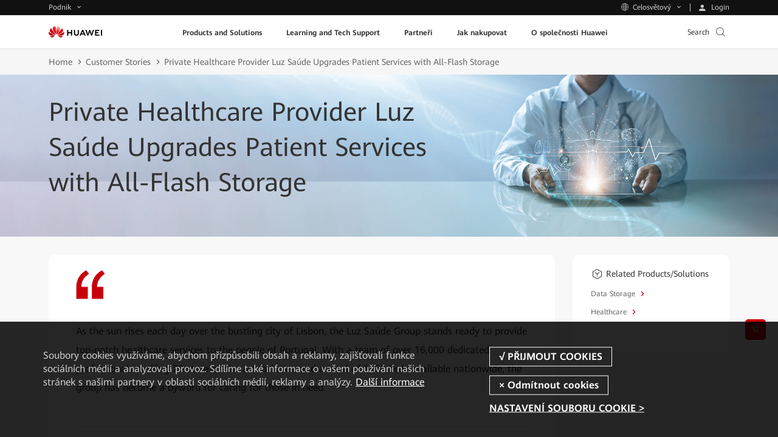

--- FILE ---
content_type: text/css
request_url: https://e.huawei.com/marketingcloud/pep/static/pep-success-story-detail/0.0.44/pc/index.css
body_size: 5185
content:
.e-module-202211150926{background-color:#f8f8f8}.e-module-202211150926 .case-studies-detail{-webkit-box-pack:justify;-ms-flex-pack:justify;display:-webkit-box;display:-ms-flexbox;display:flex;justify-content:space-between}@media (max-width:992px){.e-module-202211150926 .case-studies-detail{display:block}}.e-module-202211150926 .case-studies-detail .left-item{background-color:#fff;border-radius:10px;padding:50px 65px 65px;width:74.36%}@media (max-width:1280px){.e-module-202211150926 .case-studies-detail .left-item{padding:35px 45px 45px}}@media (max-width:992px){.e-module-202211150926 .case-studies-detail .left-item{border-radius:0;margin-top:-40px;padding:40px 0 20px;width:100%}.e-module-202211150926 .case-studies-detail .left-item>*{margin:0 auto;max-width:688px}}@media (max-width:992px) and (max-width:750px){.e-module-202211150926 .case-studies-detail .left-item>*{max-width:100%;padding:0 20px}}.e-module-202211150926 .case-studies-detail .left-item h1{color:#333;font-size:42px;font-weight:700;margin:0 auto 20px}@media (max-width:1280px){.e-module-202211150926 .case-studies-detail .left-item h1{font-size:30px;line-height:1.467}.LANG-cn .e-module-202211150926 .case-studies-detail .left-item h1{line-height:1.533}}@media (max-width:1024px){.e-module-202211150926 .case-studies-detail .left-item h1{font-size:34px;line-height:1.471;margin-bottom:15px}.LANG-cn .e-module-202211150926 .case-studies-detail .left-item h1{line-height:1.529}}@media (max-width:992px){.e-module-202211150926 .case-studies-detail .left-item h1{font-size:26px;line-height:1.385;margin-bottom:20px}.LANG-cn .e-module-202211150926 .case-studies-detail .left-item h1{line-height:1.538}}.e-module-202211150926 .case-studies-detail .left-item h3{color:#333;font-size:24px;line-height:1.5;margin-bottom:20px}.LANG-cn .e-module-202211150926 .case-studies-detail .left-item h3{line-height:1.583}@media (max-width:1600px){.e-module-202211150926 .case-studies-detail .left-item h3{font-size:22px;line-height:1.545}.LANG-cn .e-module-202211150926 .case-studies-detail .left-item h3{line-height:1.636}}@media (max-width:1280px){.e-module-202211150926 .case-studies-detail .left-item h3{font-size:16px;line-height:1.95}.LANG-cn .e-module-202211150926 .case-studies-detail .left-item h3{line-height:1.95}}@media (max-width:1024px){.e-module-202211150926 .case-studies-detail .left-item h3{font-size:18px;line-height:1.889;margin-bottom:15px}}@media (max-width:992px){.e-module-202211150926 .case-studies-detail .left-item h3{font-size:16px;line-height:1.95;margin-bottom:20px}.LANG-cn .e-module-202211150926 .case-studies-detail .left-item h3{line-height:1.95}}.e-module-202211150926 .case-studies-detail .left-item .ebg-title,.e-module-202211150926 .case-studies-detail .left-item .head-source{border-bottom:1px solid #ddd;color:#999;display:-webkit-box;display:-ms-flexbox;display:flex;font-size:18px;line-height:1.889;margin-bottom:48px;padding-bottom:48px;position:relative}@media (max-width:1280px){.e-module-202211150926 .case-studies-detail .left-item .ebg-title,.e-module-202211150926 .case-studies-detail .left-item .head-source{font-size:14px;line-height:1.95}.LANG-cn .e-module-202211150926 .case-studies-detail .left-item .ebg-title,.LANG-cn .e-module-202211150926 .case-studies-detail .left-item .head-source{line-height:1.95}}@media (max-width:1024px){.e-module-202211150926 .case-studies-detail .left-item .ebg-title,.e-module-202211150926 .case-studies-detail .left-item .head-source{font-size:16px;line-height:1.95}.LANG-cn .e-module-202211150926 .case-studies-detail .left-item .ebg-title,.LANG-cn .e-module-202211150926 .case-studies-detail .left-item .head-source{line-height:1.95}}@media (max-width:992px){.e-module-202211150926 .case-studies-detail .left-item .ebg-title,.e-module-202211150926 .case-studies-detail .left-item .head-source{border-bottom:none;margin-bottom:15px;padding-bottom:0}.e-module-202211150926 .case-studies-detail .left-item .ebg-title h3,.e-module-202211150926 .case-studies-detail .left-item .head-source h3{border-bottom:1px solid #ddd;font-size:18px;line-height:1.889;padding-bottom:35px}}.e-module-202211150926 .case-studies-detail .left-item .ebg-title h3,.e-module-202211150926 .case-studies-detail .left-item .head-source h3{margin-bottom:0;margin-top:75px}.e-module-202211150926 .case-studies-detail .left-item .ebg-title:after,.e-module-202211150926 .case-studies-detail .left-item .head-source:after{background:var(--background-icon) left top /100% 100%;content:"";height:48px;left:0;position:absolute;top:-10px;width:48px}@media (max-width:1024px){.e-module-202211150926 .case-studies-detail .left-item .ebg-title:after,.e-module-202211150926 .case-studies-detail .left-item .head-source:after{height:36px;width:36px}.e-module-202211150926 .case-studies-detail .left-item .ebg-title h3,.e-module-202211150926 .case-studies-detail .left-item .head-source h3{margin-top:60px}}@media (max-width:750px){.e-module-202211150926 .case-studies-detail .left-item .ebg-title:after,.e-module-202211150926 .case-studies-detail .left-item .head-source:after{height:26px;left:20px;top:0;width:26px}.e-module-202211150926 .case-studies-detail .left-item .ebg-title h3,.e-module-202211150926 .case-studies-detail .left-item .head-source h3{margin-top:40px}}.e-module-202211150926 .case-studies-detail .left-item p{color:#666;font-size:18px;line-height:1.889;margin-bottom:20px;text-align:left}@media (max-width:1600px){.e-module-202211150926 .case-studies-detail .left-item p{font-size:16px;line-height:1.95}.LANG-cn .e-module-202211150926 .case-studies-detail .left-item p{line-height:1.95}}@media (max-width:1280px){.e-module-202211150926 .case-studies-detail .left-item p{font-size:14px;line-height:1.95}.LANG-cn .e-module-202211150926 .case-studies-detail .left-item p{line-height:1.95}}@media (max-width:1024px){.e-module-202211150926 .case-studies-detail .left-item p{font-size:16px;line-height:1.95;margin-bottom:15px}.LANG-cn .e-module-202211150926 .case-studies-detail .left-item p{line-height:1.95}}@media (max-width:992px){.e-module-202211150926 .case-studies-detail .left-item p{font-size:14px;line-height:1.95}.LANG-cn .e-module-202211150926 .case-studies-detail .left-item p{line-height:1.95}}.e-module-202211150926 .case-studies-detail .left-item p img{border-radius:10px;display:block;margin:28px auto 0;width:100%}@media (max-width:992px){.e-module-202211150926 .case-studies-detail .left-item p img{border-radius:5px;margin-top:20px}}.e-module-202211150926 .case-studies-detail .left-item video{width:100%}.e-module-202211150926 .case-studies-detail .left-item .vedioplay{cursor:pointer;font-family:iconfont!important;position:relative}.e-module-202211150926 .case-studies-detail .left-item .vedioplay:before{color:#fff;content:"\e674";font-size:80px;left:50%;position:absolute;top:50%;-webkit-transform:translate(-50%,-50%);transform:translate(-50%,-50%)}.e-module-202211150926 .case-studies-detail .left-item>span{color:#999;display:block;font-size:16px;line-height:1.95;margin-bottom:40px;margin-top:25px;text-align:center}.LANG-cn .e-module-202211150926 .case-studies-detail .left-item>span{line-height:1.95}@media (max-width:1280px){.e-module-202211150926 .case-studies-detail .left-item>span{font-size:12px;line-height:1.667}}@media (max-width:1024px){.e-module-202211150926 .case-studies-detail .left-item>span{font-size:14px;line-height:1.95}.LANG-cn .e-module-202211150926 .case-studies-detail .left-item>span{line-height:1.95}}@media (max-width:992px){.e-module-202211150926 .case-studies-detail .left-item>span{margin-bottom:25px;margin-top:15px}}@media (max-width:750px){.e-module-202211150926 .case-studies-detail .left-item>span{margin-bottom:22px}}.e-module-202211150926 .case-studies-detail .left-item .title,.e-module-202211150926 .case-studies-detail .left-item h2{color:#666;font-size:24px;font-weight:700;line-height:1.5;margin-bottom:18px;padding-left:15px;position:relative;text-align:left}.LANG-cn .e-module-202211150926 .case-studies-detail .left-item .title,.LANG-cn .e-module-202211150926 .case-studies-detail .left-item h2{line-height:1.583}@media (max-width:1280px){.e-module-202211150926 .case-studies-detail .left-item .title,.e-module-202211150926 .case-studies-detail .left-item h2{font-size:20px;line-height:1.6}.LANG-cn .e-module-202211150926 .case-studies-detail .left-item .title,.LANG-cn .e-module-202211150926 .case-studies-detail .left-item h2{line-height:1.7}}@media (max-width:1024px){.e-module-202211150926 .case-studies-detail .left-item .title,.e-module-202211150926 .case-studies-detail .left-item h2{font-size:22px;line-height:1.545;margin-bottom:13px}.LANG-cn .e-module-202211150926 .case-studies-detail .left-item .title,.LANG-cn .e-module-202211150926 .case-studies-detail .left-item h2{line-height:1.636}}@media (max-width:992px){.e-module-202211150926 .case-studies-detail .left-item .title,.e-module-202211150926 .case-studies-detail .left-item h2{font-size:20px;line-height:1.6}.LANG-cn .e-module-202211150926 .case-studies-detail .left-item .title,.LANG-cn .e-module-202211150926 .case-studies-detail .left-item h2{line-height:1.7}}@media (max-width:750px){.e-module-202211150926 .case-studies-detail .left-item .title,.e-module-202211150926 .case-studies-detail .left-item h2{padding-left:15px}}.e-module-202211150926 .case-studies-detail .left-item .title:after,.e-module-202211150926 .case-studies-detail .left-item h2:after{background-color:#c7000b;bottom:0;content:"";height:65%;left:0;position:absolute;top:20%;width:4px}@media (max-width:1600px){.e-module-202211150926 .case-studies-detail .left-item .title:after,.e-module-202211150926 .case-studies-detail .left-item h2:after{width:3px}}@media (max-width:750px){.e-module-202211150926 .case-studies-detail .left-item .title:after:after,.e-module-202211150926 .case-studies-detail .left-item h2:after:after{left:15px}.e-module-202211150926 .case-studies-detail .left-item .title.scrollposition,.e-module-202211150926 .case-studies-detail .left-item h2.scrollposition{padding-left:40px}.e-module-202211150926 .case-studies-detail .left-item .title.scrollposition:after,.e-module-202211150926 .case-studies-detail .left-item h2.scrollposition:after{left:20px}}.e-module-202211150926 .case-studies-detail .left-item h4{color:#666;font-size:22px;font-weight:700;line-height:1.545;margin-bottom:14px;text-align:left}.LANG-cn .e-module-202211150926 .case-studies-detail .left-item h4{line-height:1.636}@media (max-width:1280px){.e-module-202211150926 .case-studies-detail .left-item h4{font-size:18px;line-height:1.889}}@media (max-width:1024px){.e-module-202211150926 .case-studies-detail .left-item h4{font-size:20px;line-height:1.6}.LANG-cn .e-module-202211150926 .case-studies-detail .left-item h4{line-height:1.7}}@media (max-width:992px){.e-module-202211150926 .case-studies-detail .left-item h4{font-size:18px;line-height:1.889;margin-bottom:10px}}.e-module-202211150926 .case-studies-detail .left-item h5{color:#666;font-size:18px;font-weight:700;line-height:1.889;margin-bottom:10px;text-align:left}@media (max-width:992px){.e-module-202211150926 .case-studies-detail .left-item h5{font-size:16px;line-height:1.95}.LANG-cn .e-module-202211150926 .case-studies-detail .left-item h5{line-height:1.95}}.e-module-202211150926 .case-studies-detail .left-item .ebg-introduce .left{margin-top:0;width:100%}.e-module-202211150926 .case-studies-detail .left-item .ebg-introduce .right{display:none}.e-module-202211150926 .case-studies-detail .left-item .left-bottom{-webkit-box-orient:vertical;-webkit-box-direction:normal;-webkit-box-align:center;-ms-flex-align:center;align-items:center;border-bottom:1px solid #ddd;display:-webkit-box;display:-ms-flexbox;display:flex;-ms-flex-direction:column;flex-direction:column;padding:50px 0;text-align:center}@media (max-width:992px){.e-module-202211150926 .case-studies-detail .left-item .left-bottom{margin-top:40px;padding:40px 0}}@media (max-width:750px){.e-module-202211150926 .case-studies-detail .left-item .left-bottom{margin:0 20px}}.e-module-202211150926 .case-studies-detail .left-item .left-bottom .label{color:#999}.e-module-202211150926 .case-studies-detail .left-item .left-bottom .label span{font-size:16px;line-height:1.95;margin:0 5px;white-space:nowrap}.LANG-cn .e-module-202211150926 .case-studies-detail .left-item .left-bottom .label span{line-height:1.95}@media (max-width:1600px){.e-module-202211150926 .case-studies-detail .left-item .left-bottom .label span{font-size:14px;line-height:1.95}.LANG-cn .e-module-202211150926 .case-studies-detail .left-item .left-bottom .label span{line-height:1.95}}@media (max-width:1280px){.e-module-202211150926 .case-studies-detail .left-item .left-bottom .label span{font-size:12px;line-height:1.667}}@media (max-width:1024px){.e-module-202211150926 .case-studies-detail .left-item .left-bottom .label span{font-size:14px;line-height:1.95}.LANG-cn .e-module-202211150926 .case-studies-detail .left-item .left-bottom .label span{line-height:1.95}}.e-module-202211150926 .case-studies-detail .left-item .left-bottom .label a{color:#999}.e-module-202211150926 .case-studies-detail .left-item .left-bottom .label a:hover{color:#000}.e-module-202211150926 .case-studies-detail .left-item .left-bottom .like{background-color:#c7000b;border-radius:50%;cursor:pointer;height:80px;margin-top:30px;position:relative;width:80px}@media (max-width:750px){.e-module-202211150926 .case-studies-detail .left-item .left-bottom .like{height:60px;margin-top:20px;width:60px}}.e-module-202211150926 .case-studies-detail .left-item .left-bottom .like:hover{background-color:rgba(199,0,11,.7);-webkit-transition:all .5s;transition:all .5s}.e-module-202211150926 .case-studies-detail .left-item .left-bottom .like span{left:50%;position:absolute;top:50%;-webkit-transform:translate(-50%,-50%);transform:translate(-50%,-50%)}.e-module-202211150926 .case-studies-detail .left-item .left-bottom .like .icon-dianzan-1028,.e-module-202211150926 .case-studies-detail .left-item .left-bottom .like .icon-dianzanchenggong-1028{color:#fff;font-size:44px}@media (max-width:750px){.e-module-202211150926 .case-studies-detail .left-item .left-bottom .like .icon-dianzan-1028,.e-module-202211150926 .case-studies-detail .left-item .left-bottom .like .icon-dianzanchenggong-1028{font-size:36px}}.e-module-202211150926 .case-studies-detail .left-item .left-bottom .like .icon-dianzanchenggong-1028{display:none;font-size:52px}@media (max-width:750px){.e-module-202211150926 .case-studies-detail .left-item .left-bottom .like .icon-dianzanchenggong-1028{font-size:38px}}.e-module-202211150926 .case-studies-detail .left-item .left-bottom .like.active .icon-dianzan-1028{display:none}.e-module-202211150926 .case-studies-detail .left-item .left-bottom .like.active .icon-dianzanchenggong-1028{display:block}.e-module-202211150926 .case-studies-detail .left-item .over-left{border-radius:10px;margin-bottom:20px;margin-top:28px;overflow:hidden;width:100%}@media (max-width:992px){.e-module-202211150926 .case-studies-detail .left-item .over-left{width:100%}}@media (max-width:1024px){.e-module-202211150926 .case-studies-detail .left-item .over-left{border-radius:5px;margin-top:23px}}.e-module-202211150926 .case-studies-detail .left-item .over-left .e-lazy:after{padding-top:56%}.e-module-202211150926 .case-studies-detail .left-item .over-left .e-lazy img{border-radius:10px}.e-module-202211150926 .case-studies-detail .left-item .over-left .e-lazy .iconfont{color:#fff;font-size:60px;left:50%;position:absolute;top:50%;-webkit-transform:translate(-50%,-50%);transform:translate(-50%,-50%)}@media (max-width:1024px){.e-module-202211150926 .case-studies-detail .left-item .over-left .e-lazy .iconfont{font-size:40px}}.e-module-202211150926 .case-studies-detail .left-item .over-left .e-lazy .video{cursor:pointer;height:100%;left:0;position:absolute;top:0;width:100%;z-index:9}.e-module-202211150926 .case-studies-detail .left-item .over-left .e-bg{border-radius:10px;width:48%}@media (min-width:1024px){.e-module-202211150926 .case-studies-detail .left-item .over-left .e-bg{background-position:inherit;background-size:auto}}@media (max-width:1024px){.e-module-202211150926 .case-studies-detail .left-item .over-left .e-bg{width:40%}}@media (max-width:992px){.e-module-202211150926 .case-studies-detail .left-item .over-left .e-bg{padding-top:66.26865672%;position:relative;width:100%}}.e-module-202211150926 .case-studies-detail .left-item .ebg-speaker{margin-top:35px;position:relative}.e-module-202211150926 .case-studies-detail .left-item .ebg-speaker .swiper-wrapper{background-color:#f8f8f8;border-radius:10px}.e-module-202211150926 .case-studies-detail .left-item .ebg-speaker .swiper-slide{-webkit-box-align:start;-ms-flex-align:start;-webkit-box-pack:justify;-ms-flex-pack:justify;align-items:start;background-color:#f8f8f8;border-radius:10px;display:-webkit-box;display:-ms-flexbox;display:flex;justify-content:space-between;padding:48px 40px}@media (max-width:750px){.e-module-202211150926 .case-studies-detail .left-item .ebg-speaker .swiper-slide{padding:25px 30px}}.e-module-202211150926 .case-studies-detail .left-item .ebg-speaker .swiper-slide .left{border-radius:50%;font-size:0;margin-right:30px;overflow:hidden;width:106px}@media (max-width:750px){.e-module-202211150926 .case-studies-detail .left-item .ebg-speaker .swiper-slide .left{display:none}}.e-module-202211150926 .case-studies-detail .left-item .ebg-speaker .swiper-slide .left img{width:100%}.e-module-202211150926 .case-studies-detail .left-item .ebg-speaker .swiper-slide .right{-webkit-box-flex:1;-ms-flex:1;flex:1}@media (max-width:750px){.e-module-202211150926 .case-studies-detail .left-item .ebg-speaker .swiper-slide .right{width:100%}}.e-module-202211150926 .case-studies-detail .left-item .ebg-speaker .swiper-slide .right .sound{color:#333;font-size:22px;line-height:1.545}.LANG-cn .e-module-202211150926 .case-studies-detail .left-item .ebg-speaker .swiper-slide .right .sound{line-height:1.636}@media (max-width:1600px){.e-module-202211150926 .case-studies-detail .left-item .ebg-speaker .swiper-slide .right .sound{font-size:20px;line-height:1.6}.LANG-cn .e-module-202211150926 .case-studies-detail .left-item .ebg-speaker .swiper-slide .right .sound{line-height:1.7}}@media (max-width:750px){.e-module-202211150926 .case-studies-detail .left-item .ebg-speaker .swiper-slide .right .sound{font-size:18px;line-height:1.889}}.e-module-202211150926 .case-studies-detail .left-item .ebg-speaker .swiper-slide .right .name-job-head{margin-top:30px}@media (max-width:1600px){.e-module-202211150926 .case-studies-detail .left-item .ebg-speaker .swiper-slide .right .name-job-head{margin-top:20px}}@media (max-width:750px){.e-module-202211150926 .case-studies-detail .left-item .ebg-speaker .swiper-slide .right .name-job-head{-webkit-box-pack:justify;-ms-flex-pack:justify;-webkit-box-align:center;-ms-flex-align:center;align-items:center;display:-webkit-box;display:-ms-flexbox;display:flex;justify-content:space-between}}.e-module-202211150926 .case-studies-detail .left-item .ebg-speaker .swiper-slide .right .name-job-head .wap-head-img{display:none}@media (max-width:750px){.e-module-202211150926 .case-studies-detail .left-item .ebg-speaker .swiper-slide .right .name-job-head .wap-head-img{border-radius:50%;display:block;margin-right:20px;overflow:hidden;width:69px}.e-module-202211150926 .case-studies-detail .left-item .ebg-speaker .swiper-slide .right .name-job-head .wap-head-img img{width:100%}.e-module-202211150926 .case-studies-detail .left-item .ebg-speaker .swiper-slide .right .name-job-head .name-job{-webkit-box-flex:1;-ms-flex:1;flex:1}}.e-module-202211150926 .case-studies-detail .left-item .ebg-speaker .swiper-slide .right .name-job-head .name-job .name{color:#333;font-size:20px;font-weight:600;line-height:1.6;margin-bottom:0}.LANG-cn .e-module-202211150926 .case-studies-detail .left-item .ebg-speaker .swiper-slide .right .name-job-head .name-job .name{line-height:1.7}@media (max-width:750px){.e-module-202211150926 .case-studies-detail .left-item .ebg-speaker .swiper-slide .right .name-job-head .name-job .name{font-size:14px;line-height:1.95}.LANG-cn .e-module-202211150926 .case-studies-detail .left-item .ebg-speaker .swiper-slide .right .name-job-head .name-job .name{line-height:1.95}}.e-module-202211150926 .case-studies-detail .left-item .ebg-speaker .swiper-slide .right .name-job-head .name-job .job{color:#666;font-size:16px;line-height:1.95;margin-bottom:0;margin-top:5px}.LANG-cn .e-module-202211150926 .case-studies-detail .left-item .ebg-speaker .swiper-slide .right .name-job-head .name-job .job{line-height:1.95}@media (max-width:750px){.e-module-202211150926 .case-studies-detail .left-item .ebg-speaker .swiper-slide .right .name-job-head .name-job .job{font-size:12px;line-height:1.667}}.e-module-202211150926 .case-studies-detail .left-item .ebg-speaker .iconfont{color:#000;cursor:pointer;font-size:64px;opacity:.5;position:absolute;top:44%;-webkit-transform:translateY(-50%);transform:translateY(-50%)}.e-module-202211150926 .case-studies-detail .left-item .ebg-speaker .iconfont.icon-left{left:-70px}.e-module-202211150926 .case-studies-detail .left-item .ebg-speaker .iconfont.icon-right{right:-70px}.e-module-202211150926 .case-studies-detail .left-item .ebg-speaker .iconfont.swiper-button-disabled{display:none}@media (max-width:1024px){.e-module-202211150926 .case-studies-detail .left-item .ebg-speaker .iconfont{display:none}}.e-module-202211150926 .case-studies-detail .left-item .ebg-speaker .swiper-pagination{margin-left:0;margin-top:0;padding-top:20px;position:relative}@media (max-width:750px){.e-module-202211150926 .case-studies-detail .left-item .ebg-speaker .swiper-pagination{padding-top:15px}}.e-module-202211150926 .case-studies-detail .left-item .ebg-speaker .swiper-pagination .swiper-pagination-bullet{height:8px;margin-right:50px;width:8px}@media (max-width:1600px){.e-module-202211150926 .case-studies-detail .left-item .ebg-speaker .swiper-pagination .swiper-pagination-bullet{height:7px;margin-right:40px;width:7px}}@media (max-width:1024px){.e-module-202211150926 .case-studies-detail .left-item .ebg-speaker .swiper-pagination .swiper-pagination-bullet{height:4px;margin-right:14px;width:4px}}.e-module-202211150926 .case-studies-detail .left-item .ebg-speaker .swiper-pagination span.swiper-pagination-bullet-active{background-color:#c7000b;position:relative}.e-module-202211150926 .case-studies-detail .left-item .ebg-speaker .swiper-pagination span.swiper-pagination-bullet-active:before{border:1px solid #c7000b;border-radius:13px;content:"";height:26px;left:50%;margin-left:-17px;margin-top:-13px;position:absolute;top:50%;width:34px}@media (max-width:1600px){.e-module-202211150926 .case-studies-detail .left-item .ebg-speaker .swiper-pagination span.swiper-pagination-bullet-active:before{border-radius:12px;height:21px;margin-left:-14px;margin-top:-10px;width:28px}}@media (max-width:1024px){.e-module-202211150926 .case-studies-detail .left-item .ebg-speaker .swiper-pagination span.swiper-pagination-bullet-active:before{border-radius:7px;height:14px;margin-left:-10px;margin-top:-7px;width:19px}}.e-module-202211150926 .case-studies-detail .left-item .ebg-other{padding-top:30px}.e-module-202211150926 .case-studies-detail .left-item .ebg-other .span{-webkit-box-align:center;-ms-flex-align:center;align-items:center;color:#999;display:-webkit-box;display:-ms-flexbox;display:flex;font-size:18px}.e-module-202211150926 .case-studies-detail .left-item .ebg-other .span .iconfont{font-size:20px;margin-right:5px}@media (max-width:750px){.e-module-202211150926 .case-studies-detail .left-item .ebg-other{padding-top:10px}.e-module-202211150926 .case-studies-detail .left-item .ebg-other span{font-size:14px;line-height:1.95}.LANG-cn .e-module-202211150926 .case-studies-detail .left-item .ebg-other span{line-height:1.95}.e-module-202211150926 .case-studies-detail .left-item .ebg-other span .iconfont{font-size:14px}}.e-module-202211150926 .case-studies-detail .left-item .ebg-time-tag{display:none}.e-module-202211150926 .case-studies-detail .left-item li{font-size:18px;line-height:1.889;line-height:1.5;margin-bottom:20px;padding-left:30px;position:relative}.e-module-202211150926 .case-studies-detail .left-item li:after{background-color:#666;border-radius:50%;content:"";height:6px;left:12px;position:absolute;top:10px;width:6px}.e-module-202211150926 .case-studies-detail .left-item .left-other .other-tit{-webkit-box-align:center;-ms-flex-align:center;align-items:center;color:#333;display:-webkit-box;display:-ms-flexbox;display:flex;font-size:24px;line-height:1.5;padding-top:30px}.LANG-cn .e-module-202211150926 .case-studies-detail .left-item .left-other .other-tit{line-height:1.583}@media (max-width:1600px){.e-module-202211150926 .case-studies-detail .left-item .left-other .other-tit{font-size:20px;line-height:1.6;padding-top:20px}.LANG-cn .e-module-202211150926 .case-studies-detail .left-item .left-other .other-tit{line-height:1.7}}@media (max-width:1280px){.e-module-202211150926 .case-studies-detail .left-item .left-other .other-tit{font-size:16px;line-height:1.95}.LANG-cn .e-module-202211150926 .case-studies-detail .left-item .left-other .other-tit{line-height:1.95}}@media (max-width:1024px){.e-module-202211150926 .case-studies-detail .left-item .left-other .other-tit{font-size:18px;line-height:1.889}}@media (max-width:992px){.e-module-202211150926 .case-studies-detail .left-item .left-other .other-tit{border-top:none;padding-bottom:0}}.e-module-202211150926 .case-studies-detail .left-item .left-other .other-tit .icon-chanpin-1028,.e-module-202211150926 .case-studies-detail .left-item .left-other .other-tit .icon-wenzhang-1028{font-size:32px;line-height:1.2;margin-right:5px}@media (max-width:1600px){.e-module-202211150926 .case-studies-detail .left-item .left-other .other-tit .icon-chanpin-1028,.e-module-202211150926 .case-studies-detail .left-item .left-other .other-tit .icon-wenzhang-1028{font-size:26px}}@media (max-width:1280px){.e-module-202211150926 .case-studies-detail .left-item .left-other .other-tit .icon-chanpin-1028,.e-module-202211150926 .case-studies-detail .left-item .left-other .other-tit .icon-wenzhang-1028{font-size:20px}}@media (max-width:1024px){.e-module-202211150926 .case-studies-detail .left-item .left-other .other-tit .icon-chanpin-1028,.e-module-202211150926 .case-studies-detail .left-item .left-other .other-tit .icon-wenzhang-1028{font-size:24px}}.e-module-202211150926 .case-studies-detail .left-item .left-other .e-link-box{padding-top:5px}.e-module-202211150926 .case-studies-detail .left-item .left-other .e-link-box p{margin-bottom:0!important;padding:4px 0!important}@media (max-width:1600px){.e-module-202211150926 .case-studies-detail .left-item .left-other .e-link-box p{padding:2px 0!important}}@media (max-width:1024px){.e-module-202211150926 .case-studies-detail .left-item .left-other .e-link-box{padding-top:5px}}@media (max-width:992px){.e-module-202211150926 .case-studies-detail .left-item .left-other .e-link-box p{padding:5px 0!important}}.e-module-202211150926 .case-studies-detail .left-item .left-other .e-link-box .e-link-black-16-3 .text{color:#666;line-height:1.5!important}.e-module-202211150926 .case-studies-detail .global-share{-webkit-box-pack:center;-ms-flex-pack:center;-webkit-box-align:center;-ms-flex-align:center;align-items:center;border-bottom:1px solid #ddd;display:-webkit-box;display:-ms-flexbox;display:flex;justify-content:center;margin-top:50px;padding-bottom:40px}@media (max-width:992px){.e-module-202211150926 .case-studies-detail .global-share{margin-top:45px;padding-bottom:45px}}@media (max-width:750px){.e-module-202211150926 .case-studies-detail .global-share{margin:40px 20px 0;padding-bottom:40px}}.e-module-202211150926 .case-studies-detail .global-share .box{-webkit-box-align:center;-ms-flex-align:center;align-items:center;display:-webkit-box;display:-ms-flexbox;display:flex}.e-module-202211150926 .case-studies-detail .global-share .box .icon-share-wechat:hover+div{display:block}.e-module-202211150926 .case-studies-detail .global-share .box .wechat-qrcode{background-color:#fff;-webkit-box-shadow:0 2px 10px #aaa;box-shadow:0 2px 10px #aaa;display:none;left:55%;position:absolute;top:-195px;-webkit-transform:translateX(-50%);transform:translateX(-50%);z-index:2}@media (max-width:440px){.e-module-202211150926 .case-studies-detail .global-share .box .wechat-qrcode{left:-23%}}.e-module-202211150926 .case-studies-detail .global-share .box .wechat-qrcode p{background-color:#f3f3f3;color:#777;font-size:12px;line-height:1;margin-bottom:0;padding-bottom:6px;padding-top:8px;text-align:center}.e-module-202211150926 .case-studies-detail .global-share .box .wechat-qrcode .qrcode{padding:10px}.e-module-202211150926 .case-studies-detail .global-share .box .share{position:relative}.e-module-202211150926 .case-studies-detail .global-share .box .share .social-share{-webkit-box-align:center;-ms-flex-align:center;align-items:center;display:-webkit-box;display:-ms-flexbox;display:flex;font-size:0}.e-module-202211150926 .case-studies-detail .global-share .box .share .social-share .text{display:none}.e-module-202211150926 .case-studies-detail .global-share .box .share .social-share .social-share-icon:hover{text-decoration:none;-webkit-transition:none;transition:none}.e-module-202211150926 .case-studies-detail .global-share .box .share .social-share .social-share-icon .iconfont{background:transparent;color:#666;font-size:40px;height:auto;line-height:normal;margin:0;text-decoration:none;-webkit-transition:none;transition:none;width:auto}@media (max-width:1600px){.e-module-202211150926 .case-studies-detail .global-share .box .share .social-share .social-share-icon .iconfont{font-size:30px}}@media (max-width:1280px){.e-module-202211150926 .case-studies-detail .global-share .box .share .social-share .social-share-icon .iconfont{font-size:26px}}@media (max-width:1024px){.e-module-202211150926 .case-studies-detail .global-share .box .share .social-share .social-share-icon .iconfont{font-size:30px}}@media (max-width:992px){.e-module-202211150926 .case-studies-detail .global-share .box .share .social-share .social-share-icon .iconfont{font-size:26px}}.e-module-202211150926 .case-studies-detail .global-share .box .share .social-share .social-share-icon .iconfont.icon-share-facebook,.e-module-202211150926 .case-studies-detail .global-share .box .share .social-share .social-share-icon .iconfont.icon-share-linkedin,.e-module-202211150926 .case-studies-detail .global-share .box .share .social-share .social-share-icon .iconfont.icon-share-twitter,.e-module-202211150926 .case-studies-detail .global-share .box .share .social-share .social-share-icon .iconfont.icon-share-weibo{font-size:50px}@media (max-width:1600px){.e-module-202211150926 .case-studies-detail .global-share .box .share .social-share .social-share-icon .iconfont.icon-share-facebook,.e-module-202211150926 .case-studies-detail .global-share .box .share .social-share .social-share-icon .iconfont.icon-share-linkedin,.e-module-202211150926 .case-studies-detail .global-share .box .share .social-share .social-share-icon .iconfont.icon-share-twitter,.e-module-202211150926 .case-studies-detail .global-share .box .share .social-share .social-share-icon .iconfont.icon-share-weibo{font-size:40px}}@media (max-width:992px){.e-module-202211150926 .case-studies-detail .global-share .box .share .social-share .social-share-icon .iconfont.icon-share-facebook,.e-module-202211150926 .case-studies-detail .global-share .box .share .social-share .social-share-icon .iconfont.icon-share-linkedin,.e-module-202211150926 .case-studies-detail .global-share .box .share .social-share .social-share-icon .iconfont.icon-share-twitter,.e-module-202211150926 .case-studies-detail .global-share .box .share .social-share .social-share-icon .iconfont.icon-share-weibo{font-size:36px}}.e-module-202211150926 .case-studies-detail .global-share .box .share .social-share .social-share-icon .iconfont:hover{color:#333;text-decoration:none;-webkit-transition:none;transition:none}.e-module-202211150926 .case-studies-detail .global-share .box .share .social-share .social-share-icon:before{display:none}.e-module-202211150926 .case-studies-detail .global-share .box .share .social-share>a{margin:0 15px}@media (max-width:992px){.e-module-202211150926 .case-studies-detail .global-share .box .share .social-share>a{margin:0 12px}}@media (max-width:750px){.e-module-202211150926 .case-studies-detail .global-share .box .share .social-share>a{margin:0 8px}}.e-module-202211150926 .case-studies-detail .right-item{width:23.07%}@media (max-width:992px){.e-module-202211150926 .case-studies-detail .right-item{margin-top:50px;width:100%}.e-module-202211150926 .case-studies-detail .right-item>*{margin:0 auto;max-width:688px}}@media (max-width:992px) and (max-width:750px){.e-module-202211150926 .case-studies-detail .right-item>*{margin:0 20px;max-width:100%}}.e-module-202211150926 .case-studies-detail .right-item .right-con{background-color:#fff;border-radius:10px;padding:10px 0 30px}@media (max-width:992px){.e-module-202211150926 .case-studies-detail .right-item .right-con{padding:0 0 25px}}.e-module-202211150926 .case-studies-detail .right-item .right-con .e-btn-box{border-top:1px solid #ddd;margin:0 30px}@media (max-width:992px){.e-module-202211150926 .case-studies-detail .right-item .right-con .e-btn-box{margin:10px 20px 0}}.e-module-202211150926 .case-studies-detail .right-item .right-con .e-btn-box a{-webkit-box-align:center;-ms-flex-align:center;-webkit-box-pack:center;-ms-flex-pack:center;align-items:center;display:-webkit-box;display:-ms-flexbox;display:flex;justify-content:center;margin-left:0;margin-right:0;text-align:center;width:100%}.e-module-202211150926 .case-studies-detail .right-item .right-con .e-btn-box a img{margin-right:10px;width:20px}.e-module-202211150926 .case-studies-detail .right-item .other-articles{padding:0 30px 20px}@media (max-width:992px){.e-module-202211150926 .case-studies-detail .right-item .other-articles{border-radius:5px;padding-bottom:0}.e-module-202211150926 .case-studies-detail .right-item .other-articles:first-child{padding-bottom:0}}@media (max-width:750px){.e-module-202211150926 .case-studies-detail .right-item .other-articles{padding:0 20px}}.e-module-202211150926 .case-studies-detail .right-item .other-articles:last-child{border-radius:0 0 10px 10px}@media (max-width:992px){.e-module-202211150926 .case-studies-detail .right-item .other-articles:last-child{border-radius:5px}}.e-module-202211150926 .case-studies-detail .right-item .other-articles:first-child{border-radius:10px 10px 0 0}@media (max-width:992px){.e-module-202211150926 .case-studies-detail .right-item .other-articles:first-child{border-radius:5px;margin-top:40px}}.e-module-202211150926 .case-studies-detail .right-item .other-articles:first-child .other-tit{border-top:0}.e-module-202211150926 .case-studies-detail .right-item .other-articles .other-tit{-webkit-box-align:center;-ms-flex-align:center;align-items:center;border-top:1px solid #ddd;color:#333;display:-webkit-box;display:-ms-flexbox;display:flex;font-size:18px;line-height:1.889;line-height:1.5!important;padding-top:20px}@media (max-width:1600px){.e-module-202211150926 .case-studies-detail .right-item .other-articles .other-tit{padding-top:10px}}@media (max-width:1280px){.e-module-202211150926 .case-studies-detail .right-item .other-articles .other-tit{font-size:14px;line-height:1.95}.LANG-cn .e-module-202211150926 .case-studies-detail .right-item .other-articles .other-tit{line-height:1.95}}@media (max-width:1024px){.e-module-202211150926 .case-studies-detail .right-item .other-articles .other-tit{font-size:16px;line-height:1.95}.LANG-cn .e-module-202211150926 .case-studies-detail .right-item .other-articles .other-tit{line-height:1.95}}@media (max-width:992px){.e-module-202211150926 .case-studies-detail .right-item .other-articles .other-tit{border-bottom:1px solid #ddd;border-top:none;font-size:18px;line-height:1.889;padding-bottom:10px;padding-top:15px}}.e-module-202211150926 .case-studies-detail .right-item .other-articles .other-tit .icon-chanpin-1028,.e-module-202211150926 .case-studies-detail .right-item .other-articles .other-tit .icon-wenzhang-1028{font-size:30px;line-height:1.2;margin-right:5px}@media (max-width:1600px){.e-module-202211150926 .case-studies-detail .right-item .other-articles .other-tit .icon-chanpin-1028,.e-module-202211150926 .case-studies-detail .right-item .other-articles .other-tit .icon-wenzhang-1028{font-size:26px}}@media (max-width:1280px){.e-module-202211150926 .case-studies-detail .right-item .other-articles .other-tit .icon-chanpin-1028,.e-module-202211150926 .case-studies-detail .right-item .other-articles .other-tit .icon-wenzhang-1028{font-size:20px}}@media (max-width:1024px){.e-module-202211150926 .case-studies-detail .right-item .other-articles .other-tit .icon-chanpin-1028,.e-module-202211150926 .case-studies-detail .right-item .other-articles .other-tit .icon-wenzhang-1028{font-size:24px}}.e-module-202211150926 .case-studies-detail .right-item .other-articles .e-link-box{padding-top:5px}.e-module-202211150926 .case-studies-detail .right-item .other-articles .e-link-box p{padding:4px 0!important}@media (max-width:1600px){.e-module-202211150926 .case-studies-detail .right-item .other-articles .e-link-box p{padding:2px 0!important}}@media (max-width:1024px){.e-module-202211150926 .case-studies-detail .right-item .other-articles .e-link-box{padding-top:5px}}@media (max-width:992px){.e-module-202211150926 .case-studies-detail .right-item .other-articles .e-link-box p{padding:5px 0!important}}.e-module-202211150926 .case-studies-detail .right-item .other-articles .e-link-box .e-link-black-16-3 .text{color:#666;line-height:1.5!important}@media (max-width:992px){.e-module-202211150926 .case-studies-detail .right-item.right-item-mob{width:100%}.e-module-202211150926 .case-studies-detail .right-item.right-item-mob>*{margin:0 auto;max-width:100%}}.e-module-202211150926 .case-studies-detail .right-item.right-item-mob .user-infor{display:none}@media (max-width:992px){.e-module-202211150926 .case-studies-detail .right-item.right-item-mob .user-infor{-webkit-box-orient:vertical;-webkit-box-direction:normal;-webkit-box-align:start;-ms-flex-align:start;align-items:flex-start;border-bottom:1px solid #ddd;display:-webkit-box;display:-ms-flexbox;display:flex;-ms-flex-direction:column;flex-direction:column;margin-bottom:40px;padding-bottom:40px}.e-module-202211150926 .case-studies-detail .right-item.right-item-mob .user-infor .user-con{margin:20px 0 0}}.e-module-202211150926 .case-studies-detail .right-item.right-item-mob .user-infor .user-con .user-con-wrap{-webkit-box-align:center;-ms-flex-align:center;align-items:center;display:-webkit-box;display:-ms-flexbox;display:flex}.e-module-202211150926 .case-studies-detail .right-item.right-item-mob .user-infor .user-con .user-con-wrap .user-name{margin-left:20px;margin-top:0}.e-module-202211150926 .case-studies-detail .right-item.right-item-mob .user-infor .user-con .user-con-wrap .user-name .p-title{margin-bottom:10px}@media (max-width:750px){.e-module-202211150926 .case-studies-detail .right-item.right-item-mob .user-infor .user-con .user-con-wrap .user-name .p-title{margin-bottom:5px}}.e-module-202211150926 .case-studies-detail .right-item.right-item-mob .user-infor .user-con .user-con-wrap .user-name .p-text{margin-bottom:0}@media (max-width:750px){.e-module-202211150926 .case-studies-detail .right-item.right-item-mob .user-infor .user-con .user-con-wrap .user-name .p-text{font-size:14px;line-height:1.95;margin-top:5px}.LANG-cn .e-module-202211150926 .case-studies-detail .right-item.right-item-mob .user-infor .user-con .user-con-wrap .user-name .p-text{line-height:1.95}}.e-module-202211150926 .e-con{margin-top:0}.e-module-202211150926.e-block-tb{padding-top:40px}@media (max-width:1600px){.e-module-202211150926.e-block-tb{padding-top:30px}}@media (max-width:1024px){.e-module-202211150926.e-block-tb{padding-top:44px}}@media (max-width:992px){.e-module-202211150926.e-block-tb{padding-top:76px;padding-top:40px}.e-module-202211150926 .e-cistern-l{padding:0}}


--- FILE ---
content_type: text/plain
request_url: https://e.huawei.com/marketingcloud/pep/asset/20000001/banner-pc_Luz.jpg
body_size: 194231
content:
����	Phttp://ns.adobe.com/xap/1.0/ <?xpacket begin="﻿" id="W5M0MpCehiHzreSzNTczkc9d"?> <x:xmpmeta xmlns:x="adobe:ns:meta/" x:xmptk="Adobe XMP Core 5.6-c142 79.160924, 2017/07/13-01:06:39        "> <rdf:RDF xmlns:rdf="http://www.w3.org/1999/02/22-rdf-syntax-ns#"> <rdf:Description rdf:about=""/> </rdf:RDF> </x:xmpmeta>                                                                                                                                                                                                                                                                                                                                                                                                                                                                                                                                                                                                                                                                                                                                                                                                                                                                                                                                                                                                                                                                                                                                                                                                                                                                                                                                                                                                                                                                                                                                                                                                                                                                                                                                                                                                                                                                                                                                                                                                                                                                                                                                 <?xpacket end="w"?>�� ,Photoshop 3.0 8BIM%     ��ُ ��	���B~�� � ��  ��� Adobe d�   �� ��  �� �           	
             !1AQa"q2�B�����#R��b�$3r	%C�5Sc�4s����&DEU���  !1AQ"aq2�������B�#3Rr��b�$��CS���    ? �VznH�~�$|#M�����&,,{�x-�a�ӆ��ƈKl��v�ŋ(�d-h �;�={����n	6n ;C��@S��9%D`	O$�wF�]�!7ٺ����O�����M�@�M�Pd��=� 08����&߼R�ъ\�ز��w�(�h|�of�B;E)��#d��a�g<��d�zo`3�D k�x�v�����A6��qh ����sט�m�p�Lɨ��J��l�V7ܴSf!�K ����I4���w��V-�9�]�ԝ@(ͷg�e��c�k(���h��)>�$�{���i��7hP�XҶ,��B���b�0 ��ҕƋ)�@.� GG���
@;��<����İH�Sd�\�v��^2#�_r ���J�m��ΒC��N�c��C�d�c���D�GJ����݄K$��Yt+��&Ǣ��E�!�(W!iod)���<$Y�$���Y0��Z�wx�k�/��C�xdaJ���A0i$�� �5$\��!�@�NX[���ҢB~1��&Rk�/H�!%�{��JNKZH��M�6��XIZO=�B���
������A�rAHZ@{�h;F�[�*P*+ҍ���g�A3e��)d��C%e"v�%
n��4b�+@u+��B����H�8�u��3����O�� *� 7��#{�U1)�Ok��PSU�Q���XX&�h4O$��	���)#k^!^f�53�Y�TE�����6�I��."�YD���(eл.����pE!6YET�e�6��	,I��ڣ�5:f�,�F9ޝ�f☓(,�Bܻ=������RBJX��!�������bY�V8뒪F�3����1*�6?� �� lb�c�`� ��hZ��*��w%���g������7m�mL[�62����{6� �,�&O�_�6�`}IB�!0&�-Ad����#�(�Mqf
�`�t��UI���?���,f@��,/ag���H���������T���ݡv��g��v=b���ߘ�����������L$񶇃�M�n!"�/,�L�4��!t6L�����
*r9�������僤�;��X"�*ķw�Źs�Y%����f�A}mW�^փC,�F}iC������w^�q��1ɪ�Z�oHxdc�[���^��c{��#����K����l�"b|��ͦ �/��6�)$j:��<q7Д�6\��Y6ێ�)G��Ƹ��)Ò�o�hu�}�L��ܞ��{eVt4T�\����:�%�֪`�\6�GX���+��
QN����/�48�5 ��1
�D2E0��k ��v*:V�����p6��#�1S)~���m���A�
�%�lK7��`
���=�?�b$�J�}a<��� m*�">��b��A���#<�)@9}��x�C�eI�)>�	V�C��Aݲ��$v�����2tF�`&�	�^���9�T\���BNs������%*(ϩ?��ط���Y&2�k��S�B�L,�1��>v'.�@,'�g�q4j�55s���ti�<�[,��$�w�PE�!؉����~b���c<h3l����H�x_ighϯ�U���
7�� j�l����������#P73>��1�ۦ�P�솧;r��\��C{�`�e����C<��ϣ�b�.9�I�9E��KM1�V�%�X�&�)��JS`7��`��Z5�(F�Xs{7�YEqL�.�K�IO��,��oJs��I`�w9��+9�.�XN�I�.�;E}��Oe|�Z���%�x�d�wF�x\���K+w,�pG�2e	�JIfK�E���OJ�*�A	��b�!��W7	`���x�fs<�uK��V�aoh������.�^��).�M�� �Y9�'��]t)Jtj ��1��ͥO����7�c�3L�d��*W�IAI@��Y�s]2�p�#S����'ԥ2�$(��*� �������xrIQ�R �[�d�}ȡ:���� �� �M�%��<�s5B:[h�%OB�$$*HI�8D�b5�)z@�����(�
R�t�������Zd�At#�@ {�:����g,#PpWZ� hE���TD�BI'D���xd�H�� �
%�\���!\�R��r�M�	��J˒l  z���4�ro�KJP�[��NO�����R�:��䫁[ue�jr����4Os(U��'�
��EcD��54�u��m.�Q��1��E%2uLZհHI��=�[���Ȓ��>�}������9x�.]mq	�����;�R~%���~q�����ǃ�������QYu?;G���=��ng��YReMM@1�N� $! 1 N�򞉢��Q�#�S�}{]�I��ĔQ��"\�c�S;]F#9D%LC$��~��>�?��ޑn���g�>��L��R1l�9h���c����^v���߲{\|?�|��5T��-f�!35%H�����#��j~
}��G��V!��7�j&a��:�b�!D�ǈ�#��%C�Х�:�3��K��ϑ\&���A
N��7D_&�φ>(>z�2�F\�Ӥ����S{��z�r����H2t�$���E#~G6L�ݜfu1O�E� ?�zxQ�e�#MWN���rx��\�.�#5S$��_�9@�]�ӆT�3$[g�qY�
2�)H�Tځ;t��5�'<<ˑh�P�¯�C/S�*�?I�9�nO�����:;FeL�B��	-ϴ}`��Ì�Or}�k��8�>_�*�p�B~�=ST�B�s(��?f:��P�W����v}~�~��	ut��<��B�H��`��J�q��f�bf�J[��N�zJ2�F�j.����&�[j(̖H`��EbE:�^�h.BY�^bl�BG\� h>�de�*wJCt�`l�>�R��� I��aSh�1*Q>�@;s��x�
�E)��0����D�2�^��%,��)�RB�U� [��brT<d��X�Q	�� v�J#�Uve~���<���Ԃ���L	�@TT�:��}-q�]<1&�Y��Ք��(�ARS���b>�-&TRn��|Jqhb��%�\�'�k(�Ņ��C����'Kt����s�S(g��]>�!v�܊3o`�Y� (-'�d�S%�Q7.u�0���Kk)LN����&����Jb]:�����h�j����t��H ���"񲐛(L�{k�}�k��3�];R\�rw7>���Œ���pM�c�s��JCc����,_f$fq�~��D�>�վJP���77�FTP�,� ?H4[S]9Ǥ�#��q;a��Bj3,!	JtURo����a�1#S���?x��K�%�&�r�܍L��>�(.Y߯0�Rl���E���e�B������,�]?ΐh]�i/��ȍ'�jq�)�H4#�
p�Z3F�ݟ���R	�P7���
v|CT�-eϳF	���m��!�m�#4�,\o�1hF�J	�A@��0�(�:�>q�8)�����A�/d�q�����>y (/c�D�V��M���F�oSp^0�J	"�3"Lӹv�HD���Z���J�$ ^�v� F!Id��´����N��.wْ�����c� ��.ь0�(K$�� ��Z���=�h�hOm]�P���.���B4���b@�������,�E�7�f�"�R��H�vR��qb�:�����I�4B�$o�h�7`Р#pA�I>����J�֔�K�:^ �	
W���-�"M��k1�b�9�tX$���ќ���b�)N[�C0�o�%��,$zC�Hm�!
ɰ��8g�bPjr�)I��0D�,�?��X��9HS�ߛD�NF�5	ؐC��ёa3R���۴+�U9}F��[)���keA������漀f��q�N��]��b�w`��"���F���0�R��M��x�J�*qK�����Y|rE�<�RO��Z�@�`���l#&b&0K�m��M�C�%f$�$��a�2a�	s�0�)�	U���0��ALyg@h�-"|��&]�$�wMD�ڈ#��xZFl�(��[hj5�3�z@t��1&y[������F�R0�  �s�$� 7CQ1`�D���wsF�MZ��mɄp���E�R�&�8h_hu��_�Ź6�peVK.�d���HG�sf�`MN��J�C�I���R�G5I,Qg� J]�U��m�����˒��(T q���Ȇ
��؛4
IL�����m�R~�R7$@b��g��{i�j섿�^zң�]��gQm5�R -a�&�C ��@E�PPYP�h;6�.�ϭ��ŗ������?$���!dߛ@ڄri��"�gd��ƃˡ?YW��Ź��!��*TZ��fh�2���	a�L���J���*
��A�����%�IL�uX,���$��+xS)Z����L��eˬ�H��M>�g�KX}ݢ[vH����:��5ؽ�Ę��,�;ܞ�h�-��H�!�=�15_�K񨟾ͅ>)2J�)��',q}G�F��L�z�*���U�9�����Y���RV�����~�h��sK#�WL�K�p����*ْ�#��Ud��S�.�^�e�e�ԡGq�H�Ў,���vUXӠ�A�����T���T�}Jo��UЪ�$V�����xS�5���[s���AR���w#��z��Z� �G�IM��9)@Z4��ov��1������Y��倊�����bjS0���:��~P�]FYW��r�3�[��v����!5��R�7���ޟvą���!���C�Cd�h�O�� ��߈�C��--m��n#�F��j�4#}��Z�yӓe4)>t�uYV�RN�G:�J������U��G���V��%�	7'�h1�I�.jjP��d�da���Y��3i�8w��S92M�'�LN�v��� ���@����=�����X�D���i؟���e���Z�jf&��B�2���`�I������{]3��e<j���+d��Ø��7pL�Z�׆� <�v#�JI��k��S�y��h��Bп��V�F"�T{�OC�,X�QO0z��qo���hR�SLJ���x*mĬhH'B��x��b�	t(O��������2',Vk����RI��⻉K.��}0�ŭ�X�dZ�k�Ku$�=��'�\S�l�T)O���aE	�I!L[rb��s�	��B�%,�X����ٴ�K9x�r�'Ti�ЂY� 3&/�=�i�������+$��t�#w*I`��*�&�<15�)�*'P���+*Ě�k��S�o��T�9ch�ϖT[��"a��)2��i7t5�n!^4R3)͢IثO&��
�.k&Q(��Kj���lG��U6�7I�Ö�"љ?s�Bm1P�1-~�!ԄmfJ��V����S�.`��@=# $�B��A�C[Ws	Q%�\��x�)�bY�Z)����+�:A�U�Na*����Q"��B@ ���<j�"mD�T��WSUU54��%\ɋV�� rLt�$����}f�*}�܃�����Mnk�d��(�A�yr���ɏɾ����Y�X��?T��O��P�� *}�|�ҝ^'�.A҄�$t�v��P�~��W|D�'�S3NV`���;L�_� ��7c�c�������� ���-B������\�U-V����M���H�_�&g�����}��ڿ�W�ϔ?O�����U�������au+q*\�p�.l�x�_탞<�_�S_^���� M�q�,�f�%6����Þ��Qf�e^��� �~r�[����_	��s0|b�b*.r�:J��L6\��f�x?Č���q���d�ͷ(E���f�uēN��BŅ������8eq��R�!\��☛��	&��N��*Pm��ۼz8��?*L�x�d�4�`��C1'�{fڳ����Uu��ʊ�y~����x8\l��P��i��YFbԠ��!�==�vz~��ȒVy^��X�3ֲ0�x<�5��d	�.���N�~1�Ϳ+gO�Չ8���8��8��F��G�r\��4�
RT
T�"�*
r�G&~�4��T��2+�����G��2~�1K�`DԿ=c��eMSC�rQ�_��jM@R5Rf#RH�c���j祁`��3��FjX%����/��Vj�N���� (h�&��'rw� n!�6SXSp;o(��)(w����hc_81)s��=J����Fb=:�^��&̣Ś�i� ����h��BʊI $�n�B��e*5�lg'n�"�Λ)����PM�m1nC��hW���*�c�㥢A5��D����۬#5��zY�#�#��2tR�	�^��9��;Ee�q�ۼ@�~�� �ې-��&��I$�S�O����`��-1E�\8[�`w)LT�nm�JJHY���Re	����A�5�M��I~��|�s��VQ��*o������+J�G�YP�^�cݣ�Qh�eE	�,������ �&�.y(��C �9cqQA�U�� 6�e>y*NmD �o�k��RR\wP��0���l�vn�~�*)N� �n������(Z�N�)㡷H
�ۼ��R�߉@�7�؂�SR8���O2+.[����	��)1��2C���v�F�,��)��1�n���g t�1�d�L$��"M�_>փC&���L�؋C�F?`RG�$�*��y<�4������L��ѫ3_�k��S�$?Q������	��n�@1)����b��%�˟�h!�F1��c��(��� �� A1�kq�3B���]۬N�h�C�� I*q��rw�c�	%����S���
Ɖ/wac
����������HV�
!�����q��7��d�A����c�xcP~c{�2n()ɰm�aTY ��*�d)@l�b��$��,%�ݷ��v�O����Wz%,v8-6b��F܎w���X��;�b=��e��r#�>`� �aZ�{��V�J��S��8[in]M�C�ߧc��XEH {�ۘG%=�T[�7%�C�a���2Z�����8���t@���;�v,��{tBK�Bz��AK�AqF] �c�0��@+)�[��J�d��7�^���h���rlC����%E�� U���l*�?<�5��"����/0���ĩ��&���ëz�J==�t�␱��@�b�hk+'�&`$2��äFN�R|�1`��Fi�X�4��9#xGS�]�,�pH=9&�T����߼+
'X�����(5��n��	I.�	�Y�$�E�R��������lͤ��hd�K'�15A%�0�.#FiEI�X=�8�R��SR��/�F�C<l���������T���Ǹ��Q�bg�}�����BNi�P� �3AP捺цj�pU��{qu',}��-�C{�4�b_�B�#�̰*@kqrbN{�rj�w�Q�<�Z�8���$��۹�C�R,���s�l�m?�w&�9;ԃ)��� �ڃL�	��m�������C�R�9!�h_k�`�S������\f}����++
����layLA܆'ckFޟT]�^e�5��� �QL����V)N�i��;斟�VA*��J�p�1t�
����o�g��rE3>�+���h]�!�h�d��po�cF��"cP���&��h�^C3�9K���~R�vg��T������#�=�i����~�>M�.)2I�&�<$�JXo�ۼ/�˫���a������54J��ƒu[��5��H*d�Ec��>UA��������bP/+)���ճ�{��	�df�5z�17-�^x=:s c<�ٙ�/�^0}Ƃ����B����o�����wx�R�"�I"噀�xˬ�������1�|x�;K��s�e��*]Dzw��
i�@c���B��`�Q,�w�@�ц��ie1S�����ъSllA����<����@��k�c�+��ų��ĔR��0��­9���Kb�+Xt��D
*�V� �wQ����x�%�A���IN��X�1��B�AV6�ZC��t��|���p�{4z;Q � ���f�bL���n�h�&�@��c4d� ��co����E�EG��(	�>zõ�K��~��n^6��,��6�ϭ �'{ƣ g��B��v�J���3;LBj�,���⌆AIܷ�ƌ�,��|�r���;K��1@@u��%-9E�T0VH^� �
���b�J��.R-`�H�!~	YExx/�l�u�{�� �����)�ǖ��#�V29ڦj�ҏ��K<���b�5�i��7cgDV3$����R��1E$BX$���(2��$�.�/sJ>ML� �^�#a�Rh��٬��p@ �f�)�H���jëw����)7kgД�-�\�C/<��)�J��X�d$��X�SW:��C�~b���HRF��-�<+E#&P� �,C�;Vj�I)QT�`����(Ԃt�]�)�H&�N�#I��sL��<�%
>������*M���ƳE&�z�l�g����6"���`� U(�-b�`�G$�X%�.���
H�0��Ls�7-Q�|� �\�8�W/�'%l�?�7ê���t��-X~8�¥� �Zo6�����j=BX�ë=O�>�F�~O����u�X��{ʐ�) 3 ZÇ�\==c������}FY*��Z���
R�t#Z�"��<�n���d��>0}0<]��߈Sg�\�eϚ^�L������it�L�?�u*Z܍v�u�W�;B�ۘ$ͫ@�S9$L*���1�z� �G,�rz.�x3���m>��	��I_	�y��B1�	İ��։�Ʃl{��?=�ϳ�W�x��13��;�^Lu�����~(��_��y�ͤ�0��բk����Q�%�ţ��Y�q�<IpL�W��Q�2]���W�_�e�)��$0Iݺ�q��z�*|��g	��S2hX��s�FM�'�I�͘�6��%��1Lm����U�c��,����iS����U9>���z^:���;'S�b"^���p8;Z=\��5����ӕQ.��gUOW�&T���Q�#�ru��5Z��l�7��+�F?���YP�2X�.U�ߤ~���}��}Oʽ�e9����П>h���}j�.�<=��_�y�B&2�f�.���'gb��{C����.��[@��h���Q���f���|�K���'���{�W�����}X�k�z���P�a)A>��!��V��������YҘ�0�p1�ZA�.�6�5���ۋ��� &�I.uC8��
��)��X9�e1�\�����1s_9$��{����3fK{��f�R������+\&!�'���w�V`HN�w ��3��rѫ�����N�Iڥ�]I��36H��C�0}��6�tj惰b��v��'F�e	�ʈ��f!�T��R��=?� �(L�:�=O�\�S)M��W������$#�(�nz5�*N��1.Y=���Y��e X=�a�g"��ܱrݙ���S�bvKr+�Ff�f�D3�K�p
���pt�Ď`4+eUz\��H� 6�Ք��|��t�t��#�oxL�2�F�Hwp�o�EF�R�V�Ip���shjH��)LHb�t�m5�� �ۍ�����Ϥ���?�x}��3_1�*��� �X�H���\ѯR.��{?��hΊ��%�k(��]�	� @/k��E�PR7c"�vWYp,Ap!��]���:�;���~�ZUɢ�aJC(ta׬M�4�:w:��x����);�>�Gc��*d�k��(xρ�s������I�C
;ٟ���E7eY��g��V9���J������O���\C!L
Hُcf�-w���lf��_� &�hS���e#	-I��3Q�������.E���-0.h�l���!��7� ? ��l�sJ���c��I�&���rX}C��f�r5��џ�aA�AB�I!�1���aS�<��K�Co�sc(�K_b�GfJ�%NN�� tM��PA�a� ��K��x	�)���	�'�'���
v�3ݶ� ��6`$���6�(�>ǒ!�3J!� ߘh��2^��E���d����#4a,F״K"]F�.����n`.A5O��R�M���a�3�kkK�\6��"�do�Ҋ�/k"G�m��1-�(`����v����Ɖ�� ��D�1}����������y���nx����y�bذ��f�pFi7��!%aeܗc�PD�jfX���D�BZD����;�rg��)"�!GS�'>�f�#��Q�n�@��M����=3R9!'H���)���whI�:���X;�*n�J��CtR�g) ]�3���b1��.����.i�v�|�����-˜� ���D�J9�ѧcL�9/���#3r�&
�6	ƣ@�`]@��2���� �JN�V١�X�����<�f;��Q��7ԍz��Lx�j�����)�б.i���ʩ�%�O�	NXάYK)�	 ���Z ����e��Y���K�1	!�$��cF�q�H�_� q#�)��x4�/� �x�,�~a�jN�?Ax�Mo�A�Boc�R{�I�C���u7 (��¸4:��EZY��͡\N�sLy���+)BU=Ɨܻ��kp�,n�=c(�9p �!��"�Q"EI�W�m�@Y�+��#���(�ԋr�o
��o'�ʀ�	�Lk'��!F��*��nJ�n��Q'S�v��ü�'��&�(_YP݋����g�09K� O��4g]"z��:wr׍�;�`�X�~���0�P��Ʀn�b
���a��,�D;�$����ႅ\���-Q.r��з� K¸!d�u6��E7�1�sKN����aL�4/A?d��WKrs�*�M�])��OS��di�Р���	p@uGO��(�#b*.G:C�XEZEݸq��m�,�3��������������c���ўe\����T�����%X��Ho}�Z]�@����$ׇܧ��)�e���:���T��݇�
Rr�ЍZ\X���+V&�j	`8}�e<u�A�h K��"{YH�Sn[������X�M$@0�BJ4QfD-@�vKƋ�.T���M�&��������y��<�w*�#�>NYƙ�\�-\��]K��$?S\�(�����#�<��2�*Răb���7b{��)^�*yoHQvG~1wpR� s�Q�6��Q��hGD�I���:6�,�ٕ���ɬ�-I�xm
�Bg���<as3��k7;@�͹JImCghh��#NØf�3րY\;o�/������{~�=�.�L�[_Ϙm��a�'P ���)$g!K���ΫA
�T�r���.����������ۘ��$s��B����X����eM���R�=�^C����<�A �����B�R��A$�7S4d��4�����^d�j��Lb4����/	��&6�L�ꔠ�,�sKE%� y���"�|�uZF���ohd蓏&�}9 ؁��?���vFp�MZ��RE�[qRdY����� j;�#��	aF�}�7Kp���EE�y����;����$�I~	��hc&kgӾ��$���yx���3I6��Rz���';�%��w`ߜZ2�E�I`�YvI6#w�E�?%US�ً߼2�������k��&����Ij�ćxa%&l�ʕ�j�� -2e��l �?(�V��v^��v�e&�R)py
$Tf��2�|�s�TōWVu`��F^c_>���B|ǘ$���R���VH�I�_��������-�6�gK�'[�[��W�wf^�8O��V��ey�$���
J���);����j穏����t���2�gwPU�%�ib�:o�>6=��LY��V�NNYW>f��s����ŉoI��/m���'�����ŝf�3֊��B�n����znoo�]RG��,�r�}�&x��͉��/�6|�br�����
bvk��;��U�EQ����<
^�MJ�2O��0����ԁ�X���g� ߢ	����5�L�N�&���M��rY1�?۟����k��~��;�3������$g:�@��fm-U4�*��s������3��v��tz��&��*K���R��<5�@�L�����L�5^T�0\zp�U�~iT�������� t��B�Yn���� �v��݊	NL��GV���"��
���PD�	����=|8�.O?6um���#�AH�y�4H�jg��2fY��}�:����(� ��S�o]��JT���um��BS*T��KJ A�>�g��[�'\�<EL����fƩ���2�q,~�5uH!C{���=:�{7�|f�)%�A'�I���7،���R�TTy$�ۤt�t�&Pm���U�5w�����1G��d���?����ۧ�L��q{���W��e��8M>!E>T�	Z�T�S��G��.Q58�h�N�Z�Ib��@�	xrE	�E�p�tOaK��j�S���-�YB���}���|�C���l��;�YFh�w��M�������O���N����R�{�;���Q����.���@�d��E'd�?�ю���T^�v,,�!d��Y�p]�kDܺ(�(M �n�~�xx�)�@:�F���[8����,�r�W�ݷ��j�T[j��nv�Ĝ�"��d�ԫ>��8��J*,����F��!�Mt���.>P7ў�*�[�Ŷ~� (IJƦ�%9�H߫��$�(��6�a�*��N۹����U�4 �q��(�I��y��Z(,��ىq�D�T��_5$���?��FTU_��E����F�hb���m��	eUi���� :A�љH�w��h�Be�'p,ϼJ��5�u>�����5n #�Ў��Mt�v�wn�)�����7�5�xρ$�}��
�	 O[��� G&��4"�r�Q%b��@C�BX��eU$z��H��Br��m'�ohd��cНn\]㭤Н���A���?���D&{���4|=*.F���`.�_�FF�Z����R+��"� #F����Нr`PX ���Sf����Lg�$��qH4ۻ����bm~c4b��#D���7 ���ä %e�}G��1�9f���L+,Xݵ�5���6٬�1�6�خ"֦�����b<�KH=?h)���/ƣ��ۃ�D����#c J����Pd8��@�C���ad�l"���V��VAY�W�ѩ�Z�rx.�b�sg�l���T�ل4@�@�0�d�
%���D��ߤ�)I,B�q�?�
%ˇ.RY�+�� �rAk� hP�
$߀ ��"m�7��:���Z���C9�Q$*��ќ�7x1�.fxl	Ty>���p@6�Ўc(�� q�N����G*�F�FPd�i�w&�'L3������	�A!���i�~����7��i���&m�>�T슏&{��������i�L��
�Q<6�n�7��=3��#����`����+��YFR�G� �T� �܄-a�<Ȭ��NaS)3&�Hf1X$Nx�W�]��0�!�8'�j'�طR��	,t.�^�R��J,I&YK6IJz���Ew/���z�BY �����%F�H-�����ъ���2cm�1�X����>��[� ���ݞ�c!�������f�,�������,�h)�0�����1�bH�x��<f�+s܍�$����
*��z��gG�_B㲜�X����|��!ے�6e�!P^�~k���<? �L���}A��0��H��z���:�m;���K/����
����~@�K;C{LU&B�����'�e��v,������*�����B�D����h�W��	�,E���AY(p�S�۠qx��1��'�]�ݷ�n]B ������(��9*�}�lAY��f�F��R��d1������qg�0͕�����R��MH��~i�{��<�?���<����
�fN��/�ܐѶ ���ٵ����'���D����15Se�PU�HE�.���X(��v�{h������� ���蔱�Fh�%S���%�{A�\3� {�����D��m��y�X�-c1�~��k0B�]I��kT��vQ��r*ͽNz�����R�I� Y�Jx�s4m3��`-ݹ��v�K{��uU�Q�a�i.x���簎[xe֨(�����P���,�T�������%\	Yiu�K�l8;B,,g4��Xf� 㫘��H|y���T�JK:M��Q��;4�	Z��\��c�9����l㵠�BO��Oh:9�Z�h@��Ǖ�����*C�M���6qN&�d�1$�$��ظbӣ�����&b�YE�*�*�7W���cb��m�mfջu�k5���ZX;��+��QM���, ��@K0ԩ6$����@��<������^L3X�n+̙��_ra��s`��KMü���t`�#pL/�e�1S,��-
񰼶g�	`���(I$&j��42T$߂�Y��7Q"r�źF�,�1U17*$l���a��=��\���,�����0$�hG����Q._��n {C�2�0�S�pJAV��1�D��S�'N��?XxM�9!ɬ�CrI�.�y!<���K5N��$^2��Ph��BH:����u�G�5U4���W��¡�%4��S6AK�R��E�2U��̒���w���AI4q��l�� �l�lۙ��% $���(��S>�Y��@�x���M8E�Y�}6>�š#��jiֹ�T�s*g�zS"BT�vR	�r�G&T����x�����=�«���JK��u�����#�K�:��v���w��M�eM���c���'��3).x��|�xy��:n1��������/>rH� �R�w��*���P�1��Q���k����� Ot�m�_��~%��x#���
������YH�k<�PL}W�juZϽ�>Cִ�=�-��|�P��Gf,F�]*'+�Lԥ�l�		
䶢z������Iڷ�>_S꺼�gǅ�=�����J�iħbu����W��vs�h��ޓ��~�g���i� �S��3�r-�☵nc�g+��5R���^��k�(�PG���O3�7��LU|�Ҕ�I���`؏���s7Y�Ӄ�HB�i!)��1͡��L��QX�����#$���0˚����f��v�8���?H�ߓ��ٸ.f��R��Fq����t��M�G\�^G�i�f�r��-d�~�9�:����������߂+	Ą��2L���R��x���-y8�M╣����k[���|=�Zi����Zd�r�<G�j���rs�៬}��Rⶳ�[����j�2MD��s�8�I ���OO���SR�h��Ϭ���{������LYR�4̘�)�C��:q��q�̻�y�cB|��PJU]}B�J�&��ہ�/'����
����R��כdk�0��dM0��{辇U9��߮9p�/�{�D��\�i�.Zt%(����G�NnN٫�-�	��BS�+:o0Ԯj&%�\�{Df�)����U�X��2-KL��l�*��mNGl�=���9t�=:t�Ov�N\�r����TjJ���p7�E�TrJ�<i�

v-�C�#G<�6����R�Y%i���zO-���۴z������g���I����w��8���b��j(2�:���!��^c�������'�e�m�#/��� ����ml��'�=^r|��ll{G.�M�ܢ�!��1|6�������"D�ʪIMB=�	������u�{]X�\���4����̑1:���qh�ɠ�wVt�����_��T��Y������q�OK�2�h������h�K�bV�i�9���cF��f� �x�\��Bh��᝺v��	�Nh�.v<�D[�J|ٮZF�#M����\�Mi6%��xL�ey����^����̖�Ć��N�e+&�S5 l��~{�MPf�xrJT�Y-�D��,���f?�1*���������dS)"��#>��R��Sr���E)�k֝��pb
k$Xz�_X�낌���ľ�zC$���,S�
}G�Hl����l�9�A��8�$4f����!����f�no`	�0l��ʰ���	�����x�V������cG�Npt�6�tQ�-�z�?���F����m�q��((Q,?�f��递�6�����P"��?�-N�Fp�o
\�����l`��]@�K�2@sh��Hq���VSwzN�<3F���(�Ş
�\�S� N��5ɷآ�Ĺ��3@�TX �;��`G"oB��"�<�tC��&)@�g�h�G���?�Ļ��=c�y�ψ�>Ke�t�h.LM.��V�)���X<#�2B�),  �)��n$��]��U��Z�ӷ�������O;� h��F��X�k�Q��$�=�<Q� �w���L(��o}��#r�����pbm����s�	&U. �k^z�_߬di"y�)��(&ee��K���h ?6�� )����ջ�w�	v7@Hf.� �pp_���?	��¤:'P���,K��G�n��Z1�w���F2��)�n�	4bTCi,:�']Ɖ��1m��(�����@j�Ԭ�vW$	������~P�ڠ���9� ���zF0YŇCB�0�:���\�>��%C�ȅL�xQ��~��D��� Q��2i�g
A8U��An��y ��H���:��x�c@c?[�@�!��4%K���Ƣ{U ����c7@�F�0�q -,6��l$�.�O}�n�j&��@��_��v�83*�6�?ǉ8���2�X l�p0Bm�A���� k�U8�n�v0��W�Ϋ�p���y@�`$���R��2I���ܳ���FG"�#U����L�;}�8�QP:���%��%��{�!Mlzf����qb�B\��v�������d�6�L�.#0�4N�9�2�d@�v �<��S1/� ���D���˚�9/�S-&rO�06 �13BM���� �j�7U�h�w�frAհ�P��1J�f���&N� 05�}L��ћ3�a�����bN� ���U�`�{[�
․�m$�����x�,�����a�
h�rL���5���������f����L>�/��0��t@�l�	�v�����Z<�-����F���/Ɍ ��fn��P����6���8!���T�pwn!%���R�k	`m�D\��UL�8���sa]���#~~8;P�- VJ�w���Idf7��M͑�%�:���`Sa&��f� ���VJ���hW�u��=5;�lCp݈�����cG"��}%
RAs�����L�[�x��ː��X���r��a|�w��r"캵r����c���`�L�"L�86=�Ѷ�f	ŽGn/�@q74`�6�ohg
9���@����L�F���]�{'�
w�/�k6xv0�I�c��9�<f�����	�5)>���J��{��J����) ]���.�J@Id����� (��Fq���@��w�����(��#h����c�"�&�ʍl�i��Q��{����6k��h!*�4Y6�%Z��/�/c�.>�t�53Γx댎W�N���N,�ݶ1؝�$SY 7��#>
k.Y����EJ��Z�@��H~ 0��NƢ�@!�xW��sPϬX��fa��6 ߘ]�2ʅ�iS1v���Rr]�����a���Y� �X���H䟔3�d�Lѳ����hC����TXX�� ��a��5"���ΈMT�N8a`�ho���
�xe�3��nz�;������򲦫Q�1�щJo�	�X?����VV4�)-pA���YE�#� ��.{���z�Q�7��� <&Z��$�n�X+A� |
5T�} ��ra�0)�kj$��w�׹��A�M[��O��� ݢ�D6Z4��N��R��lSW�,���E9$	��KqǴw�����o�U+\��\���TtR�UU9m&D��G���8�[t���ܙ3�YX�\����S���2 �R�%�kG���i�?=���$���o�u�|���'媪I8f ��	+)�$��/�1��� �t}>��4�$�C�,�_���Y�Ì����.�^>|ЉөҒ��J�}����O,վ�y�m}W$g�98���̞x� �3>���`���-9O��)<�G�� �ǖ/�h��>�..�o�}
˙��eK�VT��@&�����^�ym#��>�<�Rl�Ҷ|É�O,)e���#��q����;� ����� �jfWx��as��
ʰ�!<%%�H� �z�r���x�e�����DٔXI%KT�sk҃} -8�Ǜ�I��=mVF��_v���*��u%5����f�届��nؑ��I�q��0,�K?�|��
r���;=@���GS��R�D�bJH���^�>,}()q3Bo4������?�Ϙ�궏��$��N�F/K-�8Z�����T��;������r�ҙJIP�bw͕��^f��y�d�j��:�f��.$�O��a�����y2�dT�T�	�A
��>8����s��,3����2�27[�rU��s�*t�rY/rp��G���6�៧��_>kRfIxT����4��+L�SlA�+�G���kԒ��,��f����YV�|�s&h�^R�,�6����'9TU� C�[�����} ��ӗ�>�/�a8�:����4�ү��=��K�(�����=[�e6���w��/�L� �B,  }:J(��\����,�ߠ���'��a�'�	ͦ5�m��"�t�d�x�e��٠��+[��N�
S0�
P{�;ΛT�Y���]@H%�$�ۢ,�ؽ)EI.�m!&�CA7J��@w���C6NQmpj����(#�a�.�wu;�*x���0���K�̤T"�J��{:V�{�xڟK��7����B�3a�j��:��Lٵ3�T�]�I1�	9dO���:hc��U*=��J׊e|)3f}uV�.3���׿�i.���\W��������(�fʖ��Jt�d��a��y����,�ip˹c9���p\%3k�,�pYnTO�,����=�+�v���  �9f'�Δ��TƢ��y��'����)*/ӄT���x� ���eBie͝.J�U4�N��%���C&���H��k��-ARB�����}N�䨹{�O�z�#=Mt׾���IQ��K���¢���e�p���tt&�� �?X�lW�IA�E�E�����f�~��Z�߄L�:���,���Ip2),2n fH� 9�袪5˲�7o�+2��$(>��3t�	J`�!�k�h�vZ������)L�f���dR�R��w0�!&��� �8��X�[���P�}$s�DTXRn�w��&�x���
��-��(/sw-`����c���cm��+�T���IWn��5�v
��
s�{1q
ǋE9�ڈ`���DkV�l�0���t�j��C��L�����n�����m��E)��n��0T�����-�a�+��nZ�y�Al�4z��0�a�"ĐG`,��Edp{CF#آ�[����K�[+��M���� ���Z2�
ʪ]D��`���m�o��|��&���? ��ro����K��Z\呤��"�t�-!D Hwd���+M��X1m�()���:��CrOxj5���x��B����Y�t� �v�����Ш�c=L�pX~��N�]o�)Qqc�1$���ѷ�*~y�6�m ���R��xd��Hc���V�c�¹"�`SY���w�aY�
�����7�`�'����q���ŕ�H�Sq�*r���s@�� \�]�H�u\���p�%$pHr� �M݁��n�X�%@�f$��x^��!��!�����F�*�I	���x6'@�Jv���ؖ0-�p\�Rw[V1f}�dD��d9g%{m	�ա�D�6;���(��n6���
�pc#5�B�px���	U� �qoh-�:M���F�J�����!��8'3vH��0 0��2�33����
�h��;���#ew6/rw�� �#h�0���h��.a'�� ��`����K@�D?6���|���,� |j��������r�\q�"�f �"�%�p*��mȳ��C�*����6?�
6�k�� �HtA6��
$P�llo˘�G;�G�w*/����D�LH��Zh����K�������RvW~Ў�C�7Uʛ�gxj�;Qm����m����1����5V��2�O�xK�m����=�3Ȇ����2.c��Zy�ݾ�2�d����wm��R���[))t�;B�
������cna{h/4���m�] ���`��\�KȣR�:T�@�:a�r��&�*ҋ�v |�m"!
�-3	'�g��T�B*���h��{C8���X#��ˈ�j�k���x.���� 8�Ƃ��M@�D�/p����üA[mY;T\��h�̘�ow���?&�Y�0k�$J�53ƓS�m,@�|���?�|�}��bg�Xw����"�'��nL�i��<��i2�C�5����C�A�E����Fڼyf��

�!`B��W�W"�9ohe!w2u ����0�̀U��V�r�b{�H���[�$��:!��.��K �_�aR�p���=����(o��0�b (����)�܀� h@qFS��ԫ�-�a� �bϳ�Q5�����`H��k�j���c8������h��M�Ģ�/!
��b���e�^B�)��$r��AYd��f����f�7�����uSe�7#�,� �������I�A��9�w��j�����J*O�H���� ��R���Ɨ.��T�5e.��c���E�3S�Pp�h\�X�
��H=����,�KXB�8 \h��AL�������x�3���$�Ԏ�#X��)�0�ݺ�x�NX��q�V�L��s��v����a]76��E��ۘ����� �-{� ���h�Z*(�h��6!`]Vx�|�"�����������ۤf0�@���R�)����c����N/�q�ed��V��h�b�(6�C��	M��h�B|�����z���7�a���L*��\����b��_~`��$��V���8��$�b|� LT��$�`{f��j�`Ak��a��t'ZTl{��7���A'wK_�h;U���"VA*�`ֆH.J�R���o�]��y�I�(j�5�@ �����6,����wI�a�k�2�Ik�m�Y9�"�L�C���~�
��B��w�!��x'�D�Ψ���B�:qb�DrN��W͸��3�3�-C͜�D����?-�V�xn��m.L��o�����_G�)�SgK�k�-]7��Y��% |(쏜~c��U�6_L�C�>��O��;��W��t-&W��l��q,N~$jg�R�Ԑ���,8>���©����}D�'w��9]fn������!
�^�h��=,��FK�y�MT�͂ʙ=JQA��h�OGӬph�_Ϳ2��x���3*�	�r��ȭ��K� W"+��yZ��hJ��n��g�vY��	�YJi���/�h�M�����)�C�}&��b������_E�4K�,S��<��X��N;�^3-"U2�Dϡ&�{�[$v�SW(�����&��h�����8�n-]��)�uUl�LJ�C�P?ґ`#��J8S���w_��kLٟ	!�zh����"���-Ӥ7g�_|ǥ��g0����K1`�) ���sq�.��-N=�Y�c�2T��.T�$ ��)�<�~��?C��s�|px��D�5Ү^��VDrC-J�^����,�K��t�\p"9&"eD�J�m�BFm;3Vz�!M���+QS�pz������q�¨�L��Js�\�����T���ILĆb��05�h��&�$�K�|��i�i<A��6�)4�
�6�K����d�W���/���z�q��'a������e`X	#�B�TOJ|��t)��G��M��R<�W��kj��S�Z�R�J�D���;7�<�줢 rK����bt4�@I�\�m�A�ᕟ�'r�?�&�Ybg_f���M	y��ӑ�tB	#�<:˲h0�ibX&'R�z���.
�c��P�i)N�~f2'8�C�b�j���Γ�Hu/���g�H�,�)�:C�m���W��?�g�i�etR͖��	I;o���m/�i�ñ�>�d�aA]���Fi��Mf;�뉹���4��9*	��ݶ���5�o��� �m�c��1�c3�r0�$O��U4J����Q6s�sMfL���Ɋ8��.��>��'',x��S�M�V&���53��} ���x��
��t���/��_.ǋ���8��(�M���2�/ʘ�.R�1��1��Qy>��4ޛ'%9����(��3b뤅诔�Y�ҠD�J ��z������f�� )�2���?�k/�!��*�.�HJ�O">~:��W�ν+��}��*�6Rf�X��B�N�)$v�D��6[�yX$��X�Ŷq
t��Uv(�p�,���&G�vT���ێ�DA���	r	Qg=;4d�L�=:� \8!'Ն25�5)Kq�v$�㥢n.�G�Fp! ϧ��Ĥ�B�m��=$�˳�0�p�US�����r8c�2�R�X���9ES(,�`Iryn~���	�T����t��Ivc����QHD�Bb�C�O%L�EW4�ࢦS�g7�D䝓��Sl�� �y14�:#E5 �:����j���QPnv���)�� � �ȍ�*)�K��ڿV��>����`,�W�2tS�.A�xFtA�V;;{�I6�c���\�����Ʋ��ۛ��'�_ww}7��{ƈc&R�Y�,��<RR���?��*;��{�M�J���	x�X{f(�ܱ,��:*�U�9�Z��gM�Ĩ�{C�,���W$u�O�&`��	9HB�sahԀ,(��fsxFv���E~w����Zv5%�RSş�I�X[ ���b��fI�N��6���5��r,=�9���. h�y&�,KR����� J�$��B���5G;�V�"ᆯ��4]=F$�7�В/���g�3d8�;�Y�ˁ���lY�a߼n� *�$���P
�3,��w�e�щV� J q��w��ђ'&rϴ16APO����fo����HQJX%�����aJk��L�B5�E��j��Vݮ Ii |�Jp5i�v6X�!jsgwb"����\[�(�$jd����X�?V�'P���a[�� Hm�Q&��>Ca�A�o�(�ak������/�H<\����#Ai�0�X�O�
�2�q~C�*&�"����^��C�w0�k�|Z�{��MX�Z��=�B6��8b`.�$�ŏ��29�@U��f0Ă{�K$l!�0@;� �@sx� �b����T�~~� �`	$��lXV�HF��?|&�+p:��m
�Y��hہB��w��~ЪB�����hπ�EA��.ϴQ4�O�5��Dتh?1�w/A��9+k��`4���\����D�YH��:��ä,�!�v/JVc�_�2D[� v�oI�6�R�i���h�<� !�77�������4+�����h;���#��5��ؖ0��d���� �]��*c]�3w���~ Ӣ�$1ۻz'($	P�v�1+g-E�$>ɀ��ɜ��0�$����a�OM�
�����zZ�x���	�#�T�ܘ ��	�1�
%$[�Xd�B�)pwhc	*Z@�*���Vb�I 1�&b
��F) Ҡ\X�q}��$�,4�R6$6� ��H�˲�T�I�XW����	�M��0���h���X�Pw�&��0�����7ar9Te��;��$�0�w�J�9�s�o��'�!���b�J�3�C���s���-���*�.����ljj�AWn?H��q3�&�2�#."���oE#��'�/ü!M�#0��1���rьس0��0�ř�`U�	3�$��k�]C�R{C+�55�ݻB�9L�fP�v�2�,"z�w�T���J��r?��:���0�Ķ��nv�m
��ہVĒG��!��)9�a�� 	�����~���)u %E�ٌ*D��͔z����qL<!�VwP��F5
Ơ� {F*��{�_i��!�[�nvh�3�����A���80���(�J���8{�17��/�V7-h	���o�s�Iρ���`4uJ�M�;�*cW$�*b�f��	�TUdq�`&��_
nN�R�*�hڌ*�U7��z#�yc��t)Kԅ���YG��!���+Je�_�B��dL3%�'U�	�>)L��-I(QGF	ВG��S7�o���#�x����)�3�H��i��$(��N�����I[�Xu9Z*M��EI����%�w?	�؄�',[%��!�4,[a���(�l�M���a�@��c�#=��(1�D��&�H���`܇y�V,H���� �&3J�����S�ko�:I>�-KR\~�<�/����l�5;�:�LE��-�`F3v��e���B� q�s�`	�=iIcpo�25�M`ejs�m�L4�JZUt�~�@��*F���N@<w�'bVu{��x��4��~=��n�x���LI`A�;~B;8�������**yI#����F-�����&%�\ɫ��ʕd��b�$$���?��w�x�O��x�u� r�\��G	~q�=F�+�H#�}/Y���k��/�gl����>�s愦H��\�\�Ã�<X���>�/��Q���*�nfj�f⎩t��:��>��`����-K�����A����T�厅�Gn�Qͪ����~,�2�����R�"S��z~���4x������=�i��㒱
reΧ��'{���)���G����Zxu�$a��	�)7-�:VU(+�sg��K���g��ið\:J�� ��5ȱ�q�=CQ,�Rj�GM�/�kp<;.Q���N�N� i(�0�\ߘ�5ZYʚ�q��5k��}D��T�(��$K��e�������t�0wR;��fZ��20�B�c0*��ڤ%�ў��)������*��+X�Gr�f���G��K&���8�z��	��U�%�@��'�h�Ɏ�I��M6x��i��|��3ihiB���ܟx��A��E�M�N_3�5�sgTKZ%��LJR7մxٸ���;w�'���t��(����}���=͞"]L�e 6�m
�6�՞�j���H`�/� \��u`9�[��t�G�
����#���&��R�b��d�>i�cՊ㞧��,�����G�B�2c��j��}N#�ԙ����.R�JE��?T�Tu�ǱR���fL��f�4̗L)qZZs0.U��/p9�c����j]z�#�bU}T�&�o>�^RD�ۡ��(����2z])-��{����n��O�9n-������Ԛ����jn��t�뼻O;4��&�/�D�zY)+Z�-ZP��.J��ϖ\��'�����^�S*���)L�
),5$� �*�"v:g(��fLF�$$;�}�z1m3I?
R�bD��]�;����9)*�LuG*g.H����ĮXt���v��Ȯ&�P�D��D;^��#��
Yi�>d�h{)D�3b4�˯�P$˨T�`� ���o�&�z_�
|-��̘���Jd�I�0��/�}����u�}ɾ{|�'Y��V�.���!����j�KO>l��ad����/�}Ny��]���9'�\��:�>\�Q$�簏?�G|����$+(x]&t�%T�ү�A��0���Z>�I7�F������~_���66~#3Y&z�URV�AR��D|���p�I�;�)f�A*� �S��g<��Lӓ�K&7gsH��Y(MKF�7~c�wt�9X��Y�cS:3]4 n\�o��:����7'�MϴI�����;o`���&�Nkݓ��hTdjWc�39k��K'���B�Z9�2�F�Mݒ8��\jEY� $�?��)P��ȹ�;m���Ve(� �A݃9�Э�5:�	 Y�kB����7ߴ<yǊ))JGRo����2��������O?|Oݾ�a�|�]�[����*�Y�$O�״iMl��d�l�7^��R\���q��x���QFaH	#�-���8��E`��v��M_�W^
S=%�H%� ��'gLU"����ب�$��´�=JJTۛ[��9��s����Ȗ���	��qkCM4Q�.;��/l1)Me?��� HC�;(,$����P��P��Z *�t�w����b����v;Z(��W���Q!$W��c�'���2@� � �.;FH���]�P�:�`A��og�Z�)O�?���E�Ә�sy�y!.���6�>�RlH<�+H8 C�4$����);^��#ۆ�!�J��9܋:����A(�Uٮ\�=��'��T;��Eaj!��� *c {���X��-�E@=�٢l�L*)}"��WQS�e �,�(�������iԧ�مV�/V!s	ḿDlN�=8O���1�1e�/6VO��~�(T�3t3V���?{0�n[�u;l9�X�tiM�Lc�A�����*�ń	.X%"��F@|N�=8�  l��؉���t��l	��LQ��w#�5�|�ư\�6� :å�<��������Q 9�q�ħ-P��	P���d�0�@���3��B�A��/�
7`�sB�O��S+�������	 9��6�2�d�`�Cx�&��g�hM���Y*@�B��)q`q�Tz{Cd�;��F 
P�k4c$
n���[,�@�p\�p�,ۛ#̷~�R5e?&��3C:1@:~����x�0U,��)�o�A$���Y� =��f�p[��L)P��V�\��Jøp���X��?0nTͳ�m��h�K�a�u J�*���%����n#P�ؽ6%�n���h 9I�����%����H� �n7c�ŝ�a�m����*h�8�����h,���fd��0�u7��F��\1���#��
��.6xbSƪв�Qcf���.�Q4��u�d��9�C��I���� ��f���x7�(w!ZL�r|Ǧao�(u��S�]�����ԓ�*��F�rmk�&.�bV���g�������C1&ܘ������$׌�i��`���,��C�G<�_TH�,��1��܅R�=3t���`N4��M��ZEJÍl�8�,�E�R�P� ��Д:��
�� ?�cma�D���g�XX��4�p\��D1�ЃP�$(�����	M�X��Q�(���VM��t��`Uc�D�,
R{���SZZ��B�
�vMjK{!\MvlP�p9� xG��<o�ĥ�w43�<)�q
�{��0Û���)�WA��v�4)KIs�^JLW�CH������!<�$�s�x柑�x<��6�����MI����!^$4r�^�Xኀ$o�$�uC**H���iU$Ʀ�\����pc�!���#ak)���ktx0�N������k6�)K[������1I��E)s�AbOSj2�C�Y����{����yA�WQd*Rپ�kxX� @>����)6�+���+HD�H��.61	�Z6$�XW�'Jˈ�&�Q'�3-KƧK�U�XIa������RO5L�k^#�	u��䫩]8,T@��C�<
��O��S����#-:�
,���/Jf%i	,s� �ttC-������ZS0"��;7X��]J�n2�Y)҅$���m��]S"����v��Ҋ8�cVk'��u:����uFmt qZ� )T�56Ɏ�js�x�qZ�I�	L�e
x�Ǒ3�x�f�h���(�N4R������h�g�$g䢴�Y:IP��PEI� OK�Wb�LKL�Ј�$Mgx���Ņ�F3a���7�1��Cݽ�R5�&?7�����˷1��)��s�.����, n�.B�1��`��W� ьUJH��h�LVRʜ���b��.��0T�N����8��������*#k�YuE4���GBӢo3 ��\0,��4�,��)$�rT���Qr%Y�Q"�������$>�w�B��&s�
21�3m,�:B�8V��(z�ze�m�������c�anO����Mɬ�(Ap�o��N!��7�e��P�9������Z�wD�
�����i���=^婟��ǠFdF3�p,Y#]<�D�i4��<�`ە�'�=W���ߎN	_�
%b���i��� -a6��G��Ӿ}O7��z�Q]�e:����ϔ��Bu��G�9v��\ў+]��̚�6�AY\�$�I�;��l�<�D�c���a��W�˞�}�hmS���I��?���2�Q�O[�tK~�>D�G~lu/���'�1A@���=�E��u�)�ԩ*N���Lz�5.�:ZU}z?�̚�S����;��޲&��R|�r�7�:��X5_KUKN��*JʂT������F*SH��)*�����K����d�L�M���N*�3��Q�2ʐvG��W9M��'����׶��˛t��>�xs���þ�Y_A2l�	J$)-o�#��Kl�,�{�=1$f�{.˩ƪ�CZ<��HԦ&���>�wic%������ �ɩİ��X�ʦ!Z��G�o���l�_�
0<��M��J�����;)�IΎ��IUuD��1�@Ǘ�&wW"���-��)�F�&Jĳ�-(���� �!��F�O&=Lu����Sod>���/���s.=�U�ً���lVq�WS=J"�! �(N�B,�DǦ�/��͞�ʴ�X�G�%%I	d��*���>ӞI��J�$�ZH�����T6�|�񊮿/g�ղR�)J�|��
����9':n�c�v����1�\n�]D��R���'p���i�-+�����-|'�$_�S���ȧ�*g�%h!?�+�c�O���9�q���ǕQE��IeI���k���\�=<� kP1�c��=;�(���C%)G�:�@H�� &�[�������9�H'K������%�,����٧.�6/R�u	M��᢬�]O>fo�K��3�	�(u����ǅ��4�_�>��8��?	�'i�?�։lR�9��(N�_�8������\�y&Z��C����O �)�\&s/��w�E^%<ʥp��m�m,�#�M��=WA����BV��)�|sh��xc�:�̷W_Q�	sV%�9o�GDr�mv9g�;�t�3��s2��<N(�Q�g�p�9i>L��uf���R��o�w���Q<�Kk���v��ܣ��`���i	R� {�=X�%�=���·%�r���T��H��q�3}�f��d�>�X���'Ȕ�&ZǴu�u�'����I����Y�nS3M�%�\�lǴt�:�9\Rgi�	���W��PlF�x<l���	8��Q5�G��YM~��lc7�Uh%����h�Ҿ	��ؒ���
�2��f'K��^h�X�b"y��5�K��ǫ�H�xl�4�
}N�)Pc�ψ�F���c[4�6�JsC��Ζ��Ȩ����P��9��aH�1-���z�D��E	��O��JK��\ıH �!�=z�BT�+w��e!�5E:�,�]��1,�\nyhx�e
s����~;C��ɶ�EI�`���~ǘ��&�E�����fb.H�Rb�5ܤGW�).�は����B��K�+�JK��) ���\�M����8�U�B��A`؆p	���}�E)��{:��Iz�?��HJ�\4R<��k �5�"����FhJ���áTJ�C�qxk5R��C&BQ䮴9�H���R�I��)_'���Ek_���������Ѩ6IS?-�2A�%D�xt+!��/�A71i-{��
H����E��� ��~0bٹ\(a���`Л���U�c�x��l��F�I�XoѓK㗁CX������a��,Y�&5	�{���6	U���alBȳ��f5��n� ��q�aPbC3�"-
��+Q"�y���+�I@��'�m.���bhȍCv�.^3LiJ��j}6w{~06ؐo������1�t�o�d� 	.Z����-J$����$++���kb�$���7?�V1]L�j\� X8{�в�Y*�!�g��hFLğ�=���X�o�½�&�k��4x�Wr8Lm�5���uxVk�
���X<���N���m�I�-�J9ھ@��8n��4�32����2D�����6-n�b�'�dm؃�A\��z�Q�������N���ߴ"~�~@��}D  ��I HK��4�Z׽�ւ�v� ������]��r|J�������@�i��7m������$8�?�5#
N� �ߧ�bIs������;��VNB'S;���t�b���ز�� H'M�1�#5���A�.���x�b]���������l��@�(#X�)��T\��n6?(dMc��1�6�c	/�l����C�ƃ�y�2���$8_�C���RE�,u^
O�|�*U�`ׂ$�}B�A����^=�{@��'X ���{�!8�Vwr ���Jg���3�a��r]H�����3^L��e�3Z�^&�J/�,	����Pb��!J$���Z1��H3R �����(�����j *K[mB��.�Dy�.�3�A&{U��� �	�����Lbg�w�]�s2,�zMݭn��8�Z9��YD�f/ȉ��Dǉ�@9�xJ0�� ��L0k��&`&1Pc V�*%<la�����x)��@{��L@�b��l<	�\u(��7`~�;A����������eF�]h���ĜN���/˩��ju3�!Xe�}y�a�@�ɘ&Y� ���4�X��1�qB�5#Ө9�Ox4R�[�L�� �h��~H5�� n٠�+�d���!�/�x)&-�Z�b�s�o`�UN���lЮ#,��U�p� I��E��wb:�2��<ۛ}���+�Vᇴoi��b���}��C{B��������Lh�H�����>Ԁ�AU��~��'Q�f��@��H���m�xW����Q.O��'��e����	#q����E���$l��.e�,7Ğ�xh�G�>����TA}���;�=�P��U���˃~��,g�!ȨZ>�Wc
�}��|�"�+f�'hG��ܚ6R��ZJ����ĥټ«T��_k�2�M�H�SV�bl� 6�C	����	[��l�d�j`,�j:Ko�s�#8+�h���z�����_�	F�Ui�2�,)'�D<-�x4�Z��(�Ȕ�IWc�G^R�g&L>>J�� A{��R�B�J Um;4QJ�$�Se%D���DR2%+lרLB�������&����/�j b�L��Ќ$j���/46�����(�&p��v���G�=,Uu>�A�*n;�����zB@t=cQ��	 C|�Q��C$locoxdV�q�+B�0���Q�(�:�6�ݡ�L�Lĝ��1��$.iI�\;���ع#h����]�.㇎�\z��j�)�l�٭��,)Jn��+�QkA��W9Z\݋��4/���X�&^��*}eR�\��S*X>��< 6���k!���H�0dϑcƮO���G�싔�<:�ir�	%
��/�ī[ԩ��-]I�ǽKZ�y^I����7�z|t8}�}���g̏�����%<�u(��r.~q����v�4~O��k�r� kN1��u��4�4��]Rۙ?���[�r��y��<�7��ʘ�fJ�%��`c�r�xR[����+ч��U�0�=��#-�:�)����z����B�j2��:��\%� H�<M5a������������&TįP*�����T&RL��L��Y3Ԓ�����1J��M\N���[M*�(�XQh���R8�D�L�rz�~��E"~����beҫM�K� �:p�,�\	#�N+'	��%=D&Uң�r��ۥ���3�+ڛ�௢V_����<f�r�*����5cb��o{G���MI��L!�b�$���++̡ũ0�r�d�V������Q��q�B��+�>������>�k*E U�ԫ��!�4��T�vGqe�_D�1��P�~DS~N��R����L^"���R��L��s�j�iYՆ\�|��>>S�'�s>��)>I2�I����T����������8�l�&�,�W6���z�M����H�,������r��R�"�6þ���S�@�S������
m3�e1��_J�Rs-V,��LР��B9�˓�L�+]�י-cYL&���I�^�� �N�����UC�z=G�KZe/�IO�t��$soI����k7�<��3v;�e����2��fc¤���Ø���L����%*XI ��Jy�O���}[�!����'M�MuK���x;��L�����l�QUY����ɵ�����^H��eN�I��*�*���e�QM˛&��Q�V�����tص9#���-�kj�]����W��#^���؀{���KBK�I:�8<����@L�*agfcw��ԏ0�%rd��MIU�zP&�K�Z�\4��j�G�1����RO��m�'q��!㴈�P��	Ma>�X+�x���'�i���)��8|��Y�/H.7�0�j��%T��G�^S��XT�bZ����am�=�حd��G.6���#[E�󖂥(�+4q����C�8&����'C��M,�U����6o�POٖ��:9�}&�q�rg��	��E�犪��.}z%�ݒ,x93�M�u��Ig�'VN�ON�&MU֭�9'��B.r��'�6zK²�]�Sǚ&U	'Tũ)%l��S��|�FI9I����g��� L�I9�K�)o���1����F$z�!�c�|�����I7����>]ʟS�i���g�6,��ߔt1=�jg ���(��TQE���H ��9$��%)�R�f��Ш1|��� �p���Yb��%��5��ȭ��r�"���G;t�&R��_������&T�*$ۏ���2�������	T�'~��}��*̳ p"C��7:�����S��.H<��h�5s� $9+g"1�|�P����� J=�AS*̲��E(�0(����9*h1EI��ܑ�~𛓤U���$�>߼+it�Xe��n����QV<�\Xlx�W�V��_�`O�
�4�Vj ��� h�$�Q슳�U�Hgn8&-iŕ&�p�����Ri��x�H���k����)Nc���?H�x2�VR�n�]Dk*�ı;��*���Z�n�?8�~fB�݁s� ��j;�hfi�pY�\^�؅������R����4�S����A�����&|�5� ��Q��>�CGD�`�#В�v��ђD�,��.��$����,��c'MܫrO������HF�����E���j��,.z���F(�@$lx��H�&0(]�� �-/�*"�	!.��H�NQi�����>��F6��y0Ɂ� ��X�����-��$��r{�5�m�Fь-E�7
c���
f~U��5v�"R�,���7�b�DS���Bn�)n� �81�V�s
1;�I��[�D�����m�Ye?Y�հ��<˛z��>��{��n��a�[K�+T'U�u�)b�ȕ(ð1�ݬ[�CF�F�$��n,N�]�b��g[���6����\���=��yEP�� !��ˡ. >���𶌐��5����+y1���4�9$�r�'x˂���!��F��ƅ��(.�1[J�e�p����	#5�x�A\��� �����J�A�7̓��Ur�@��T�`��ahib�jQ +���$FH�L������N�xV?�-�x���=�� s�w�~�
�;�g�
`x�F��a�mQ�IK�EN��ǠIe^������ܤ�n��9@�T�n�-,�'!%��I��f�3hC��].s�h6� �)@(���c�[�?8�J�)K$��rD2�K`ہb���V�� r�O
`�K�?� ��Ğx����Q%�6FD�@]��a�F5��i�°S1'sx��lm���w����V2��QHT��A��`R� �`��E�N nK���p��<0� ;F��q���>�vw�h�楟Yr����Aa�^ С1A�a�C|�M����	c�F`\�nݢ����(ߵ�(� �������@�h��l�x��P�j!W��j�F�a3R>� ��p*�/0,�e�-��� ���������6%�mhf��݀�A}�����\[�`
�kC�}�I�C��~=�d��3��h<���;K9$�����(����p��t���y�TZ�:�W;kuqh�u3A�0�r>�����/�n�F�'L.��F����x&')$�����f��*^��Z�E�]� �k �Y�>q�@v{�(�(l��A��nI�ы2�\����6��ɩp�� l/�2�Z�;���h��a3�9��a���<cS �#�A�;����9F����G�y:Os
h/<�I��ArA	�ې~p==�'��`8��0��ԑ�x�YXbc�=/��N�+�ok�1����Q㒆k&� d����m�Z��Z-�R�=QJ�������}NKI8jD���8�*?�P�
r=�B<ш���Z��nй����ٳ�2P
,H����Ԭ�sM%JR%�f�BɎ�%tFpmK3������R�s�o�s�F�$6���<x�B;H�U�Z+����1��v�ϵ�͓�"��r֤�,�� �Q��<���f�CI,��-�-��'I
>�J����bN<��ʾ��P����q+(�g��E�0�q�Y��P������n.� �Rm{������6�F�����
2L��c�j����~cQ��$���;[�Y���$�
bf��;r� |k�R�!�{<SI�$�hQ�vu��}�����g55ȵL%%؁eu���QAro�Iԅ(z���(z���o�FZr���n�Z1��MW�U�a�|�Ub��OKM)�Zհ��ce�E�O�JM��V�E�I|��츚��H�͘��?��qih}���~?�޵-nZN���}�����J����~i���So2r�>�x��MR�{I������k����FJX	�"j��~��N[�Q?�O���}�k�t�3��U����j�J�( �k;���,-��rszfx��Su�����N�c�G.�M�%��EIv[������I��őI��G����U-pԳ�a�C�<D1�gV�G�<3�%T��*�2��y4�&�z���h���^�������|,��2��������I'*���������o�� ��	_T���d����ݣ�ժ��/�'be|W�Xo���BX�lc�ࢂ|YPe���|�q6�!���������Epͦ�{�3�,��d�fR�S�JH��(����2#���ד�����C���QSe�<k
�>�1�h�|��
��!O�I_XBjT��b��RmZy�������O��
Rcئj31�9��ID��5+�QM9>�Җ�(ZK��|�7]A<RM6�]W~�(��N��R���H6,���!(�oh1��o��Ac�x�j�?�bq\�UD?�ΦT��8��.�/��+������y��eTԪrT���<�r�Y�`�;���"�(pAM�,�7�E 3��Oadv,���d�N�����f)pBF�A�F�'a�)`K���Y��k'PM�-+RtJ�b��E�G�MK�@���h�cEi3��K����%Rt n����ӹ�m�MF��(Q�j��INO1*�&��H#��4sf�}��3�K��`�Be��Ȗ�c.��B�BǲJ�q'9o��f$X� `H\����ND�˔�.�����}��~R� ��@Rҩ`�!�;��|Ə�y�S'&d��EZA����7R-�'�3%1��KP�ɵ`$v*a�|�=):V}=�?ez<�E_:[�2��S>�0˕gI��w�'�(��G�4��p#�������J�_��nг��3�I�D�>b��$9h��gG��6�R���%v�mS�2���3���$��ۀͳ�嫕Q��Y��*�����Y�z(��iZp�fbHL�7��f��'��j����s��Vҕ�lg7'm��Q��Y���ҙ�����'p�\QXMM=X^�jҊ��n��]��͍J'���$�h�-AZ���ǯZ��k�YPA$���L�7H�wmݻD�e���TZ�5�37��9�tk'&���ec#_1�7/n��JR,�S4����Qeb�Kb��;o����p�H�ŷ�q�A`�#��q�"���3v�m� 2+L�pJm��H�٬�jbw��4c�� ��a5���b&��@�YI�s�ߓ���:���X�Q.۴,��e��ocq���j5�Qb��}G�K@�m)Np�7o~��F�r�};��ǳ��F�r�K;9S��Q+�QVb�C���ݠ(��B�E����B��<iZa"���X֥���m@��^�}��}��z�Z����La:�g1߈�P�Mi��]��E���P���"��-c�uj.���q�Gm�qɲ�S��s߬�Ƃo�����!!s����H]̨�$���Ht4[?���>K ��� ���gʴ��0�T���ݴ4�ȮMVm��z�d���۴oq�	%Wտ�,��`-]:�����,V�	`uZ�FI�C${�1�,�z~��B����݁-hFa��K�)S_O��S@q`�$��Zp62Ң����MR
^���~Q9�R�)l�(� �e���4���&�LIK��I(X*FIY��ܱ}��-r	[�k^2�6���c*`�T��Xo'HU*n��S,��ib#��'��I1;�;�Q����AxV����\6ǽ�&��N.��AG~��*��M�ܰ�CD4�&Ͻ��\�%O鷤1��%rQb[�� ����hh��+��![�ohd��\�I������\IlZ��JN�_MӨ¶+��Y&�{�Ѝ�@%.������]A����sm��+%���,Nq瀂�A ��T4G,�N�I$��=���&�� 3tƷc<ːE�!Y�Z�g�s���Ʈ��"�q�d�\�cن���\2R��`r\���2�6%���g�#u���
2@@#;-�B��� ID��wn�,W 	Q�w&�P�NI n��
�T��v�@P��rN� ��`�l��\(4+	� ���Ʊ\LIr;��ɼd�e]�OH̞N���r/Bu���������!z��Ӱ?�fR�a`�ߐ#�T�ŉq��F�A�n߬Z1+� GCš�čo��/�Y`L���xd��pN�n\�j��d� �V��Ac ����� �aR	K�&
��X�{9k<;��2�bN���I��ʃnX�'����&��X�s����g�'���a��:�X�ۼ@�!��q�l�TC�Zg���n#P���`'��.� J�mf1�	Y͹X:�k�ohc3=)��`ђc�5ظS���
�n��<�K���'��p2V[EU��ާ�!`�QR��6�a6�(�6��EBZ�	�LSc
q�%�eA\�1������5	��������v���oQp��R�gb��E�/���	��l���N?kw�A���g܈�,˩}�@���ћ]���G�x��#�9��YL��[�"N�ʾ��8�p��"�b�,�!,��h)��0�?V��v�sWB|�wa� C(p?��$�
�4�u��Z���@��ʈ��[M@�+��Зe�O����o�m$7O��Le�z'���&�I���n��M��� �[K��:��6kb�ٺ� ���8����Ax�-�w3� ,]����)�����������MG[�B�le����,��X4Z,w�ش(���ђ3`�37��F2`����Q�zguew0=��fh'�LO�a�mp�� .`�0�6ͅ�/�/fr�C��)Z/�q�qÉ2��=C0��&�o�_4E��r�UqKMp ��cK"F�N !(QM�� �����*\�k�Ie�<�liEIY���O��i7W�c�/t�����S��%����'"�N�N�� "hN�x�2�drbRG��T��A
Ib�ǣ&�d��5�K�cױ�F^Ee)��!lT��(���wSR5X�Ki�LF�*�S�� �a�o0����3�=̏1G{����ۉ�^�m��?�+ȁ
� k�;�Ed�;��&�����k���),,X䰖��-�\���`�r� �S9< �i	�ry7'�<#���A���m��X���F��/Š�1%�rW�b�P?��M��'n��zJM����cWUS��>@R���)J�)A��J%��LR������3��Vn�L�vt��e2����������I�˨~�>#��ϳ>��M�� 7߮��� ���.b8��V&^��M-K��=�G��\�-�$���H�2bQ*Z
�M]�@\�Yq��s�G�1�H�������1�
�.x���$a4��}3.������@�KO��9}�������j��r��K��'��s-F�bR��R)�iFL䤐�� �L{}�	�R���b'�4�H%�����yt��9�d���@��o�|�Յ�h
�I�R��U�����G'"ŝ�S���UGQ+D��.���C�s����ٮ;~ǌs̹_�֩�( ��\<xz�$�_H�h��j�*l�Z����❢��r|Fi �wI"*�c(�8���Bҧ/b7�V���L<Ex~UJȪB��E�����H��Q�����U��e���
īS�`f�KĐ��$�좲_��, ��*u<��jg�?
�~;��6ȹk7�I��0Ue��U&�\��&�SU:d��RR��J�|�,�t�1���Iŧ����ݿ����޽���ŏ%V5J�q���F�5�pڍ)]21FZ�KZe,Yr�.�ħo��H�H�>F��6�����59�a���-E�Ci�g�����:<UˢN 19RƴL%L/n#�ʏK�����T�H{m�K�u���X$���+�~�6�;2�RP�'d���Չ�%�ټ��*�2^CW]6D�UO�E)sU.R.��҄�a�Rz�G�4��\ZiψEɥ|+��Ӿ(-(���AN��G�.h�Y*i�GUXV�o��,�������IELk+碖���
�X-_�H�(�Y�-��2O�g�t����ҥ�"�?�V�҉�	�����u^�ʏM�DP��)):?�bSq5$YBM"~�%*~1S=����o��)$�[�S����N\;7�e^M��Tc�mV5�RL׈�T��:zH�>��.��9��{xgD��g0�rN#'Wg�s	��9J�+���]�y���g}Tʗ-Ux�	�搠�y�)ZDG.w/�u���� �lx�7V�|W������0�&��J�T�j��aD�@Qp���L,�������\F��)W�y��.��,6ޒ�݄s���E��_#�g����ɴrig��2�� ��n�эn�<�&v<�˭�t��Ҟ:}ѧ*A�l�Z
4��A,VޢG�����4ه�N��?C��,���hf�3�S5
�ʬ��!�ʹ��;J�J$K��$!�V����|�q�4�*��� �i�J����*�V���U��D�(�U��`�l��6�BFM�%�'��;�?��z�����GbP��LP������ww��ª��Q�[͐�JKGn�V�<�ʤ�2Y ���K�[+�]5ʂznU�nG$�c(�����d���l_s
�AF�jM�v/��q�tE�vq���#"�|�{�Y� ��#&�O�����T�
]7��{�&��`� �Oh�O�<zXmW$��t(MEE�obOA�`��"����̍<��S��ߠ��Q�H)ZM��ӼI��qD������HvW�rC����L��!�_��1��A�� ��MT�\�3��l1��Ԑ��/�q��-���P���\	'��E����/��؊j�ᆥ=D�}�6���5�Gfc�q@�]5IM�U}}��a�J3�D���'�zJ���\}����U��v�=��c�C� y��DŔARl6�a�M�S-���1�5�ZE�vhk9�-%��æ&¢��sw��2l����<Ir�K�W�>S,ha���i�&h�JKzY�h�Vl_�b71��f)��{GB4m��M��5�[���p��� ~��C�s����2HXH����m40a\�nG�)Y%Զ +�S�r��@����v��#;�V@
�g/�;+�Dܥ��~�	�]A
{���������\�\���~Ug��U��%Ɲɰx�bu#�	�D�0+� �Q$�fk���m�Q"��¹ub���Iw�n>CA.@"�Li���P�rh�M`��2a�����!*w$�IM�
������ �pvc�2�r	�,����T��.K�H�o�B��qa��{"���D(�D� &f�ffh�(��4&� �$?w�$
mP,@������v�#`�/�1)<�[c��p�j3@�����c�  [�,#$��`��&3I2M,\��۬*d��b�:ۇ�l1�.�X@�����$F3+�d�]�q��R�k۩�n�
ݍ��M�	w�sr#
��C��XF�l	*I/g���@b;�T�GC  R����
!J�z<U4C���dZ֍C�5 �ϰ�h�k؝��k�����x����@e��1J� H�+i�T��5�kF;�����%$$)�(*a��C��=� �vM� 	�,�:3_�.�-D�#N�2@uF?g�-�(Z � �����L������!C�C�hp=���7ɏˆ�� �cU���)GJ�.���C!������a�9�`�ߒo�30u�m�C$%J��Hw����
�"��I$[�*u]����#�Ė$�s �C���De����.�ţ��$�p.}����@��1�4`13�m��`��&o<�
,�����c�mC�<��_���:
�Ay��m��;AA���!���b����g��XY�}�Q��a�K�E �!(PcM�Z(������w}���p�4Mc�;�_l�QQ��o�S���j.J���؈š8�e�s��8��^hh�H����UNWJ�%dlI08] �'Ԃ���;AQ��M1
������h�e�� �RK�IT��I��ڪ�Yd��5K^����3Ɨ!yX�5�m�m
���	�۰�ƀ�n�L�$�~����Z����:�v]XP������ˉ������ �#����
@|y3Ϳ�M�
�97���3���$��g�ĪiI�J��F�|j4��T!,��� {��^�bm�P�~ѨF�"����Ѭ�����;B<h�2��jRY�7phw��L�򁱍���7�g�0:�����-��~�f"��写�H:��XV�4����y���J����gf,��(�4���إ^���He.h�S0�rE���)���S��T%��g?�h�ou�l�!��J�"�y��6Ε�*9��)S&�A�"�2��F�t���='T�n"�����(��V�d��v�Nѡ.Dmk��[ �!�]���S#��8t�m�����<�@�-GN�����k'�M��C����P]�2T�c�E���d��h��e������	����(F�S�m�*�"�=�1R��RA
-��� Q��=%:�f߿�:�B�������
��D��.�XW�>��9`&a�]�?�h~�#'M�S������cH-�&>��Xnh4bD���ߴm� *j��p���ڌd٪R=D�}@A�LS�B�M�E��)���(J�1
�ɉ �+J��v\�?M�q�z��,q�#��O�I������ ��Y:��&LR���	h�vL�����%m���1�ˤ����BD�L!��<-ɶ{^��$�o��żj�/T�|�>e2�J�YU%��l�G�z��S�f�]��K�Y'f.������ smj���R�[��&>�&]��|0�x:����k�b�n�c�w!��
4��.f����,"�ZO��X�����&���59g��cZ�IU3˥�3�J��	�C/;X}��S�Ϛ�JЫ�#������0MS-��-	�
~�Or:9�.d��像h���r��O��j.�HJ�t�|�X�9�rʥ���n�$Y"mAAR����@y\�'���O魉y��RT�R�O��$��8��X���ŃS�Ye�U�R�YCM�E�b c�GL�ϳyN�0L?�Q)2�1�(R��������0��vc�y�ryui�)��I�M>�/��MŗRf5�$��|֞Aϭ�Tlȩ��:��Z�U�/˟$��q�)*M���Ah5B8�kjf���ii;�R�4Q��[*�
F�
��{<yyZ�=p�g�0�*����)���-+ 	)'�Nߌq���t�]���2v2��3SMF�W5u��=�q��E�"��+#L2%	���e��%JQ,��YܛGTp4��zϑ�Yn�3�cQ�Rd\و�5X�?.f�G�#]z'1��T�E<�$!)pT\����FLRȯk��G�}��h�)ai9*|_��x��9�����-���K�ǥ�	BɎ�j��Hv�!l ���ҧG5.��l�O!k*���eH�<<��C�.-�T�ØA�B}T�j�#�U&��V�0G4z�q�gr�W���
��z����ԫ%#��E��j6���D��h8ʨd-Si��p93mb�-9G��Vc���.MU�˘����D���Յp*�T�PTV�S�!S"mHB��-`�KT�4�J �%�KsA��7N����ƨ� �.�)VeI>5WT�zdOe��S	j�L��� 0
��#<w����S��t>F}!3a�1J�'���ԯ+RlW0�$��r��\�w���k��Չ�^z�8y�pI/r�H�O�:^H�kr?�y���a4�SjA�)
'�i��1M�,�ɉI�>��E�0�݅�ĩ��Z�,)II�Xi|J���;���ꙩ�����NQ���>N�UEF7�K��T���S�_���$���=C����a�Z�B�,(���R1�	J� �%TU2f�K�Nv��$c��&$�����zu3�!S��w�����z� H��Z�ݏ0����~H�H�U*IJR�X���	��:"�}P!,�G��۹(����8u	M>�=E.ǎ�	gw�����ߩ��,%�����V'����O3V�G�j��	w����霉�9ș��6.I��8r��Z�z�~�
:5�f&��x{c5F5�HSXqn/�f\�=�fbT4�R]ӿx�A��R����n"e�(L�����6��b�`X?W�KAdN����I�=W;�cQFxPH���	%�M<�����~`&���Q{q��N��N+�:��_�����YT����ţS2�Q{��ei�%ȹ�����[R�Z���?H��#�pSR��ސ-��Ĥ��}�t�l�~��C6V�77.x���退xk�'p`�6��k81�Fj�ة@���g7aH�1\g�)X�6UP!����d4�W_ ��uř� 9���C9�����C,�YG��-s�XrrBۧXdF\
Q��&!:����s�f5���:��1�m�?Y�G��/��h�Jl� �"m�uU�<
��Kf��'�&l,ֻFi:@!]���k����/{�}ێ��"㐝�;���A$��*��в����XL�.�"Re&�߆��9u	'w#a�B�l��!����'�JIy0$�@�y��hEʚ���]=�F)�q�`�xe|��F�g�|���`��lm?#�F�a�&��?�+eUY�JX�A��yD�YZc&�a
�|����O �I��MƉS�g�APm �.[�s
�gb�������Ls�|�1D
1"��PY��$�Ko��Q������|�:BP�����g�E!R�:Y/c�]��YU����C?HK:\z���6��c#��l��`�V�b�!
�35���$���<2%.�u������>�@�
�9�!��t/U�s�3�Q ��#���D��}��Y
�%?��Di���ci���Y���H�m�K�؎>Pl�Q]J���=�QE_��9��s\��OX*D8`�)U�����bK��8�L$��Y�� Ir�&1A���/h�XT@�󆔐\P%M{�&��*!DݺF�)�������˿���`Q�|��?���(�T�!��`�D^������6w,7� N�.`7r����B(�Qa���^�lK'��kQU�߼n������Rd�K�$��0�A���C&I��ǬbN6�
_I^3K�u$�� �'m�t���9$�k�1'k�2���ԗy��(�!�3��X�0�v�dEF����;=���f%jO]�4MƂ3I:n!�&�%G�LQH�hY[�����X(#0��)��"iǳ*�4�p��{��5<��kĨ#�Գ�����@���o �#��v��A3�66c�����6-�i�^jV>3���FD���f$��ݢѕ���v`@1J�5i�6}�6YD���������.5���q3�iN塞�)&���*`��&�
�m-�&�(���3V�k,���I.^��~�Baٯ]܋+c�cD�1$�����d1�c��G���&�t��s�<�Kݷ�&ݛq��x��Ϸx��_��,"z���{D�*]
,�=7��he&�X��Gh�M)X_YA�8���9VJIU�� �4WT�BB�H�{Afj���Y�M��ܛ�<ŗr�����4�R�/�c*����؟��&_MN�U����CFUе*�'g	{��(m�Դ��S!��� �$��?x������%GIx]�x�݅��N�^'�=��[��H%��	?��g�hhN�gP��H���KO�ǝm�]y8ȝ�b�ww���i�f���f܉++���r!���6�����K�Z�m���*K��^�1ϗ����)RS[3Z5��v�A�T��5�
��=�F�7$�4�� Q'�.`pGX��>��͏�8�ҕ�u���4�2�CX��G6Hw5+B��{ES"�]jf�X�D2�&�B� �L��h�16c�{��юD�*e_7J�#��I�A�R�\���cP<�K�k1ˀ\�}[��H s�x#�3����c4X�����S0�YB��x� �;����1�_�)���Bɳ]Q0�(����Dg.��Le	�Z@���NW�kw%CU�f?4ɩ���}��>�K�ztyr� ��댺���Ao�ǹ�3��r��t*�`*J}:\�ᆛ�;'�������U#�S-R��/��Kj�|O�|Sr>\��1G�$|���<��Ү,ꚪ�1�~P��m:'8%eeN^�F�ZJU�����Y`����������B�QK)����*J��N��8bq���?R��tH����Y��<h�\��J�(�Z@�ZZ��t�h���AБ��uөԹ��I�$T�9&��<���;`�S���L�3.�&9��.냰g:�$���[���W*:���H�0jw{�-ȓ�\�O��L9�5�;Gm��#`W�쟢�+2VQ�BI4���F��)�^gIk�M%T��$�Um��>�m�K~
����J��؝���2��f�u:j��Ԇ���5�U�V��X��IP��8-T�ɩ��+�'�.(�Vv����� ME�a�5�f���&���\��f*EQ�Z�YhPܨt�vUN\�ʸ�N��K�>�
:�U�Io���!<q���ǃ�Y���a��2���F�.P���"��.b�'/��Sf�BuW��=>���$*rˏ�[~О��KM�N��1\�6o�f��FK7�JW2ZBd!�L�$�h���9�Gf�R�	/2��jS�d��KԢnI�;�;f'���<� �d�^^�e��Ф�
��},�)Q*)���� t$��GN����.UD�\�:�*ZAL����I@qr�g�8��ݳ�ƣ���Q�1�+�2�I˴�MZ�L�����XZ'֑�}�z�$e�ɘ���xy�+i)g��0�e)3�GN���J�BB�%$n���b��G��S�b��z,B�ct4�|��b먫��@A���8J*"z�����8��{y��$+wR����M�͝_XN��UT��W��R�&��L�jH�D��*4�9)���Mm}^aű	U��XL��P��)Z��]:W1SL�T��Z��4��T�R�tFm���y�����Z%�BSY)r�����0R
�P�$�`�-��ܪ�!��0Oy��ub�ਞ}����N����������ar0� %|���x�Y+�rdVx[ǯ�j�0�)�9*y�GNY����ti����r�ʙ�^^��ZiW7L�L%�ŊZ'�~C���8�M�|Ɖ�|�ə��%�Iw��RQ�{��V�U�f��&��R�<��vL$c䒕+=)6bd���Rl;C��{�U�^�|�YD[����0���5X���\�'̛2cz8���E$�W����8>
j�0��N�w&2��`�iW�y�9b����Z��&a���ۈ�!G#vnr�\T�53�R�A#���N�э��p�
L�Ǭs��W��+W�3v\�J&���O61ۂi5G��g�%UK������S:XP#gk��b�Y�8�Vq�TK%��'��`�Z�9cn�D�/�AkҔ��X���.��l�����(�����S�����X������@,��D��fܙMs wg� 6��ǌ�|��Sv)"4b���i�
��M�x�hs��T�\��׈�(jf�W�nh�*� ��\�����pf4�Bv"���%m\��ԥ3sn@4E���V"�n��b�@�1v��H�-)֢-ѿXQJU:�7ø�	0�M1����@N��QZa :v�] s��:p�jX'����H;EY�	?�35JrM��q�@���) 1,�?����,�pK?�B>�"�V�I� H�h���H�,�~�)`�@�ћx�Rc�AB]��K�4���lxuؕ�	k�r"�d[g�v�H��ԭ0�ؐ�v*hI����H���;��K��m�?W�>S�������'l�_H	;�9�Y��W�.oWH1TǱ��nA�|�'ɚ����� ������Q%$���)35���ʨ*�-e�#4PքI��A�[N�g��J\�7Pv R5�߈�n�ֻ�!A�'FB� K ���Y6�H2r�oS{�溁�F�� ����JЕL��FP͒�=����
H7����B����X��`��C1���
Q�[�d($���#.0��[q�d�L$������]�
f�q���n�+ ��xf����UÐx��f%#Pr���%j��fս�q	}���ZF��[ƌ,�J�c0��� �p��; u��������xfN������#lF)E�<Z��3]����B8�Q�#9;%@�=��c�Cto�,-�� ´76f��
B��0�bʘ�ؼ.��|c��[�������f��H�lhY�Y��L�H�5�F�AJ������
�R!D��xa��V�� �ǣF�J���h�t�p�]�l;C�S����]يr60\,$�;���x��W�#5��l�~��ԕ�N�!Oϴ�\�*agU�V��@���O!]f�Q1S
��( Z0(�-�s���c@j�v���WbԢ�sp�x�����G�;�Rh�c.���;(���H7�$f�}ܘu1aoxd�ưmD�J�A�JxA;C"8���M���}��"���s��P�"�z�8��i!�]��ø�H�3�7�8A@&Ã�� �	&�B�ppH4NJ���<i9�!�)���h�D)Lv�[���l�ES�g�v�O�HPq��Ѥ�.M�}��������m�b'\o���B���aA�k(=�� ���[����/�¬��a��GKC]�H @,@q��ņ7�`�	�܂`�;T��/ۧ�Z2�M�����>�P���l/�����ۏ�5 m�XD��	؂8&�[�6�U��~P�6#E�0�� �h���ZIr~-ٝ�-#g/�����dM��N�\�S{C&h!ED3�:c'c�NS��Hh��l.c����� ��
D�����f0 13���s%��؛�/
�Heh��ǂ?��o/�c��gY�T%N���o�ьZ\Y;^1���-���}ь(��X��& Ls�^c$c<���FL�{���ۂi��
V$�C�5H,�#la�b]Y[�~�Ĥr����Q@&�*iU8���4)��nzB�S~*�$����yKI�B��5Y):9�	�&[�V�kf������__&bt&S�S��3n�8�ه,i�sPe���>�}��S����j�Hu\��Xa$�I>t�0�)��C6�j�ʖ�)�60����6��,��YB���b�Ψ�)�Rٵ(�`�m3��ΰ�.�f=53��zz�L�wZڨ���)�S1	 �Ã��9���S5����b���!*O�{!<~L�e
 ��-��L���$�Z(�؎��1J!���DꘅIJ�L���I��E�5�	��0� ��!K
؂�,�s��N�X�$b
N���Lc����� jp�f��F1�S2E��9�c
�]V%���wz r��[���'9�i�b�V�Y�Ĥ�i� �`'���dَR���7IG�H�� E&���:	h!<zD~S荼����ֽq((�v_��]^(d�\��c��W>&���m��E]&�
>��9aQ|�9�qTu�%I1R+��IP��g�G��j��d��G��
efNI���K?}�e�������Ӓ� �V�;c;�㘍!��$��7��eC�ɦ��*�
��%)l��Z瘤2�.H�'-��=>`�WUM�3���Sb�F� �)�:��<�>��*���,˙:R�����
A��#���E|M��MD���II&�f�C*�+���t��u��)� �C ��n�ȺX�k���$k�̒H��U�h5r$�]i��u̖f�%B�U��ؖX��r��?陖�K^P&S�3J��4���\���f����E\j�ԕt��6b\q4�Z�T�ϑ�t���0z)�UL��i�J�ʘ���@��ݚK�=���7�4̽�3]WT��G�k%�p5�ÂP&���+er`z��&,jXίU��;���j28����+���nKt�Q��1`��� ���I)P��5��ǥy<l��/��*�1ièU*�0RI�(fD��R�ɥ%���i�?l��4����uf1>v$������]S�)��}�ͨNK��R�t?�XM<�Ri��N��ʜ��a<- j����K�uF-����;�E,���4����ʥP=�����c��d�T���=B�`���;�U~)M��L*>�t��D^�(x�1�9ԍ�54�U��I��l���C�`�VyW�:߫�<:|���hj�����(LNêc�կ��}����o�T�A��+D����mB��:�����IfI���_�]�w'��X��q|N���|�b�eXI�9jQ$�K��\�;�c}�'6E˫==���z���p��M#9�y�X*r4�L�V�:�YR�%�%�(M�3�(�jr=W�������L�=��{�U�u�?��:�̙�ͣ�1�ؔ�)�u.12z�(QHP��d($� G�	l��^Jw��xO���\����0�)8�M��)�����C��k�^�(0�
bʎh�ɒi8�������`�w>+�����,2dl��ɑ"eU^;L��u�I������U&[�A)S�[�B��b�x�������>�~0��Ni3�a��qL%u��-"H2�\�T��zT�$�H,�M�s�`�Tu�<����������[��J�m_X'�������at�j�Y����=��z�ɈLN�YS|�jeE�]�C'��|��:+7but�u��4	3�dJT��s`�����}ۧ��\�/�	˙���+ujN�v-x��Z�ɎI5G�|��/2a�ɘ��	�R僧�w�ZL��ʻ��R��t��zp��G�$�٣�㘒i�XRIfa��`͝A�V6�?	(y��@{�O(ВI3�xe��1
���jZ��-O`n���v�� ?b�����,ya!+R^����QvG.K��\V%Z��5���9��4n��D�xt�rok����Fʑ/,�v'�:}Fꎗ�N��ɚ�/PRlǯ�/�95���VgF+�I���� 1!!
���c���ʜ)ӾѪKX#�Oh�H���F�bK��:J���&�5�Ŭ��B5�aԢ����H���R��w��TX�I�!�`��� �I���b��z�r zR�9�Bm��׹%AԦ���h��YS�u��+
�L�1@�!Ö��9�3�.Օ'v6��A�h)y��u��j���	*�W;}��9�)�Jb�Ԁ���_���.����t��ۈ�ݚ���l����J��� 0�M���ƦbE�v����xf���ub�4WX��� 5$����~�X�F���c��WH�Z�݀gN�}�09�MLĖ���UTR(IIS�, ��h�e"�YI=��Ъ\�R�s~�GJ��pU,�s�t�bȮ���GJ%!KK�q�M �M�$�#�|��8P	.�c��T�{mȪ����;;�k����*��]�!G��	JQP,��Gx+�k�.C���E���(2��L;'Tc�a��� <r���6�7f��C��|�S	&��_x�Jv�s�����3v�.�-�DY.6���{�18D��� �0(�m�PZ!�5OFQF,-��������h���(�)��* .81EY,L2I	a���@�=M�PU�ݺZy�	��A�p�@�+�� W�	1}P�)�n�Z�,��ԭNC%�F���$iJ݊S�~��*\�߬4Q�w0�C�!lɃ����d��P g.���ƫ5��è��bDc�v�񂅑X�W��%\���%k�?C�`�<*�*��іW$!J��q`+&��\�Q/wc��4
��b�:@6�D��AXP,�#j�A�{�>�O�^����f�=a��m������K��h��j�fC0�X�+I�s��P���V���ɻ�
C(T~c�ݶfw�U�1��A�a���#
�P=E,]��;B�7tO��Dnj6Ƒ�������V�P���a��o$�H-��:��(�p7�w��(�A*Qwm�x�:�N�\4*��J����^�l�F����R<���{~�_q *�ɹ�H+T`]�,�b �¾���6�$L.���'}�hY��i-�?F�Ǔ��ܸ�b6�N��E����@��)�X��CFtM����>��E�Đ�n[���.$kH.A=	��X6�R*/}!���bJ`S9�хrI�=���Ĝ�%@��͍ƞ=�P�V*!�}�~F
m#SE��!�%N����w!w*��)?�w0�I����X�cX�}G�|,��ˀ�-�om������~#��B�� Pv�J ��ݡ�2\�&f�E����<�R��I��:#���Ł/��,mf�{F\��ۨĭ�@�#�hܢ�V��[W�c D奙E���i�,���~1�j��������8L�'�1)'T
`*`*f�U��2c�v1A�H�:�A��Y����d'���m~\�6>��Ff�b�~ (ش53k�z�BQ��6
 [��()��=�U��aJ)�D��%�~Ю��/�AOw���e=ĺ��x��{����jV&�Ũ�K�Cm�Ƅ�J�T� A�=��D�jE�YB�#{� � �cp�~�=��`Qk�r��<�,�0���?�8��U�'?,ߌ��}�Wc�ԪZ�$����X��w^K�����@��Oo=�j�+*r����
3v6���Y7��b��3�axȖ�&qi����]?u��Ǘ���!�
N�GG�g$6LW�8�B�IX���1	�m��; �S���8!	���{¨�)ْȗ,�_ƫ���Wl�ܐ����!\ѰN!.���������E�8��aְ��e�^���BT��aP�,&�%���)�)F�ĖH:T	� 8��Wc���RP.��Y��t��w��I"��H;��7�R�%F�r \��}�i�W%Y�PO�-��%e��GQ�*`
 �r�H����c 1 �$�c��� �������\F1��l��� Ԧwkv���R�0=	`��.��"j�;�m�"�� �,%Xǈ8HQ���8�R��L�'Q�Ly>�����w|��bY5p]���G�sF#'�Y4�%
%2��,�����ƒ>� ]�dr~O"�
�:�]()R�}M�x�� N��h���q8N����.��[�K��GU�ڬ}.�NJ'#���FY˕��d�Z���M�k���E���KN��>'���?�fR�$i�V�%�?�z�<�����Z����,r������ŉs�!��u��WT�����zf&b� ZC� �D�d_�ؒ��5C���WH��>�g��9�-L�|A���N�������������Dd�R�z��m �j��˟+�E��~����+mI���A�TS�g�&�xɥ���$�[ ב7�� �*�j�+:k�8��	����Lq�Ev���f�O�p��$�֮�J>5�K�'h�e#��r?��d�eiTHQ�R�6Rj/3��Z	��|��{�	�%)7?���K5��&��Ǔ�����Z��Tj5�eS���I*#ua��;y�<�M�������֑U8H�M-2�;M��dK� ld�Ygs�[_!�G�u���UZ�-L(�Rl��t;
^.�qK�q��S����Vb�����c�r
�:�B^v*��2L��X�����`���}��N��ډm�'WGMf
U��2�J�vo�%��+2���<F�Xq��̟�����P0!Տ8�"ªD��ƥ���&mG�(��D����rrJ�^��h�0��O1]��'8t<i�4��u��T�������t�KiY�9�#Q`>�7�Q���|J˲��Â�g�0���Q�W rҩ�p���Jy3d���*M����>�_����ře����ƫ��w\�O�;�,a	����,���%L(H����c�Ʃ#�2s'�����K�C�F��)\��j�ꚲ���%�G+�3�&�_��$�hY!r�,�fܧغ{Bd�R+=Z*b�J��I5Sdy���zfI[���S�E�!��W;ᜯ�7�|)���1�Q#�keH��f"t�:е�Z�yo��i!&��DAs����86��cż5�A�7��LU$�.��L��P��"y��A��z~m�wֿ�S����8�.�,��Z���*>�n�vdܳA���SQ�B�
W-�>�==5J��>�wg_���Ӎ�3S)&e<Đ> �(�jQ�_M6�����������I��KQWT��y�Y�^^q���{k�P�v�J�I�
op�������LW3���ґ)	I	�Ug;w+4��/.��K)AA>����Be��:�0��4J�G��"ZR�<����6����f&��}<��2���=���V���k�:�1K��V*ZIm@���.�Ɏ�S���l�6��������ݾ�b�
�=US�����Na\6���%�fq�H������1D:O͉��i:9���Ψʸ�ܿ�SO�QOP�.b6�ţ����g������H�����H�?X�\�䒍&��̞��·B���ً>���s�q�r�\0{����N�q�0�?K���)�.�|%=`�'�¶, �% �����@�u��1�
S�C&kg��Śǧ�4���Ep� /͈��9�юN�3�.}�m�����vUŚ���coF�l�\����R��+,�R�Kl>pR�g"�Ʌ�;;�T�i�N�Z�Gf���"����Jk�ᑍL�@ض�ry�$wE�(g�Go�sN=(�&�!KC��zD��ei��a�kI�v���B�S�u�-�|��<X���	s��?t
A�ઢC�p�XuQK��.���x�J� \Z0�}�Է�.�tERR+����1EȮH(��=mP�	s�Ü�HB�ݺ~�h	V����FH���<���|�D����o�!��%��BK�F�2	���1�(��{1%ؘVN�c~�� n��`�2yg/�ƀ#F3�̑- j!D �~2@څ<�~v�@��w�юiE�@��~��.���21� �2��� ������=��x�Ib	�Ș:�K��� �ӛ~PQ�
vpϱ0��f�h4bOì���Fe�ۇ��XR	�@��g� mB� ��D;1ߣ@9�P�k�� �� h#]���Ă����Q��0@APO0L	S��AS�fk@��UR�k0�:2��
%@+���,g�ol�nX �h}�T#�۵��i�)K-`ô-L��J,ION�(�o��a�$(���jՎF�@}@K\���#��-nAI�ơZ]�*!J$�) �{�a��*����C��\ ٯ�!�pĆ�M�� ���I�
m6c 6N��vbDv��-s�=`��k I)>���� ��N�o�u}����.OϠ�-w�[�H��7n���0I`�����l���I$%�*��X��~w��h�i��PM�oVÈ¸���
����{�FP�D�o����� �n�sՠ؀(�ٯo���E���Ea"L�u��U
�)=8$@-f$9b�o�
ax�j �n��v�PТ	X�(��г���]��݉�@ȋ/pN�Jir+Q
7`�h���t���|�Ѭ­,�����^�.�;�!,j��w�������!j��س��$���$�$GW����x�s�J���9p�b`S�B������Ls���
��D2��t���'\�L4�#sظb`�-s�nl���`�փF�F��m�����lY��CG �*cl	k���z�Z����}��E˱�P��q�� V�popG�-��4M}ܫ�����-"i�F�3a����̱�t6��i��37q4j3� e��jaQlbg$7��+xV��6u�x�2���r�F�f��nKF4���@�m�����R�Jk7�1��� @ �Ó5�"���P���G��D�8 ����;}���� 䴚��o��#�������]����Y�@��ҒR�$Y�����6!s��`C��R0'B�6`��Po��8�0
��Α�� �) 逢�n�'[�+:��n
䜥L��S�^�sx2|v1+P�@���B���Dҳ��^�� �:�dE�Mb�;�sJ-})&XL�������U��i!c&�r��e9��~�JQ�ɜ���)d(�s�pYXe���P�F�)�=�-6�,��ӡo�F�����:R��Ce �^:��]	<R]d�K��Ic�/�}��Zl�(�}&�'�<cF�S4�
V�)�z����.I�&Ky�n7�
�}R��Pb4�Z��Ru���r���Ό9��OS�L��X�&�hǸx5����+�?�"�ɴP�9*1J��(��ؑ<�#��~��lɈ�P�㛏��)B�6������rJX�����z�1ڎaZIr��^�L,��������h�5�*f�x�"�қ��d�j��	��]���"��zhѬ	�x��9�+$͚�r�J\�Ӗ$ɒ�J��J:��V�
�=��2j�<ʩ�V��ÎK��-$Y	� ���൞��+?uw�ޚ��~/�>�%��x�a4�d�	S��c��6sj��x8ʳ����) ):=|��wC��<���fU3���>�+U+�*������}=a�,��}O>)���N��>V�XA�Pt�gJ�����E��˒Rvݳ��-X�Ϝ�&aS�x��Y�c�#L���w1ˡ��f%@D���huI��} �#�nA��1	�=3��/n��o���rV��y�`=;%�G���Tr��U��N��D����z���yg�q	Wǧ����]� �l�%�Kxw.\�"R��T�� �T4��_q
�) ) i;���.��<��^yĲa��C�`��Fz������cS+��L��E4�s�����T-U�J��JS�$ ��c�_M�l�~Ƴ���R�� ����9�Ü:�=f/���;I�^+��������pӗ�	É"\�Lґ1�LZu��N=/����얞1��j��ޗU_���M��9���"�6l�k��-��B�Ȫ���3d���X؂C�ܚ��"K�~?�؀�_58z(*h�2�*�]D�ʗ����  �p�üv97��p�ڭ������0�!h�Ϙ5IPҹS���JJ9<7LU�����/�Tғ+��p�D)TZ��J��m�r�.�������J�#(s9�qY��{�0lAH]7�p銖�-a�)Z[R,��(X�5:\y�N)������Ƀ��'5V�x*bt2k�'btQ.\��X�.�|��\������*t��v�W'��A��RQU��2iZz&� 8�zBV�2�����i���%O��WA$ͫ��<��j�%2�_��(��.|Α�	.�M���F�u���.���^<�S@� �;2w�����_���=��L&�1f�RL���Ϫ��'!RբJA�P�)I2����y3Ȝ��&���<���f�C
ũ�JD�8�u(�R�J(�L��r��K˒�g����9#�SG������Q#E.����]*M(RАSeM�c�����[^N��Lښ鋜�2l٪�=c�LY+Z�����BT�a�R}R��D2uR	��,{D�+��[q��⫨]��������3?�֍��ȋ�H�pMry�=�<��j�(hfJ4"}��*HO*���q��r���4�-��W��� ����c��%E�����a�Z*$�y���)�f�( T�(s�r9�l�?W��.8��g���f˹�v_���*)���*h�k$L����B�J���	 Ǐ���Q=��91�.�R�8�=f�C*e���c�5��K�2�(Ϭ�T����y)��.D��WD���rp��Iug�<r��b�O��s:o�g���|�VQ�?]�U}F#�.7�a�(�䀪�^�"l��))e�s6Z]��Y	<�����N,R���<����A��O��L���x��f=S���T��Z�p|jj�pʜ���jq*�W ʪD�2|�i	w�p����=�j-u�����6Q��_I������e�O/g\2��K��iҩE6;)_Qi:�fV`0'RL{xUQ��˿#g�<[�9���B��8�lg�����T�^t�%,�U���#խ�"�9仝1Qa�8��5ex>�S�쏔:�,r��f�.ҊZZ�وj�Ĕ+�W'�GkC�������KQê�ZK�/>Y�>,�9&�lٗO~!���&\�*Y[H{�N<�e++`t�t�e%����B僿�1�N��Re��Gf�Oh�)qa���L(#>`�&�~�D�᥍m��X��M ��T�7�1��vHԎ� �U]�����'�XW$lDz:|��U�h�I�S�����3W9  �Z�6������QS	V����,�����@���;�"l�,��r-
_8_H�X��(�0�k/ ˂������q���Ml��	'o�:�
`�JX���C$y��ʊs *;�z�2�	�C��n��$i�� �>�/xL�x1JI��$5���=�٪�#S{CNf�D9N���N��
�"������jؕ?Bܘ]�����>�s�=",������g;�˚��p9�$�p><��S�)I!�?��/�gKE)���sw�c�+�ũNH,�%��)Д�w�q�l�O���?a�/{]�7��:��R9.�b�pĭ�$�1HO��Yw��)A�@�X�͵�(��書�vxx���b��n�FL���;1��?V�|�JP������b㥠Э��v�١h��	��2V@c{�E� ���;F6�qCQ!Co��m��$*��
h.$-C`}�C&�h\���D0����.�i1j���;Ah� �!luIaԘ6+�:�Z2fH=a�n�xY/x6#9����@l�� ����:�J�N�hFb[ܾ� �`w1Gk�w�0˪�x�j��6�u�h�f%B5��AW��xcQ�P6�
�� ���`u�!�lOaw0�LZ�9s��Y�2�bD(�������oc3*!� �f��R��!����w�0�(��ۘ����k?0�4@�s�:fn��!Z+�M�
+$t�aI���0�C��W?���P�
U��D�/��X$g��'.е�%NO�x�������
�Ah����-&�	�Hz+� �{�om�6K��`	r 	
��w!��b )Q7����� �>�`>[�a���)�I<mq"�0����O�dh$����1H�g�����M�l�,X�����)��½@�?�@���� I-m�Ɍ��iP� �n� ���
���������.�,!IN-\�t��L:�H{;��8���8�VS�J@��CFEk��6�.^"�#/�MnzFhY(Pځb�8(���_W�YcC���k�����X:��Ԥ�����H��НHQ�.d��}��#+�J�����!��$�Y�AB�B�&Ip�9ۄh���*7S�%4�$��'��,A*�;l}�d&��^�6� �V֔���D��f:��0Bm�v�S�1TƂ�w�֌	0P� � ����/�D�l �~N���9�)�0����4�{�ݢ�a�l/1�$���7��`D��������K�9�c���v,\� x#�&c
�= ����S4l����:�FO�sb�
����!0���ŀot�<��$�H��o��t�s�A��w�m�0�Q:�w��I��������'�(���P�Q�c3o���TP�<� P���9��$aZ�L�HH?�G��f�	�}�� �(Zi\p�M��K��:�H�BY��e nA��ak��؍�_�s��<1J���\5�0�	�9���t%���n��0�Q(�J�ccv�"�qFk�ǚ�b-�HD���f\�0b��pU���ߓE���$n���N׈��Yfhx�\ѯ� ��U4�C|�knЅL� $���&Ο��L�[x��&�$�������k1ϗL�4s��M�+p�EIM\��j��GX���=X�ͅ^X�"Zf˘���Ԕ��KP�R����au(����1����4�h������k�1��:�H��0y�`s�ñ�Je��* �PO�{�irk%T��JN�����V9<�2�sC�Z�{Z��+�V��N�'�)��GX���7 ��<P9>��Yjr��l�����u��.Ù���
t⾡%�T�͓
]��il��3�� 9I���,LM��C���
�I�b\o�]2���M-��ER~Er�(�Ft�"��\�i�{CK,���Rt��?���ʨ3���K�1�Dt���>�F}ƭ���pJ�W)O��)1��<_���q�nrW-D,��H�$ӳ�^dzZ���"f9iN�	D�i�Ō��'�c��z��`�����}GٯO������������L����	�X+!A�,�'�~��W��mJn���1�⊉�f�c�t w�U�N���l��I�:ʯ1O\�8MZ���B��g/��NRe� �P��I�J���6k�#�ztݮhgim|����Q����"UH�:rL�����w!
�A�m�����ɆQW��^;��c�9�	��(q��j���"t����
�T:c��.Z����a8�� �ȣ#.W��ϧT��V�?tr[��jtl�&R=RХ3���@���Oyx55	Z�(>�ʄ�pM�WR���z�}��e'C�y6��E4�$R�G�X��Rᣛ.:v���Z_4`��%ⵔ��iR�>�%�#֤�T��K�$��cۤG)4�ݞ?͋�M�M3(��j�9r*S6���^��O�I������y|��|<�)D�i20ġ4Ӧ�bd%��B͈��)cWo�;s5�8����8�/M�C�u����"zJ��K
& t��G�)ūM4z�v��� �~?�p�ڌM�S��ä��L��j�կ_��ț:��R���ҥ-i���y�o�޵]~����(�<6��� ����g�y�4����~-��De��`�@��R�U�u8���V��\�u����	�K
W�
\�K���v�&������ S�5`��%zx�������Q6PR���P\��v�`-�Ҩ���|ku�� >��c�6e%4�I��K���5!�IJJP~+\��.(Y�ݶ� �� �D㢥���`5�a���t饞� �f�d�b�!�6���}M�_���k�e�Si$I�rpߩ�$�˪Z��Z�5r� �
����I��Ԩ���H���9(���\�7Y�%fL��1���p�/�«>�SU*\���	���J%u��J��%��j1{����ծ���<�KSIZO�?�����a���
9?�T�騒�}bD�L�<���n�b���D�
\�p/�򌹈7����G��P�V�˙U"}:�PN��8*�Ĳ�-�)��J�ˑ���sFv�<���uGH�������j�X���?;D�/�����h�� .M,�JJ�.���3��?�.�������g�� ��yr*�%Q�����U�<�5�,����u;xَdIY��|#���&R�ƨ�YG�a�)e.ef0�U�dک��B��mL�Sq��y��;�;��u�g�b�%E�ڿ����.:�߷j<������o�o	���/�\����t�.��Q�D��Z�(g	rQQ,5vpI�e9n����S����/�#R���~�p��~���xK�q,#*UU�8=52� �"�3>����J�vR^Α�ui�uh��8I�'�����3(p)%�ԬjD�I�2R,�Q�.iJM�=II� �:VN���+}z���i���˓CEI�ښ�ʑ�	)W�I�)չQ; ��a�e�cn�B��NRQI��/'a�`��5}-.+����GP�Sӎ���ԩ*�)��8�t��ʤ�T�-��8\ei����R�z�RU$�ゝeJ�&����J�z���/�/'H�.\6wN^���]D�.F�J��TbR��	IL�2
�LW�c-ث]��g�����?��7b�V�D�T5�e6/?���)�=ArS.}$��%JBl�6P������ ���N�I�]�]x�:<���u�)��C�r̜vu67�C&BL�S!IW�*���i�V���%$�p�В�4�o���6�P�QN��<�O���^˩�r�%�pj<�Y#�g��TSa���Ěٹ{$H4��"LԄ�9FZ�-ujD��s��%�H�_��~?�=l��S�ڮ��� ����w׃�����;���*�P��,��My��9��D�<�[�RK�S�b9��̔��UL��r���%W
�#��>��~ׯ������)���� N�������E�&V�fl?
�Q��x^c�*�r�Ve�=ty�3�Br*�(�:U�:�*u�Z��t��)T�?���uam�}�����<	�9���TX�3�|M�yg1f+$�u�-�Z�r�^+���DH�I��rgS�!k+�5�
=�\��p�£������U2�eR�__�9d�5+��bӿ�I���Nd
�&zSY2�kZJ���D8ֺ�qf�����^�#��mF$(�<l�;�+G��F�)j]E,�\�ʜ�J�/$Nn�G��s�yRL���KU���ܤ�R�w6��$��)+@p��1���(�VT�BiN���x-R�Jr�T��8�:��yw��H���LX���<�\Qh���p�	��)p�no�F"�/=�T�u��lXuh����'�q�eF�.Z� �tE��(��±)�{�Z�D������h��=��]B��J��̜b�5�+)԰�Ǽz[��q�'���#ߤ8��L$9$3�� HI+:#Ч5w����BO��
Qssei ���Z2e	�JJ��?h)Mq��7�c&9J�.vKr��See����6/���
���X��Kv�8f��J�
T�m~�h�h鄭�d�mB�u5�R5,5��;D� �?r��k
�6���9 u�� h�l����9��b��X
&�٘[� �E	�R\�Gv��j?�=F����v�MrR"�b����]1NR,����SDb���'e�����6x�F��z؅�~av�|Ė��C�
B�3Id�"�&�*,�I�hx�*�^�������m�h5d���r����.M���Ē��d���-x(����ė�E,���9��x�i���чm�P�Ox�L	Px� �j!��� �$"Ē,�A���B4 �� U��Ez���z|�D����˨$��I�`m0
Pcv��Tb��q��1���|�f�D^$�
�h� G$vhg3
�av���;��%`0����aJ7�Z�$	.^����0r6�(�����.��\�;s�����B�A?!�#Q@�ǿ�=�"��Iu0ۖ�-���)A����P�#���~�I!žF5�� �#T6��FhV��[��P ���4C��t�sQ�{���5�*�݋h�AQ�Rc��6��w
%K$pä	X����f@� <HX��z��Ҧ���w�'n�ƱU������
����~"��4b��ÿ��%G�Þ�9�S��C d;$�6�0I6Y����2BZNQ#Җ�x��HPԒ�� xBG���B���)�:��L*�[U����	WCs�3ƌQN�B���.)L@`���xFŜYj!7� ��5�i��ҡ��zH����Z��%*Q���Ftn�/X��;� 9%�H���TI�6�	S*Ļ���qt*iu�ŀp�h).*Z\�\5��3���$Z(�`�>���(�OR���&\��y��H-@��8��dF\��������F�%�k���e4��(������4��8~��psɰ/vR���`�Y�<` �ȵ���<diB�ss��A�yAi.����@��v{;����$	S��HdM}<����A����h��AO�_�c��pc�+k�~�	3]߯�Q:���<b2�B��.�U�$��x�ry(�h`�ܽ�(#A	�5��'hh�����ٷI	c�_�k2c0���,�P���$������%��׽�x�Fj?��ؒ��u��8$1"
!$����AJ��jd�m�4�Bԭ�����qh_�\ {�L/1�%�E���n�TR_m�H���n������S?�7� 4�jY�=�5X��w�c�Fл@���i�I���ua�� %�x[�jm�����2d)ø�Cv0Ej�>����c/&+Q�6k��o�Lj5�Ĺ�C+OS����:`�P?��B8&�&v��b3�H�3;���ߤs4�ݐ��w{#%a�
�sz��Ң	��ى���Ru9J���.�'-7�)rr9��uR%"r����,c��>
KU2�6>��>�R�LJzZ�4uR/�}kK�ʚ?���c��Ij���H&�(�ob7����[�l髩�)ԓH�R����R��CV1I	��R'P:Ha�W�~EYx��� �<��)#�a�H��ɲ�b������!Ig�q�t�]j�q|w�U2t����R����է����+���q�L�Q�+n�ӓ�9%����AiC�i �x}>ĺf���B�#� * 7��$�h�Ο<��71���m�ne\����7�AA!���ϑ[.bT�U���gĜX�����y��)*��%	��p�
/��g����ScWd�
KH]������,�9nZʴ����y?V�~%W.�D�o~
����=.7+��u�n��,k�/�9���N	EM�r������^N�o�JH��ߠ�;��9�o.O��o��RK.!�9��`��M*�������($|��Q��Ȫ�:�T��f����!ԭ<��� d�4>��I[6���}J2�)�`��hf��,�n���@�]���^ ������:zɛ�j����Pq�S�NSm���g]g,Å�s�#R����m�!�Ȯ<����,v�)��^� 8��Ic�}N�e\rtn)2D��b����O�㘄K�F�2�$�`���B5L��>(�!L��t�v�h0t�䍪g2�q���dR���O�1#ͤ��Kҩi
N�d��u�����%GWgc6^���u"�ښ��J:���]Jh�R���z�
)�J�J���S�֝P����U5Tx����SW2�e=$�j�U:U
�:j�&�Qҕ�V��<O����������,Ix�&�Ĩ��(��E�O����C\�55.�)�����}; O6L5�����ҫ<�����W�1y�RW-tʚ��� e����i3��rr6;���}t�>��]�4����N�����cp���I���瑓V�gںZ�>��yX�cF(�*v?K KXU�\.��j}4�MH��(\�],�)6����N}(
�� � !n�]��}�"uf�j�a(o�:^3�(A�~}TN
��*\�|+�YJ[8���#s���.l����� C�p�w��&`�&�ĩT�`Fj�J��y�l�Mԅk�R�)�쨣j�p.8��M���S�a�N[!�ܥ��*:B��&�U�R�� �� �X���.M�\�X��ɓ.N*��mm-jp�gM��ys���>Q.�L 1)$��9��..��(go
g�͸��W곰,C5+��f	Uxtڲg	"K&_�/R	}HS��FxYه:�c��/�-�~,g�z��E\�G
��0�gϟ�J�)<�Zt�T�BS"PA��zA&;��P�#6��7ճ�s��'8�?�~��t�tX�^��m~�b3���Lē9ԩkV���H����<�F8��3���m7i~\���8n5�2UU2>qJh|�Y� ��L� �J�`�鎬.P���;Qs����q��CN�N����@����F�͞�:�NW���!*��zԠm����� �k�N=��:���R�yrL�&�
�*�1S���MAt�f�&[�,�x��r�p���4v�r�Ú9`�Qv��+5���r̳�\k�ų~=�"��jN��k*D՝�d��"�0��+����=V\�'�|�u�/�.+�ص��K�55�f���S=R'�L��?����f��nd1�IQ�1ٸ:*Q�a�4LI�'Mt&`�L��� ����|�\��W�[����dī?����:9���Q̣����S�PD�h=K�A}�ϫ�cÏ�䒾�m�g�NK\�cn�}S[� ��'�0\s��ǊT���\��� �8�P���X�-M����c���I�V�>U9���A�Ly�	NjPN�-7�� >�,p��Z�4����ÎNC�\�����ǳ�i˲������x])�$a��쉸5.2��E=PY��y*Z�k�T�����P�b�'�o�7��<�#+�׎-S�UW��/����Q���
$�x� YQ�n��e\�*)ip<B�Lмم)hƧ̝I:D�t��Fr��~\Y�ܕm���v;r�J1��Z];}{��|��A���3��mt��ɛ��s2��/
�)0�#�2�HE"T��P-2�dnK�]��SO5�7ȿ�_��&J�rNdǦ+�3UQ��-��zRp�$˒���AI�V��("X:�"^�.+�1�����e�$��G��Ni���Uk󦕮�����g�z�T��U�R&9Bx�b�g���!*��S�bWQ5
�3/��a�5`y�Ĵ�R�"` O�4yR& �(�4J2wg��+&c��R
ʥ"�X[a���{����J|�:L��#@~Q����pڳ�)@\����7�C����13����� 8�W~�ʸ/��ID$�@XD������΅�)��)Z@H�c����to��d�:oo�eX$�'H�II^���:"kk�:��I�����'�<�b��T�*Z���Y�i��ۋ3�8%l�-|�BJf�$�u�=O?8�"���Z�N��.�_���"���q��p�6*���1Ԑ��W��#�")�J`H6�;v��H�Jkn���I��K �w���~FR)��$0����_՚���:Hr���!
�7d�:����f�i`��"�tk&j:���_�=�%j���ܥ%�$��􌑛*� ꖗ��{�H	�XK �ؒO%��m�Ei�:N��=bS:��Z������=Mb���I>�n���4DL6)M��<1�|��b��Ƈ��Y�A���TΌr�PX%���C��E	�b7>�!�ȨT�H`Os<�ʳN��A�"�A��ʙ�p��K�2������!ѷ�[����3!��m���6����~#pND(*���D�ؒĝ��2eb����6�O���u&|���+ߎ�6�.�=OH1����,C��nN[����E�~��{�� ��[�d�lR��rD !��wΨ� ���+F8m�� G�0�B��9x4��6r=�a�E� +�lZ�\���2t��V����hT��Y{]�p��0)�77�vj�A%͎�j�R�9s�h�	P��
ۣ"A�K�3$�����WohHq}��6eȰ�5
C��x�0��o
D��	kFSR��X�z�I���%nc�ƶ+�z�1�(���^l�������h!��{����o )��A���д+b����5� ��cF��'C"n?�wx�� F�����P�� �
�$���f~ �kV]��rY/{ux����5��3����3buܿ��0��RN���������`8�6��(a{�n����$z�R��67��,�`38��-Bم{��Y��lR�$�ar �2b��	�����:��#k��5�q�ak p�cp�D��K����:�� x[@}G���k�H}�z��4�n��LQk�k��+d�ū����V*HJ�XOC��IE43Q{�պAd6�J�@��Ň�EQ�0���1l)s�x. ��xVƌQ*Y_��Z�#&m�\yv�Ivm�0܂Qn�d}�2d���N��(� h�diV�K�n�����f��w�f����x�C43QoK�I�M6�L�,R\&c0ڮ\²t[��!�f�^�堶n��bv��ư8 ���a:V��ً�VY$�]�æ
 ;[����i�59����э��{�lYD$�O�����
!���1�$��0�h�1$3�{����5�,/�m�F����~��'��)�m@�)�70�9�57,a��xS�`Ե�5� "���pYP��o���G��ґ�P�"��13u���Pz�Pao���&qWL�����_��d�L�nHb����'P�,�PZ� �I;:�=Er]+!������A�Z���ùW@�<�X(n86�ќ|S4ثa�c48L����D����0Obİ�a���j�w�
��ن�/�fũL���qG� �ݭ��H�+P���<�5H�<�7b���h��`]���c[f&������4�e{�Z��e��{8�h)	s埈�v���)�{C����,p���7����*~�G����v������m��
f�� 8,)�:U}L�隢�����j74�ߘ&��W��������>�K�;�1L=c�5���N���	���%�jP��[��[E�9�4��ɳ�UN�3���0R�"Nj�f���d��*Z�W�x�ϏtB�ުh2�Qr�ev1ˊ<��ZTk�ԕT!@��v���Q�'W���S*bT�?�	��J(�]$0b�h��Θ,�����H�8��J���� �=��8:���$Z#��9����{7h�$�f�ZfΛ*E:ꊉ��O&X:���JG�tJJ*�D#;����+K��s��Ǌ���R����3;��s�]oU�h�{Q� �.d�|����U�S�*]<ڙsK-�;����%F��)�[��bT>���mk�<c����O�$cl�մ�I�"� ��n�;c����z��jR��H?�x8�2&�>�ڲ�!IX\����v.��M�y�P�tܼj��Sc�+���[[6}��Io*�[]�w1�]$-���6g�f����N�O-a��#S܁x��\K�'Zϛ0�=�U������:��VB��z�p���u� X� Ls�m�m�J�U���#$9� ���I����������R�8�p� y��*�Sز6�D,z��}�?�*d�˘h� �QRТ�����G��-;�5B3�L��5XUU2��▱3��NO�9 �rŔ,�Dp�'f9:�q�5U5��]en0���i��$�J�P��>��5��"#�%!rfn=m�f�V�4Ӥ�9�L4R�.B�4�nO�&JP�K�O&�tC+O���^+2RWP.���R����D�1O���J,
��G7��%����|�|��0��iis]P*q:�G���D�I��J$��24,�%Ɲ��������׃��T�W�	>)�澌���e���V+M&v-&�i�Ĺ����l估�|�c�8��f�tg�q*L��S婹*��f��b��&��X����B%�h�]r��\��c����?wjW�׏����U��1,����T�.y�(�y�r<��E}����� h�E���4p�m.S��\�4r�q*	��"L��bBP�꘲P.wW��Lh7�r[Ʃ��<R�f��<Rl���+(�3B�I�J���~ z?H\���;M-�W��;S�p��fWO�X1�x|�x�%����H��F�"a��&�,�L2��-�������ə<gB�¼��s5+#�ك ����BI3��,K�z�,�G6�W]d�����ɕ�������y����-U}`���F�b�4�O�0�"b�2��K�SOF����R���	Q��U7�M��ߎ�4�~�c²u�e��L�]U��/��3l������N�L�A�͙NMM:>��Ȟ�%ԕi-��v�_S��<mOtS�+� <� l�	^
��)�\��|+ǲ�nF������-˫Z3v]�"m=Q��k�Ua��D���N�K���������=�M����3��c�/�[S�<+��	�p�Ve#T���&!h�*��D�(�����ֵ����~g6OMɑ6����2g/�T�K�dHũ����/VS�RO������������'�!$�#�#��qi�_���N/v2q�Z��� ���q1O�����1�-5J>J�S��,i���#Gn�:rQ��~���̘5:j+����3�#S��L�� 0�šU���pj'Qm+~8;��k*D�Y�꧊��!��L�ϧ2�dɣN��
H�S�d���8�,�؜��%WSM���UT���D�i��TLѥ?��<,����A����3/!ge�x������SWVS̒�S5IO��i:S%�GԾ ��zv�k"R����3��}cS�����5�}Q�?F?s'ѻ�\O4�˙� �4)��Q��Ԋ�H�0�X���S*X���G�gș%@��S����~��� 5?+�]� �K&��i8�.S���E����+8f��dx��h(�J�l����7�KV%�j֚�G-��R�MMjW*d�5�ϧ���AHSǵ-|�ߵ���}W_Ŧ��T��iW*��>i>��t�<��<͑�i�|T��3*�V9���^F�1���&*e�/0'ȗK[� �AR�RP4�R֠zq�J).�L�Q|���t��9��l���Ɍ�����j��L��4L��q��ͯ��:mt�	���	����%Se�F�)�:��3Fl�v~=����%c8�c���Nʸ�	��̔��J�!UY��uzg.l��M$ ILr�Lb⤤�w�u�+���ԡ$��}������k���h�T�O��>Q����RKZ��:��Y�&�}bmJU!(J�	�]���<�׹::����F�a�y���L��׃H�)�1xF!Sp��ϒ�9�̔Q"@,��SQ��վa��j&%r̹
L�|E�\q	��Ciyh��|��U"�J�g�d��ӅΚ�"D��W1d!#�Z9���?n���x̿G�j|-��n5M��,ֺ�+�AN1F'ΐ���� -R���O�Ѫ��á�C>-�������k����.����Ѩ��ȓ2d�L�2�P�S�KL��YH���>It:t��_WDʍ2��.����j�'��!E��5u5��T�)S�<����x���=�9�1AM�I�8�'��SMrq�� �H��G�<��J4��TJ%E:JA�F��eT�Eb�m*.Y�Ӎ�9#L�X/?�.\�HIva�;�-��~Gf˩E\�>S+Pңܝ���V�*jJv��L,�#����)M�K|�'N��2��z�.�w?��f�S��*�}�7�{��L*�݄3�q�{�َ�Q!��L��auأ4H�!:�X�6r=NXY�)�Or5���C��k��T�@A������]i-w'N�׃t�O���b���.�Vj�V\e��h��0:!!"��!l/���l��#%e�5k6`	 ��C%ș��6�n`P,�<:T�K�[C �	 `�(YF���T��,���m���a��J�`	 _��&b�Ē� 6��WR,o����E���N�[�e#J<�iH6.�~�ɐ�l��Iؼ(����s�F��Rá�m�e!3A�?� �����69O�~�x4��Gg�N���[�&(�de]�*�"O�"{{A�LP孷�h�@%�vkav��)��Ȃ���������PI$��=a$HY�x ǢR�;�1�S@LPp�8-Raڒ#�k06�)&s�T@��K<I��hx��'v�	�pś�x�FLSq��XYX�Q?&�
D����� �PE^�}7��Ƭ@S;3���f.J$�P.�3��������0Bz�{EҡBtp� ��W; 9���C�9I���;?A���+����f��H=� �$�� pl�B��IS��:F�h	��fpZ(�õ$G�C�E$�v
��Ig�6b�sf3RO����*u 7�1�Z�3��VWT£�g���O�������� ��!Lf�Z���0Q ���`V���o�+�d��?���ȸ�
ـP�L�5�U�XXXA�n+L ��0lɋ!�����2\[GӸg*An������w� �U���C�F;vnb�) �& �m�AB�!{[����.mȉ���������gN�ه�K�6�/YzY�Z.�e�hR}D���;|�S$�b����x�+n����XAe�w�ǲ	ܛ��0���{$]��f���]��%B�Z L��(_��EƆ�i&�\��m�r�
~�{��"�Ep�� �૞��[1Ff��,
�ٹ�C>��\ C�(�Ց������M�1��w�E���Y��E��1U��k�d��p��a
q�BјEj	&�ŰS4���׌�o�Ad� �xi�d�ehd�Xn�3���0��t��V�5�#Z@�.Lk��(;Cq��F�W#��N��+|T	�=b�d��%=T�<`�����z�p��A�e3P�l�c껻�$�p�1�m��A� G �\� �@%9QbA}z���X�� j�䁫���4�ǤWx$��I�
�ưl��hɊ�WC�jf����v���8qm���,��7�c���TBt��aT�?0�K�7"5�O�T��y�%n.y���>�oS���Y����n;bn,%�p=1���f�S�Z�5��0Lk����
)�t,	�ۑ��N/����~�����F�]�>2	����}��3i�ׁ�e;}�
/�P!�BN���bʈr�����e(O��YD\l#8��6��D�1n�"V0"y	��,���.�	3nn}Ь43Z��*�B -�b���0Kh��\6��š�`%ԖJ�e�#4ƥi%��mQ��#ٹ���-L���+��$ny�-r�RZ�C41\������\��q	�3�6R��B���*`�;*���𰩪�&IF�=#�ǋڟ9nG
�Q����?�'�weV�"+�&��*�8L%N����lr��6Ӧ�HB�-1�v�|QjM����T%͑1�RV�7�ȫ.g.�@��q�0w8��
N���n#�fof�+���}��	��"q��-k$n��߈�,�j��s�S����_�����҄��;�ӉpN�����T؆z�@�����*b?���R��x7�j�k�v{����=^�"���u�|��%3�M*|�Q=3>"I�>����h1`��|���f�ꧻ'
���{��E�p�I�C&R|��X�c��yf�_�x��ZnG�Z�#I 1I��h�}JI�}./��f?)���t���h�����_'���=r��oS��!U
չ,c���NO��/������|3�%R��)u0��k��9�)C�ә�nF�Us�q_52��)rx G��#j���c�	�>M����O��IID��%r�������9|�#'O�-$�4���ы'��&��VI��g=zF�S)Ѿɹ99�~3W��Sp���eU���-s$K�3��h]�VԔ�)&�:����?�|C���eɑ<=㨝7�Ĩ�*g��*SG&~8'��+P*�@I �i��%�_���+�'��U��u�x�/�N��4aJ��,��겍b�Z0�b|��+!)؞�����$X���X�{��rf+/b�IX�W��f-sq}(k)qi�%&p��RԔ�'P ih�)4r��˾����&�D�z�U�U4�C)
Ib�����՗��p�uͬ��2�:l�3�I���R̅����&8��9�-a^E!���!M��%t�����c=I;�#�;E9�j��:��Q4��(��Q���I\���iBYŊ����6����_�u�1<M�V'�bI
�i��\S%>��������ē���i�������h~�TX�M1�b����S����T�4؆.P��f�]Uz�i��*�f!E^�H/�.<�߉����Q�r�n+K�`^�>+?�?͙�UB%K���S��2i2�)-���@����\}��__��+�²MYƼ:�ؾr���/�p��da�J�Jń��� `C9&�	'��?�?�S_vM�ە~�Y��9�$,N�E2�M"u'�0ڼ�%
�.��S)ACb�`#�ZlR�Ro��*:���G��1�-�n�c~?�ǋ֕by��*�p��<����,�5�k=>#z=<.����uCY�����@)|W�@���
xm]OT�&~!C��*aJ���	(A�۬r�(r�w��p��u��W����Y�͔����M._��驩(ЙjQ�O����`$9	C�s�ɉs��� 2��[���?.��������ˡ�q�ä��̊V����3��ɞ��U�"�r�!�O����0�KO��XmeB����a�r<�[=��K掽�?/M�θ�2�2\�2�+���J&K���.\Բ��v �s��K}�������J��j�Jz��ٞ��ӠUϨ���) �Lٳ�8&X{)Aͅ�Ǔ̔�p�����v�g�<W���%�R�y�/�9��\��k���E%������������A��K�狧���{�OФ��9����L�#�����,�u16��Ã]�� �r����_��üs�1ʥ���2θi��K��2Pe�<�9J ���>���i��Z�?��f�j��5��5²ut���o�7�ȴ�S��_�\Ҍ&���#�U �&� ��ƺF���Q�6ڹc��]~���8�X�u8MMVX��#�h�_�N������UBe�S*�a�1�)2�i�ԐHH&;1�]��.?S�ɝ��u�|��/8��
�dzꪟ|EɴT�8�?�2�V�RJE$�fH��ŭ��tJIH�%��"4�����Sc�i�Z�ݞ��p*�w#/OR�ON&���&!� �;���������P��ԟuGnd����^����tb^Z�VL��B�=�IJ��K����牫�I����O.au�^/��&jv3ʸ�="��"�4)3ik�*�T��	IH����`HK4y���?��#����>�Q����Ӳ�7J��:^:d�Bn7 ��H$���>l�MJ�Sy��e�%d�S�:���⏎x��e����;��LُS�YXe>S��a��й%Ti�P��XR�7R	��}�0�b�;{�����z^���Q�y���+ۂ�ګ�]�/� ���/s�1���$�,��3Y͙Bv<��2���E8삤�SS>�I��I3�$#E��&=�q��r����\4M44��Nf�5�BRj�j;�ꦔ��'��T�i*<� t�����G��d����+O��.���SE@��g�(�D��U�H��rMԙM.6}`�xy��?W�}��xa�j��><�u�HD�RT���
�>�>jP~/$��x����Ų?zoj�z����^���;_s�� ���ٿJ��}"~�Fϥ�-L��f�9�����JD�zZ�z�؞+J8�0 ��w�?K�:��W��K�gW�g��O�;���_^��E~!S�/}d�_'
��)�J���MCϛ,����Q}���a����X�ʼN~)�QUTM�WX�Z�Nj$�o*}D�.m}L�"Zʥ�!j�H�.d�\�r��/-�f	��Vq����/0�e2�K����1T3�.l�.n�`���Q���k�S5�5�<�;
�B��VI����6�z���$�
�"� |R��I�ELɊ	�e�)�˃{U&Kk4�X:�0(�QRE���-�M>Nl�m
���O��K���v{������e�o˭^S�:�U�x��2D�����wQb ٸ:(��ZRN��FH]ƹ`6%�����k�����r� 8��V�E:��
����J,��Q�[�>����Q�?B��1�o��t�TY	�T>��*��	5+5�p�)�C�[��5E������?����+���Hꮧ�e�d�løU�i���W�Q� SX� �����H)`��'�Nwܮ\��L��	{}�6u���;��� W�3hD�z��~0n��*�L�� ����/&�bF�_�S�I6R��P�8 ]�xYu/�V�kPH�8�|�E= pm>E�����ڢ�T��P�g] ����=��rK��L]܈! w�HYH�]���`_�A�E����x�����22��G�Txh��c���	)Y��aIv:�n�э��� *�
do�h������ h$�w����t��&��Oh�C��*~�5��_�� /NR���h�$r�!��l�g�0�c	݈�XƱ3��ˇ����� "?@��[��C�FZ� O�!7�˴d����HĻ�ݬ�U c,�# n��~�P�+:�:�.��FfK?/�M����;��{@�����O��5�Y
%����I�V`���mRAbK�1�Y��T�F1���|���Lvؗ.	1d\���q�n���0*=��{D둓�!�8;@�%�܇��O��H¶!DO%� �� 5��Z�0��;����O`2f-�l;����7��[���4>GN�(�u0�n3XoW8bL�3�Y���2d��t{��xC'�@���0����s�o`b���s��J��bʊK\�~��5 ���k�
�i���HS{I�T���~���m3�����Ɖ��Q`l�a]k�h�[sq��0�E"�:o�Xd�N�Az}���3�^F���-�#��L���c�0Вlρ*U�A��C4: �����l��´��d���3wm,?XZHL˂� ;��u!V�%�A���#P#�ǈt���X��;��W[9 ?X4s�B�xd��� �����a� ���Q�'Z�C�(=ob�>���H��v� V;���c���8�	+�e39n��E�"��}�s�T�P�Z�u���հ��
p�B�h��3̶��.ё'�إ+w�b��$F��9�b!���©�%ɉSmq���� �ٿh4+� (��2�x6#���z��F%(��I=.׷X�.�	:�r@&��
��;1�x�H�;�X7�6�K~�j����aq�I`}��VK�*e�ьՍ
$X�{��0�\YŻ�"RL4��>�D�����܈{�ߞc�1ó�͐�3��c7f%aE��#��F{1g;�1�]�R�ܴ:�Dg.x��$[��f��l�D�Y\�]�H�n����r��k죶�7�L�of��pGY+����A�]�b��}P�1.�6py�:�(n�_�P|	�'�bV;$T6� �
�R���f���Pv�\��	�ѡ!#�"�F���M�g��Ic�sv� �vp�0�24�1+م�h$�k��ѐCLĦ�����o�S0'�͵ᒱl���#��d��Э38�C\2J��ۼ�]*FŘ��V� �$�:���hUh�TT� e�#Z�4�&�� ����;96[ļ��R��>�ڌv��[L�c�L�6X��ZZ%�}��w55h��������W�%.S'R�t;�'nH0�%!&h�Ȟ6`�1R��'"���KA�R��F�b�6IH�&i*e:���:���L�����9��Z��8�k�R�$)Ɏ�Yt7�hM4���$��-��s䝜bl��O��a������R�Eˬ���=���n}�M�\�������)��r�4�u2��it閐�eB��g�?<�7�R����F<_��j����՝߄��O���R�IBy1�:��O���h�MǓ_�ʕ��M����f����y%I���7)ruFh�����Re�s�H�X����Ad����$���_3�q���i�S�2\��P�M�$G�����>wS��0W�<��o�N��vNgJ��Z���oK�����r��ϖ{c�9͞=�dN�J���yo�x���G��A�R��qLO�&.���Y9e�zʾ�KET�(�g��̔�ڻ�*�3�qj��K^� ��t/)�j��/�u�iR�r�!	�M�^9D�OS�I��hr�Xd� `TI�s�IR��z�	�W�:�T�	L��d��	���l�Fv�;'��$�Q:f*�C�U���>��	'�MYK:Y2��̔�6Y����_morR�h�Ġb�9�T��L����V�y��N$��:��^`(�J��ęƸ�4]�����f,�94�p��a�˕R�Ț���D�"D��+M:���o�7f���*ظ��U��?�:N`�<��)��t��4�E� _��uE�A���C*��%KP,�fS�˖	�U4z�xCLy�ruO��"�Et�S �0	U5R�&sl)�8H�s�J�psa�H�U�h�g��@���d6�3�-��'3:��:�Ǘ�FT�1�T8�e�X�Rjk�Q*��钩��!:ZD�QI��i\�*Zҳ�kx�]� �����)o��ҿ3��=U>X�X�m<��b�R���:U*���5R��+��S
B�0	�P�qo���Ҵ�fwm2i����J��)j�����J	 �5��{���)'J��t����t�/.HL�(��d�� LX֙�N�M$���x��c�J�溜�D�,�B�ϩ�>�R��Ū]E:�*�\��e��{Ħ��3�kYN���Yg���^#��y���W;Ζ�k'�D��P��	Q���&9���~GF���� 87���vƩ���k��T�H33&*�4������35-�[ǅ�Z���]Y��'�*�uӵ~��xuK��u�L���zj����Ω�i�rgH�5r�P��:R���,v��`�$�=JjtR�Mt����������Y=Xv%'��s\�%S���.]}2jYG*�d�s$L���(S�S��c�u).�3�� �?)�w�<6@��N^��'
��QF�:�l�iB��@�
B�(R���W�*-�J-q|�����Xf���M˘�4�
���K��ʢB&AsfծT���*^��4.�8Gs}z	�ʧ*H��-Y_/e���UO��W9㫙,�8��R�:	�+	�i�*Tϫ�9]��ޡ�΃�L������F���1��VK��*\��tʅ�j�
�2g%IL�����l�[�׀cĕ�ߩ{��U��g�5�G>\��R��=J���'�F��i'N��_�c��_��M�%&?"��j�*����c5�%uk
in�Z}G�1ہ5*C�Ե,v��G��c�L��h��R�4&Re�D�%L-	�E�70�,Q�G ž�:b*�}Nd�� 뙠�aТ	�
}=�r�pδ�3��|
�Axz'����&XS�I��ݣ�cm~g��Qѹr�}Vd��MD�Uj4�j��y���`��s�(IMpr�u
���^d���t��gêi9vn1GS�O�0�UR��4�S-kL�ڈ
P s�j��I����I����C��je(�̱�&��o�U��M�-��r�&/���7Qj?T�$.i)RAq>j���v�2O�<�Y�r�3��5d�a�ɨ�)�[ĤҠ���D��;�1��ͪ�կ��?<N��9���f�<*T��i�	�2e]��EU�k��%���S+p!�)m�H{���%��}8�~�q
��,N�xEt�p<��׊��R!)�MN��BR��i�� K�!��It;^H�EZ��xh��j�AP�
�2��C�q˙E����>�xI���^�QQ6Hd�jRB4��U��2���"i҄�F�P�d�#�5����#�� K<f_�^!SNY�:�&�KL���N��tU�絝���4x�}T�Wkj� ���O���YVau,�s�𯺿��W�Q+ſ���#��O>��FR��G�eE6h$b�jj�"�X.W:L�dh�z�F,��k�>��_M��|�M����Z�(��֊ip�i�N�*�ԅ�&YZ\M������r�7�maw�>m�]M��R��ʨ�1Z�ϝ0-J'u)K%J=Ɇ�+�������k�:���#Ԃ@;�x�;e�w�7�Q�F��N$�V�q�1rt�i�cW���t�TL������G;�):��nz����4R剒̒Q�ZR�<�ѥ���\�R��W/�!&�C4���*\�i5�Z���	!��E�*9X�B�Jje�T�N�Jr��q�������v�9�-|��yk@Zl�s�=� �s&1�$���K�	I��N�Ǥq��䲜Łr�96���2O�]KԒ����q�2���-`zCX�Lm�=�Q��Q ��������1N�;{�؂��pR:]Fڷ1�$�Έ�)�	pK�bRE!*���M.
E�� (t����������/�)��)c�+/Jv����Fp�Siٯd�j�Sۨ�4΍̥5)�."mse#?%�'�s�R�SS�7�D�,�FjF��̫s��+L�50��?��pm�MYCH�fr[P��e�2���n��l�1�Y@ ����bQd+����ݚO��Y=�:���s7�^b�d���� �;�.m�F#��+�,���̛��`~L�C��eb�H��0Q���.�m����呎Z�Y�v��rCu���`;ـ�*��� A1����J�no��P.�v�6�
F	��*c����}���M��i�d��_���a3����ђ�X}\0�EAh�!L�
���h R�WT�w7<C�d��^6��PTD�%v���h�� �šMd�w6�F��!�I���k��P��@ˑ*=��O���Y�h 1$��0I���$|�	��eW�@ڃX&���dَl��F��a�O�+5��a����@�f�U��;@JЂ�w;�pԈw��5����)D�� *}�q�R�ܷ��q���ٶߴ@b԰��]K&��� �@��4�)*�.�Y 84b��$�'�0�� (|Gk#���=�:��L#�kK��`t��Xٸ���!^��A@e�/u{GɆ������B�;�
6b�K��{�*>�.�8)���h@���6�a��f��dC�����1p�Fa��!��H!6��Yϳ�Ҕ�r=��`O�2��d�r 
b�o�gF� �cf�Z.�c���h�����$���
��e�jw�O����V)�.�<g\�~Dkb7P}��b�5�`!�$<awWRƢA��xf+VRmCrL5X7S���GH��,����'`���w�2b�V��]��شf��_]��m�Q!cvq�~�V�����]�\�Q۹��R��<U�ܓh����7Ch(;Pi^�,\�CPZLrt��,;v�D%� ����	w��#$BHPܤjf��������R$@$�#8����#Sx��U}'~# IpaSqp�	0Hwb]�0�+�� A�CFT#\������"�v#�>am�ψ���_����`)	�bwO()��h�D����s�#�����*�R�PBl��1��D���a�agqB�5�o��#,��g��\v��c9:��H'�ZsA������s�R�9�`!�Y�Li.�~G�Jp�f��Օ��T�l��@�}��t�ƿ��rF�r�t�,���0{���O	kpO��(�*�In�*��6`�}��!�h0�m�@�`Y߶�0�-�m��^0T������X%G�h?m��1�}�iX;�p���2����|౤������
Í���O��0�HpM��8�
�|b|���	��$8S��߈'<ad��,F�1�2��L�G�����C9*��g�Z1e��ĭ���u��j�}`�,����o&f @
����o%��~��� h���a��b�m��%E@p"�\P�J�&rV� �����:�*r+����Zw�<�Aŋ���5+�!D����.jH�~Dʗ�l�e���N\&�bhV�R4�bZ*���t�ʹV�$UՓ����9I�e�?���:���STU.E��� |J��X˓H�B��R��GLԺ��d�@I�P��b]Y�'������Qb�"b�,�	�>9��̚���x���5�/�ϧ�?��j��G��������'�\���3)�/�W+/�|O�z�W��u螏<�d�C���j�/�Ϊ����G�*`�n��it��*G�k������>+R��mV#\&J�Q��]V%��~��ގ�
J�Ƚ[�e����> ��]�U"�
��R|��D�����i4pĭ.|�?�����������Y��E%].H5�I�j�Sk��:�_�F��E\��ur��Ս	P������S���D��XEd�$(KQ&Z���)G�iu$/�֘��IK>�.ݻC���|����W�S�����h���Y�Jgɘ5i(HR�G�H�z� b~!d|7Bf&�4ѪbE<�P�~R�v�(���Fd�S��~`�j�˯�k�&H��))��g�:�l������(�V����L
����+�O�$N�i�>T�ʳ��R)Ĕ�'�E8���"f���'��8]�8�_�q󲧈5���>��F%r�/Й�L�S������T�r�+Q�b�l0<Z�Ω�8�FYE+���2%T�%j��)IG��K	ա�Ē6���k�oO��|k-��y�t�q
,Q�e�zy�*Ŕ�~��j����c�����%E<���f�:D����I�x	Z))BV.��M>�˯���rjg�2i���JR�ʓ*Z��zR�c�u��z
�Y��4鑅T�s��"a��&@ҩ���O�?í�H��m����L��#���G��ѕ�t��0�<.~Q�����T�sĦ�\�:I�.��RQ,K$�(���#
>���������\�q|%_�,�����
�2~O��ƪ1lg,&z��.��B�<Nl��0���J2�PS�D��lt�YI	RH��'7����q,{���_����b�+h��=r�̦��Nj�J��3e˔���;(�{�I�t�k�7�[��4�ںvs|ɜ��s8W�9S&�9#��	T�4�VL�XO��&��-KQ�/Pqgh�t���ŷ$�Iw��u��f�� ҥ��������{.+��D� .�jd�RG�%��!Áɑ���9��M��9�3]���S��+*䪾m,�r|����%-���b� e/x��+t����SK�WB��ʑOO�\%AI��"Zh�(}�s
�4��H?d����;��>��_�n�L6�be�"r+}r�ʖ�dM�h���k��N8��_�ݘN#I�d�'0������K��?�0��}v��FX�d�4I�,�Ub
U��W����}�/ʳ��꼯6eJ*�F�)�p�������W�9�H��H��h���9E[Gg�N�K��7&���?���UU>�;G����ub���W��B�&T� JS-)�欰��P5	))�I�k⻣�x�[�1�S2���vUð��	��҅��'��jz(�GR�.j	�gx��jq��o�t�wM���W	�}���:���t�2��AT�]$���FM4�HH�T5M@u8JA/Ku�c�yd�T��rI9�t���
`�)�|a���T��<�J�2�1?Wb�O���#�O�� }�w��r�����|W����|�)���w��d�j��)��<6T�J��,�Ζ��ct)����4�����&����X�w���ʟ�8�mEP��j^!*R��D˧��~���an��X�_�J��E�r�Ĭ�KG!t�B�N@8�==]������zE���~��� �����7������~.���"�}f��-fKHð�ZG�@H����:��z����N)zֳ�N�#��x��f?&]o��\���O�UK��k�U)�x=K�}��_��>�z��Y?�c� �w.O�����ʤ���Z�j�Xf
PT�[R~���=m��#�5�_�����]|�4������ �5�ΟI��nq��0�+�!��6��X̴tXf���	��L�Bu�Q��Ȓ/1GJo�H��RNp�iu�W���� �~��-c�{Sv_�bľ�>7OçTP��5R�Q������qIZ�HZ_."�!���� ��e��?��_o� ��C�}%>��#�*�%f���<��&j � �[۴A}���O���i _l}Q�������r�l�{Ċl[�#�Y[8a�}!ח�@��[�ꆗR*i&a�*I�+I�Dta�9������8�I��O� T뜔e5(�҄_�W��0xZ��5���9x?�<�5�v!�� ��`s�%�a�V���zi+
G	kG�����h� ���B��9��� }���O�k�֣qN�jRX��<����^�xq��_-�U�@���fh��f�YU&1SG�p�Z��0�\�E
�,�&\و�����;%-d��˫�ӯ����[\��Tq�zvj�����nt�-�/��n��>�J� �U�>�읙�`�n0p�YX~�T�>��X���
��T��03H G���=��4��r���.��N�Y$�d�_
�ӷT��9/�S��2/��\7��N�5�ɹ�E]&H���p��b�i���T鲦���%��?�-��U�_o���j5^�=̗�j����'�8猵�'�Q�'��O͕J����3�e�æ,VajJE(���J(���4y��~��y�^����_�9������zv� /��f�����4���G��vja��-���_��/�����_� ����s�\�S3�59
���� �Ɨ���?Y � �=o|���� ���Vx�Ҥ�iKV�SSQ9���W��~��_�M��վ��#�+ϙ�j���, v)?��N~��_��_�"��S� ;���~Fc�U��n$��u�K� �1z~�_��  � j�_�� E�7ı�S�K�X%�I���p�����ȯԵ�ߢ��űRB����$%oy��O戬t��E�� $e��� ��/����ip��Uf*r.T��%����ck���)k�'��E�l�͗(*�ʗ�e��פ"Z$�	;N�ՃK�G���ˮ���v��fuu,��z�2UBu/��1���]�KS&�O�5s�ꃅO嬔[�}��%�O�BmEI*���6��,���Yy5�8���Kv&���k�\Yd��O�0��Y�{}���mC�n��|��*,����n:���e%M[��>^6�>J�����l��'
����س���i+E��*Z��g0��a��YKP~���ǂ����!�5����dʪ���m����c.J�Z����l>��>Mlŗk�G��l�Q�E1`�پ<e�O����!��6҉LS���Q����el��,�m�E4$r"�­$8���'1�m���n߄,`��b&����u~�ጬ�5�A�m���AH�TQV���g�4|�(��7�
�Aۣ�� 8t���$ͻ{��8�-J&� ���J�\��2l���'���\Wa���������q&v �Z�h�ZZ��� 8.�lh�����ݣSL���$�X��_��@
�'ku�CT ��Q�:���)
!S�$t�l5� �������P���\laE&�q
�@���g���kc��t���+����SJv�
��e�F��o�;ELR�?-n�bL�96��C!���K0k��@�2��q�G����Sp z�!�?�@V�p5>������\��*�;|�=A�(���܈n�H#k[��W1�a�~�RL ���ܽ�؎�D�$5ˋ�qLIE�f�t'J�K)�� B"U0��t����E}J �3�C�1��0� cD�ʸ�Q�h �Y���m���bm�[��yŊR���>���AmP��Cr��)����$� �:��
�=������Y���k*��� ���C$n��`�bl�s�N�R�D��"�e�bHS��x"1:��.x�ْ�� ���q�E����M�k4i$,າ�y�!\D�K�0]��@s�D��R4������M�_� \Hm��rNr�����r(�xg�+b ��p.He��%`��X������ъ� �Dş��a�R�����/
+�Wp6�� �����z?X�h:D,i ���8L2��-�A�_�h$\�+!��Q��Pw����1e�0(+V������	Ҡ,Im�hd�������N��$Ҷ)s�1P%6On�(
 m�W�,@�� ���M�J[�r߄d�~F�L�%���=LbLi���=@�LI�rAw*�`�ma��R��,yc�Mb�`5Dj�`C�lV�ܺ����4\P�w��`��v������`��cS��nǿ�+�
WW7�2
-jp	"�E�km����h�t2\��8�w�� �ƚ�I*%��b6��mK��`�EV$��q�0$���P�v��ܞZÑ$Aa���)X�	�3b��C����<�ĝ����d��xRK���u�MŮ��^���QM����ˋ?���d��D�����,�dy��n\F"���`�r� h@���,�)�\A�3�c��ͻL �,ĿCM�Fj���o�d��? �å�4H*Iw���p�A�e�Sv�FH���X9�
�bY���,i�y��sJ2��P���P�����5�0B�#�Ў&�>b5�IS����t&&�
��F��,�!\ u;�q&���uXw�b�a�-���lQ�8��`�Qg��P�V�vɍ)6Y3���!)�G����	�=����}�(:����0��c��CZ��1it��wp�C�� J�����4��YIɌ��J�O�c�#��X�]���Y1S�
��u~�ѫ9e6Йs�q�v)1F�{."��.�����H;��w���<(Z�m���0ۙ��I=�_�2���%S fr7:o�]��sbH#+�Y���-rr<��ذ�"9!h���e:�5r�U+jQH��ǹ���	D��>�S�AZ&��-�<5ؔ�M�fPB��DW�6'L�5��A������3\�x�U$��[�K�49׎�����*�����*b�Wr�c}ݢ�:��9v�Vf\c��@����ә�J��ɤ�H�c�Q�X`���i��,qì�}>��������3	��1���8�����Դ�\���?.�j���2���4z=>%7��p���n���yw'��j��IZ� ��藿h��� B͞T����>������3�)C�Ri�	���Vg�)�51&?E���.yg侻��&��q_3��7b�S�I�4�T�2�!A_���u����ɻh��uD��X�J���M�ħ�7��w��bsJP%I�r�!�G�	��|:YI�-Q�3*E0�����)����\��,�m.�q�O�<['fm(L�)^`�RR��O>4��<M��r��|gťWN�)��BTe���p��b]ϥz��8�/�b)����h�4I(������CE����\by{
$aӖ�'�
���qe��\n���?;\A��ɧ��.5��D�X�N>V�f�:�١R��!SD��W��JI=!#�?���-/I�5���������ə��96j�zl�5U����j	@�
����t)Z�N�;A/ص�Y~�ٺ��A���;F��|G����0\ɘ������gJ�I���M�5��&-cːK�-@jH
 8|>��/��R�'T��� O��xQ���y�(�`��j��A�����b�i�6l�Be�ZҒ���;�����������z���/�B<-�S�Å˕�e���86�f:�j5��ZU%Ri��!@:L7�G�����s����h>�붶�:�?�q��)�rE�1\/0Wc����
°�T�Цg���+�J7�BR��0R�.��4Ԯi/��=M/�kg�q�� ��Y�Y+�1�?��d�"���9)8�:�:��D�	�N���d�">s�u�-V7}ý��?�~��w�h5��Os��MW=��:�$��V��^^��iU0�M&2��Z.�N�e�bY���T+�N�O��Ts���|��>�}<3�T�	Y�*���)S(���$.\��c)S�1@�����=�0媝�����}����h��g��|�� ��t��N[��C'ו��3.:���*�AOZf"l�i��;�PZ�z�p~v^���8\�_��{Z�D�jt�n���yG����/:)ⴸ}$jiU8bQ)$��Q.M�I$���K���6��˧��9����?������R���JL���8��dK#Jg�(�7�j	0����ʟ�� �_�SK��/�?������U8bexc���V��H I�J�)Fu�%߈IzY�� ���7��m�k�_��	��A+�# �U���kU:�Ȧ}ZM2f�b�� 5A��ĳ�ޕ�55�� ��g��Ro���73�	�p�Y�&(ϑ���
!���Y*-rc�S�:w�"���=M�ja����|�Y�-Ԡ�s$ɞ/b�f�G��հ7���� �݇�gK�?���|#��1:	9�&�\[�5O&�fK2R���J��M�QB�t�Gh�s��e�\߃����w�<W�v.�N�d���{5�`�}j���/1|ES)�h��*J�L�V�b����;4z�8-�������\�.RK�r��r&^�1���1lUa�@űms��K� 1Tt�%J� � ��G\v۔���	<	%?�f�����)�(�����"�v�x~\Ŧ�Ĩ��J�%b���6F�Xy�:��!c�<�RW۩Yi�M7���Ibx�M��+��1��������]ʄ����&rH�-NR��CiQc5�^W9}�>��r�>���3o�%)4�W���#�*�rH�e���f�7e��&=5�SW.�����2���~>G]H�wĝ3���$�� y��*X�;���zޛ��������� �����᷉R1)4�9J�}1M4���H�3�iQ%���k�pc�� niT�Ȼy��f����s�x��=��)�ET�XnK�|�r���|�3>K9&R���K�e'�b����K"���9e�s_W��O�����YKN�_��:���v��K�V�v��~��K�"���'��s��'�'��-���asdJ��})\�q,Ö)�@��#����_��)���.0��'QS�����:Y��<%õN�����A�t�S�Z�n�����D���?��O�^��� �}����<��*��^h����>�T�ED鳼�p�e�K���=|?i�jk�?�Y��~����["�u�;[ƼB� ��*`��"T�{��>+����x��xs�a�����)$͛��j��.����RRH� �x�}S�4���NN0�x��s}�_��+�}G��)c��IMn��P�kư<m���1/�o�\K�L&f/�?��y3x]B�I�+	� �W�����xeT�K$��\�n��鞽�XW�:����������_d�1�/kx�*�������Q����x�+�����U6N�H5���l�K2)L���S0$u�~��iT�W����cZ�����=��'�>%�R��6ϔ���Jg�����jPx�=7���M����j�X�s�Gˏ|�g���)� �N}(��5Urr�,�a�o�&������4�5<�m?�kv��.�����e�>��i�g�1����/F�	hq)Shk������፦MZ���*����R呸�'S�şW�N���� �S���3���N-N]�� 3����1IhD�xj�H��*R儡 2R���K&�|3�� �j[Z���˸��*�4����
�z�P*`����ą2�q:�m��z,�q�LY3���=}%%��� <���ծY� ��,�C���Y*R& �%��7�3�k&�2���G��Xe���ӹ�_�Q�)]Z�5SLwd�%$�Ƿ��s,��j�b��kG���MB�� �I
�7IN��StY�(H�a��:|��'k>I~�j��r��M}t�i�R�SHAqy���eDg4�������p�K���(�� j+�:P��j���Ǣۓ�tV~�{	�:e62��pԟ0L�I�/h����H�K���I��Y�3�l���"Z��f;�N���<3j��|Ňf�)�):�AN<�G����8�E»�Jİ�IMET�~f��(���x�=5�-t>�}s��ї��MT�� $�;�C��E��<g��DT&� 	����c��3�ad�Q�kf�ذ���+LS�S��c�k&:� �f^k�� w��%f�VZؒ��W�x͌�+((��Ϥ~�9���2L�����`8����6���fKj�]0�+7m��G::��E)�S��۳lવ0Pp�y��$�|%M�� ��m:�L��K+k0o��ǂ��	9���@����.�?v�:�Ee���j�݉���0 �x�1��t�Ђl�\^��"�������!�SYK1��a��EFTSuQ7��b���^b���q�QU�U��1����D\�*����=D8ۑc����5	b	�����#���#N�7G��)��9�c8�b�۱��6�Ƣ{ܺ��3���
�XL���[chG\X�5"��Fqlh��H�	S :9�F%%
2���qkm�Z���ܑ󂑶��ΣpL3�LТ ���>Θ�pٌ14(Lb7{n�@�8�*&mH�S��g�Y�o��Ƌ�/q{i;BJ�1�r 6�m�cG��[��<U(P��s�ѨJ�"k܏�FQ_��xɋ(�WX%�b���`MRC�[o�0�<��6ۯ����ɚ�}�8�`�0�Hf~av�/$.`$  B4Qb�Z�l�GF����*pm���B� O$���m���6�93�o��?��6��5*�	� ��t#���KۋƂ�Uc��^j��n�,QaM��m�
��=b�F�FF�1�U�� �3Hzf��^�NЍŌ��D��TlP[��?�2��RF絠1jĉ�r��11r	�x�hQK�b��0� .�bN��i:$jr-o��&$�W�.X��c&ĩ[�F���3��0S��	��Ǟ�h�Fz����zTN��o��%lT���#�6�B�\��\�i��F��x%@�$����ɻ�)��!H[�[��,��ä�P,Ϩ~��eU���S��� ��Y�f�|��@>ۼ`�H']�$%��v�	��I
fc׈��;GV,�����,�sa]��<6�]*t��ƣ&�Y"ޓ�v�� m�HH:0�t��H�,XW�ڦ@[���Z2�Rk�&hZ@ғ�ᒢs�LJ��XnѬ]�aok��- V����[P*ܿ}��&�o�0<A3$:��mᔅi�.H,>pɉtJf�YD(�0	�L ��bǘ�S�D�%!���ٞ��; �@ؑ!K��LZ�T�A�24h_^D0ۉ��/ x�T�8��)6�2��}�x�.�d�8���0�L���
��?�cM��*.����#P���	ؤ]L� hFE��i
����l �HH~��]FvزE�"�k�,Y��bߜ6��D�	�U�c�b�ҫP�Ү�v��X*}�U���B���p(�	R�YQ>�����:Ҿsѣ�UvHx�e�w��	 �
6_�P��A
wHo��j0��6���,�j�
ܪ�|'��5���Pp n�<΁]-�a��8�`JLY+%��zé��H!�Gap6�
ཹO�L.�-w1� ��H��0�Y��P���5�q��0,����M�A�H�`O4�R�,�cm�ES����0hG� u���M���B$�Y����Ɉ�Y���׬2
3�"�S��&gb�h6&�������0���֍fQ,�m��:"�������.�S�c�n��q�4�.�J��Z�;��
�$0,G�,��:�;�]��K�+�`X�o�0��+Q!L� ��\�唥�~\�nwEa=Dr{�3��Ak�B�	���o\3�R=J#��A��ىv;�N�������'g�-�隧A!��;@�z~3&(��-��ѓ^CO�i*	XN���F�0�m.i�c5�Y'�&dԝAA{�J��'�U	>��G6�q��e��sT��RT����J=H��n}OE#J�S"bW02YI�����}C��tL���Y&RU2���z�D3uh�è������>��g��Ri�ej�Ip�S�Qw�>Prc����L���H��)*˶Ҧ~�}�yGf,Sk�ɜ�ȫ4���e���K���a=�w���s,Y.��ɜr���f*�����'���6�0������×oܗ����sq�\�K.���UW�t�&��(|d�� �],/2T�e�3�9ҌemWG��;�3��]�0_�O'�X�?����W��f�ZR�n�Ûǁ���y�{�&��Z=�w�d�c�p�N�����x���=x��LN)/�X^����n��2hiÓ�Q���/�_��=3_��p�� �$�_��	�~�>`�B���1�L`�N�U.|��D]i��Ҕ��J=�|���rgP�$���=}7؈����'.э��6t�/�w��mf��~�k@&R��U(��)?�{P�8��E�����Y#�0jc�M�ٞm��x��N����g�.)��W�1��\��B\��Qk�)^���|���� ��p�'�1"U� �	U):'�WaX�����+�2P�������G������j�m|�/���Xu�6\�����d4���� ���� �o�$?�_�˟C���O�%��+ϕxD�C�	�����W�� J�w��>w�� �_����^6�Ŗ���pyF�'��b��?�HL�U*eMd��9r�`�|<T��ė�.M^�1w�qQ��/��^d��"^/UM&�U2��)\���v6��(A����3�r*���g
y�ª&�JF��p�:e���[��T�����Ī0\-S����I^�K�S4�bL�!Joq~l1��9$�n�s��z�L�vO� jm�H�:\s�A����Q��>i�˔�ųNO�ı*y��uU�H�(A)�� ʳi��H� ��Ϡ��Ϗg"�K�8q�����2�?9K�*v>�*��#��0��]Z(i$ɒG@���}^�:S����� skt���99��K�>�/�,{ì�3��Y���R�0�U�Ԥ�m�l�j%����� ��+$)q�O��<y�n��j�e�:�Tٮ���NX�&�Rg�k��<2���E��ʫ�:��v�W�����/��4�����e� �_�����z�����x�����l��))dS��!>W�OO.V�i	.��Lx��4�TrC������;S�O�%���>A��VHϫ�A�T�<�HM:�L>�R����M��~k��3�� �'���'+,WH��3�����WU��S���JK8�G��Q�� �?��N�zL�����=qS�f� NO˹:�MY�]0�W>T��!�1	�))Z֥��LHJR�C0��F�ܥ��~��:OS��GdgK� l�����c��Q^Tfl���$�a؎+U\�U��Y�-�=n�R�K
Z�ˇ�+�
�[pI�\����z��je7ﴕ���J����2��ڳ��Fa�f�ttș�� �~q�� ��Tg�N7��F�G)�So��� ��$��9�s�2�0�U8^F�`�8���dI��Q2S4%
B�)K "T�Tx�<�G�`��I-�.�Og�=U�S����o�t�����B�X�#6@����B���sJ�TNJu��&b��(��H��♳��~h��O�����rl��	"T�� [��|�):IZO�a�Z��6L����������Z�k�w�>D���j�	���/�W�SiHH*��AjHD��PC�n��|�����rw�����.�Yr|���:LIt�voWH�s��~�����w>U�U�ST}@*����z��KV�����K��\x�%}�x-<���۽���u��u��6�U ����~b�D� �Z�#J�7"L���i7�_�<�dr�n�����h����)fJYrI:w�{�BN�f����x�Y;�(ʡ¿�	�Z�.�?��Ox��6��\��c�<1���s�ق��D��y?�g&QBB�\�3
��D�����ż��ӽ��
�^�qo+��C���I�Q�"��\�m.bʾ#�Ҧ�J���;Zښ]t8��-ɫ���� vp	�V�ӗH�5�J̩���Z�%Mb�=]4���<�S���U�8��q,���(�mX�'�( �>�a��c鴭�+>K�V7ץw:o��;����Bh�Z�����*� ��Ҡ 1�m�͞ݩ_�;0H��K�0
|�C���M]7ĳp���8����6�*�z�]��b�� ��$�\G���4�IFdO����?j���r�e^��FO.D�^��fͧJ��&JL�-
XRJ;��q�t��3jq��n�����)*�Vk����D�.�K��>��P�7� ����&�:�Y�;eM�����*�b���G��O���I�'R������`����FNg��9�O���cB�c���OOL�9ꥪ��ӄ#���3�}$�L�&vh���s�7�Y�Ə�^k��L�=>6�/I_���4"����e?�sw��Vj�j�'��h����&��6��_��J�_�� �e���[�ȵY`\�8u��?�U��Zaj�~��E����g���� �Zu.cW�reɞP���5�3'̨����(�P����	U��4�-N��$��mv�'����H`��Ҧ��\�>.���������ҿ�K�cu�f7���^���T, �I�oE�6���3'�k7� Ɵ����_J죜0�C�u�$�L�bQũ��b���X|�IQW58�4�j�JL�K	%(ҥ����t�w�F����z��O�,�� ���Y��oUE�3���"��� 
ΕC����S���غ2���N!Q8.�\��:Y��Ҥ��-6<R{"�~(�z칒�$ۮm��A.B|ɥ�kKk�3�o�h��T�Zt��*M��Ǌ�d���VM�>$}�^�sL�f�o�x��}3���ǐ�n\�}2��5��۴yy��k�.�"�����=|2��;${⒒� �\?��|&������UY���^d�c<� ��ayo	��׮q KW�D�J$4Ɉ�wz��i𹾫���/�����>�_�����^$�:3��9�O������� ����!R��Zh髧�bf�Z�<�<JT��&<���99����O����9�iEc� *ڟ�w�je�/<i�NL��$�}�C[��Tw�G�_�����r�����#�m�>�~(��&n#YS�gLԩ4xNK���8e�&].���$���� 3I|������������Y~���]e2��+��c�V~��t���_�Qk�.� ��A���8�+���D�\�S�r���������W2�|?ؽ_��K����ꄇJ�	=Ĥ 7�/w|���jtj��8xP.]d��uꋍrs�\5��9�$��P.�	Rj%�!7��nDt(�9�'���@T�b������3���]BY����U&y����W�ޓ��)kY�7��"�"5�i �S�]0�l$؛{���e$�EF��ܱ���5�$�.,/��pk�)����b���J�'fm�����˒���k~;�e/_1{���~ǌ��Rb�%d�6����a\�f)�ׁ���8���Z����cC�Rb�.�*����%i����;����4tE�kֶ��K��HUZ�.�*����4�O$�� ��e5�[��70�65�f+�/�&����Dh���n�l�W%u����G����MduY!�Ż@�d�W{9��8��$�6~v�D��R�m��D������������`v���B�� 6=�
�=Z?���Ϟ�����x	 ������oc̒���JE�k4��1+�����i���<�ɤA�l7�|�~h ��yhQ70�����f���s�@���<��M	,Sq���5g�u�Y� T�	��� h	�����@v��W���؍�5���3	"�xn!�*2d���RX�c�.����H=�C0��h	���,���
��=6` X)&k�V���p"�f`�x6m�ZC�#�xɑ�iH�:tOs MS���=�0�13�bS��hW6�٥L�b	�������X���2����Y�R] �P�!x}���~<+}�¾L�>s�_�ި[F&`#����&4R��5 Tٸ�t+��`�؆cd����H���;�2|��(1��л�6y ZM�5L$��(�d�����0goWȥL$8!��\���i ܶ��+AkH7鸴NR�{)I������E��R�ᠴ#��:����I6W�k�7`���#>B�B�px�a��XB�QN�lw��Q���@Ip��w��ʃ�-�۴R(���Oh,��C�$|)�&`�.o��Y��ΐ�v$��0����Lص��CXH��ڟ�<C�s������C�$��3����e�`��$X�o�'.	5@�Au9<^�b���/}�kE���\�d�'v��BS%JfnE��Ċ&**���L}:�'lv�� �=
Չ
�A����x6>Gl�M H��%�T,
Y\$����rO0�(����
��Z~'>��7a��mc�ˬU�#R�ϼk�#�H{?�k�fY��X�x¥D;���ayR�qѺ{ƲR{�P:=E�6#o�f�(�Uvݹ��E-�m�:���N��C�!w����m��Me �7���SLl���.���4�,������R��)���~�R.G!JCi��d�p���n�Z$�4�T�`�Y��EJŨ�v�j�8�n/��1hZ�P>��f�cYX�fa�� H"�(Qb��W'����L�p,����Q�}�T�����]��76o�I�%EE�/H��7i"L�xs���a%��opDb3L��A���%�9H7��D��	���5��h�i{�A����#L[�M�K�g�f��r !�@7��V�4&�����M�q�œ�$������b� ��Â@?�km�#QY�a��~�SP�51%��0��an ��M���0Ö!���H�1	��N����1��I��n(��Hvg`L:�h0b���'��u8`��ᔐ�H#0l����Hp�5��Y0�
h`����."h`N�H��?|+ȃ�g���	0ə$f�l.^Q`��� �,_,�x���B�������lE+��L`RC���P䋾.�m	d��f�Y�;6�����f��շ�D�rA����� �1V4o�)��>%�\(-���ͮ�'�+����B(���ɮ�SR�>5�r��
M�N^XZ�w�0����C<Q�v^X�jN�:q憎�2Ƽ#{��� 1���B����_`�^Ƽ䗖r�6Va�R���3������MSHIJ}Sw�;6�6vZ�'LBt����qK@��HW��ԛ��AX]G�P�B�`\�2��nb�������y_
o�8`8�"��� ܉��X��i"�}^^�����+����W�2�j���=>;���$������6ip��W땓���,��|���������\���/�_�;+/Wb�&[�U�b*���ax:j�%� �9)&��#�6�L�;U._����|8%��W/�<�<���9�f1��L#	�YyX�;�z@�����f

G}S	S $$�\����#�Ҏ(p�\��Z�F�qBRz���-�]�����%,s?L�՘�)�<D�@G��:q������h=v�����R�AG�+��O?��GĲ�y�ܛ�~_6h�߇�H_�I�a̘�X����dVTϧ!'a&�J���+"�]�XR�d�I?͐�i�_[;S����������`t���<R���ZP�Er$����������u�4��}���Sͬ�~�_�)�����Y���$����#Q4�����ä�jW�8�� ҿ��?�zv�_���K�����&�fI�����R�(H�'Ț���E�Q�OFP_���7��E�ڄܿ�8���C(Qf����g<���ԫL��L[�B_�2D�(��z��`�oل���ڏ�<���V\M����m~��~���~�9�����\�2n`�N�J�k��i��EH�9�C�X�cx��h��q�x`��W�yޭ���ɲZ�ˋR��Mx��_���[��-�֧
�=R���6��^)Z��9e�P?1��/I<m{0�W�|����b��U�/����ָ�ҏ�q)�<e��$��9��/3,�d`N3��� ���u�&>mz$���,_�~�?)r�~���E�W�������O��I�(�����?.��N�|4�G��+ׄ��A.�8�MNF���� ���Y=Vl�cI������=�JJKM�OĲ�ťm'4}'��`]^���|)�f��,x_+�Z&+����J���6�<��G>/G�K&�������]�#��ο�X��Z|_�b[9}�?�g¼P�6|�(x��Ԩ�ĕ��� Z>��h��?��|���=R)��	��>�}2�=2�NeƳ�r����)��|�w� B政�'�m$#p�� �_��ޭ�yr��S��tNr�N���Nd�2�'�RfĒd��S��$��ea���,��p� �����^�͑s�R�O��'��GO:�np�Ҕ6L��X���`�����bC��S�=#F��(?�1�]��Թ�e_����w�f,��QP��Y�q��I�Y����uLF��4ꖗd���a�zI_��ڿ��� nk��>O����<;:f��i�	Y�2*�����skꔙ��N�˟�Y�N��}�,�'M�ڇ?�W�,�kZ��l���q��ݏ��NĿ�,�Q�ʖQYNq
�rS4j�1Z��-{;�3�n�	���_��Xտ� �'���M�7����i���+��f/sD�T�kŕ6uU1\��J�.�P��!2Ĺ�A	'J�^>_�I5�%�%� ����z�6?qNR��7'׷G�<6��8~��Aι�3��[����%f']0��j�5�+��f�.�s��X$�!'�;U�I��B�4�uos����?��<[̘�R�09��0K��iz_J%0k�0���nnH ����{E�퐋��_�6?U��������^*g,k̾�|c���;T�,"�듗:e:����L�ډ��\� ��a�'�B;��e��C��-V�yd��ԟ+��z���ىL��bU����L�l*rԩ`�T����9�8Q�q���~G����o�:7��n��!H553�\���
�౎�5���K�������)�ct��'+ʣ��zF07�&�)�MH@3�T��e�!J͒c�Q4��=,��_���gc��q�L71�X��N.m].V��t3jf�JJ�\� ڂT�( ���l������ 3��\.m?�kTd�u2h�%'\�Q�1�%r��D��yO����:\���瓻�)*vU��%8~V�	�}IZ�L�V��T����%q����R�،j�b��Ζ��Q�!~O��'��lK���R�����.N�0.�v��ZQ8L���L�����Ǽy��Pq����������:R���)RfTd<7]t���K>d�����ґp\����I���7���M���#��StJ�P��ZQNu�uzO)'�@D��ڋ�yw�p<z����J�� �Pә��Ϧ���&l���=�{:I�� }����l=���_�u}]'����L�&���Z4�,�I�)'��v���Σ~z}��Ct����4��	�x�C�&ax^[�k�+��{6�S��%�R�ʫ��=HT�t�
��(�e���f�F(7o�qjb�M}��+/Q�,w�%c4Y�B)%�.��@A��}Rt�M��1)@Q	��J�K)�=9w��<������dő��}V�t�X��U6�OP��)"]%j�� l���>�zn=�8�G��r���융6�1f�T�̓[C-2L��"jgN�d-%)*x�t��o�x��9R?��g��
���<՛f�4X�I�$���Nk++��t�I��$*|��-ulsw��9�p��ू�xuQ�ᘼ�OSK/0&���r�I�*%�n	#�D<�!URԙgQK���h�w���y>g�<M�~+a3��|D��>���H(-x�-J�)C^�X�����	(Z�3Bf���	tj���R�ML�N3�X�_������<��ό~4x�������]~x����6\��T��>���P�Beљ�A@�\��Tsi4�Ŏ�D���Ǩ5���5�/�&�/D��.����3>D�Ea~�Zf��Lz������&�x�:j$�NR)Ij� ('V��[�O�^�ޗO���i�&�%����_����ߎ^*f���f}ɾ�	��w�~ cy�'a�5�� �h%�JT��t3&&\�ɔ�1t�L�:����Kǂ\�t���'��f�'�j*	�����Z�y��3x��T�ŝ1�S��W���~���y�ɸl�<�Z4�E<����i�<�ʕ,>�(裉p�ݺ�K&�Y���$�����hUL�r���z@y�u���=:�v��h�Bsmqg2�gJ2�(J:}_3�_m�R=��"�x]��Ì�9��HL��x���&a?�)7[*���"X<y����&��q��ڒ�:����Z�	}܉��+����,{�{�U�9c�Y��#>���~K���dW`~e�ٔ5SX�%X��"̤OɎ9eZ�R��:Y5������Ѹˌ�m|�"�� ����x	����B%��� ,0 p � G��;����O-*>]$�LJw���M�(�q5xUbZ��HJ�(�e��Ȓ�$i*�ܙ*�3�!:Xh@��c\�z��ua�8^&&�
�L����_���$��u����,͖�N2`����ԕ���x��<��eJξ���O���������xh�i�U��w��Ub�Kz�z�r�S���#����Gp}�p��)_G0!U��4�X���;��,��*���G�f��1��ku�6�Eθ5Sf�`����B�o�5Ӧ$Y�|D����K�L�Tvϰ0�p�F��iKAp�{� �_�Ͱ�لa�Vb�kܪ�{��oh���Uk���_�<�e�)L[d��"�� ׾�=��!��G�%Y�t�����"��Y�\΀E�1X�MjH)���o󈩰���UJq����Qh�(�dY�'b!FEU�7�7���������	ۑ�JEٯ�0K3��?�R]I�IkHQ;�.Gn"q�cch�1dIS�3Ar)�c� 9?�lR���-bO�S\Bc��������}ϴ��l���H��{q2ee(���
>7b���
��w*'a���R(����)`��~#��>rr'X,�XX�c_�`_
��2��gEj���*�G���L>c1%|rF�{�%a�� 5�o���q�%K�q
-R�	1�`����L �
�\�+�CƲ.\��Ϧ�`O�ƿ����	��	Hɡ���������������5���
`qv���4�ȸ�+�[�P0�f%��H+����3�bJ@�� �0�F-�J�g�v�t��jn��a�S�F��v?�2%I|�3A�����Z�S�2����O���djb���CK��LY����6
M��lÈ����%o}�hm�k�s�o{3�T�r�o������	��X��.�������459}C��5�o���B�̓���5��ӈ)�k�00���� �;�o��	b�\����,�)ҭ��X;���ĩ�b�;��J!�������L����K��	!�hY)*&�2�͡i>�mwn�P\@+bK\����X�u-`S��2d�h�@�fv�)"�I��D��� �5��A	�H}Ó��D=}I<8��jK�I`�ZD�\�7��
��$m�	�f�Q����љ9�
RN�1 ���y99��WR�����sLA �{��k�u/")��0X�g~Q1�!�k��t�b�НZ�V��H4:�,;��hkV0�	;�*t5p,��X��hz�"r�N�q�Fk�+�$��4k'?��;�H����h �3�;��VB����ђ�b���$��C�sV�T���@`P+rRUp���#q�VI:��SFhYƆ�H>��m��� l�RAh�n�P=�-�`PN�� �eɚ�"_�Z1'��T������2��j?��B�pz�'�.�N�	ҧ��x1�K���\.�{F2N��fbz��c찓4�1v;v�f�8���7�,��&�Uit�6w;é!�?#���g��4��G�ׂd������Э�D����o�h�&��Xo�}��IP���6��4f���%�qfFq'� >����*�mT��ø.�~p�;�=$8�� @dr"J~A���!�hZ��vx���$+U��CP�F%cmD��$��� �;���~�������,M��6=DkJ���ă�Heȉ6HXm۬`J�K�ƫ'̻��>�o�<i+����cxMG���k�]�D� ��rM��0�:�gS��A-wg�A�n�IWù
,�H�*�5���ܿ�Oi�u���0�$۞��g�ŷ��%���`�`�������`����HSu6c&3�~j��w�2`PC<�k?-��T,����z�S�?!n ~�}����c'�x6%J�	6������A����LpY`�a�v�@�}���Zܾ￷hx�6�Qw�^�P+�R\� W�<R`�ŦaI ��q�S�����Xq߬*b�|���|VO�@D���V�Ņ���c�5Fy�� Xs׀�&�K[����n�9Y9A�4�� P��Тп8�9� �b�J���T5�����Ԣ����A*$z�@��Ī)IT��`Y������}NO�f��ӄ��T��I�<Q�9���ff��Jj�ȩA�Ý�8�m�nO��$���YBt�'�OV�D$�'�"��=MU8�i�:Jf)+��%�'��7�nub]�m�مK˫��$f����R,)�\�#���/��� C������%Z�Y�|�I8M.%�+�M+��^=�*�zy$<�I:��KIf�s!����A[�z/?7�>�٩��,��Y'̦�/�W�:&���<�^`��}��fV�:��I�C��fN �!�����G2����lƺEw�Q�x!�Z��E����ߗE��%���[4`Qx�,�ϝ���]T���� N�J_�@;��>cO�˯���ƺ�>�&��c���g}_��_�����PZ��QcWy��`�
� �b��>�}�|RR��>W.��}I�
Q����S�$b�MVf�+MBΪ�����K������� 3��� �t�ݖ����_��&�1}(/�!��T ̖��X����<�K��&#��?U�Pj�!����_NK߼����Tt|蘭�����;�æ��hG�(fU�>��k��[<7�NTt�Gŧ�3�f̷�V��B�N�|�GPM��UR�y�4�H���u%�¹�煬��HΚ�br�s��0���X�O�**2t�\c��J��g
�R+$��-���iE4�nt8��K�ꕣ�}S� G}by?�v����5�������4x��fg���q��t�\��u)�萀n�̢֩`�H����u'i��;}#O��%�W	y|��$�~miʘ�RMX���\��P��G#�=�f:h��Az�`G��Ua���u����X-^a�)҄��i�4���I��L��<�n��}���d�8�� !)����?y�;�#X��v�n(��Gjx�.��<�L��<�Jb
G��k#�[e~��U���� 2mMb+'������"�at�ZjI1?Ζ�9jJ�ՒXrH,�;{uo���:=D�ҟE��׃��2��q*���u���j�T�9��)|��ԓ�\�VAIsp����cRUn<�>�U�$�^f8�K2Tc��N��2\���r��&��R�L��R&��ZIZTK�^41�Tm��Pe��������9C	�S��2���l���2V])
��z{�y>���}N��������f-U�2�.��)�+)���� ,CJ��k�opR@����Q������;��}�ɻ����񬃈���.isW����A�UZi�H�K%Z�1�JRIv��q8su�/N��4� /R�k�<f|'�jh3N]��앃��9�*��h^e����*1Z�i�e�jR��M�)�H:��z|�o�\�k�|�f�<6�S��_�����ϑ�E�5C6�����U�#��*���PB�L��z���9vdsr&��F��_GRN^Y�_*�E�k�)i	�JgIR���P�>����q~g����W��Z��'�u蚪_�Q�M��H�NG�t��PRE�x�d��k��}>����j�_��)Ņ}>AS�R0 Q/��R�)R�%S�)`JC���,�R������m���%]|�˄W� �{�ZR�S*u�sД����+y�)�� ؈�ު.-5K�_��c�4Ժ���;F�
U<�*I��5'2g����N��oY��:!�I���q��w6'D���֗�QJKt��O�x�q���<|q��,�X&2�3唦b)֌JZT���*H�H�l&�����:��fN�2zu*j�>a���C��qg�]N�l��Z�'.%RQ.~�9��%&]l�$�_eIwI�#��:�~��6z�5�K��w�/İ�૕�̘W2Ufa�:B��K�?6x|M��I{�j��gE�sQQ>|��=R�}mx��IJ�]+2��)���5����y:�=/�ΰ�Tk�gH��&&��D�J���
&��**SH�uysX�Io��K�ʛ���g��a�->4��� d���f
��/3}+˪�]J��4�rH�B�X�gϕ.��B�e�-^�1߉�K�_����T����O:O��2�1z���t`*���v__E�V�M�B禪��Ed�?�.t�&�ҹ�L����=(C"_��� ��[�����Q���ŪqJj*p��UH��q&T�тSM2�R])��:T�#ڎzK���sf�E%SӁU�PQ)X�lϊ��)2)H{�e-��r�n���幯��ɍBj_����Rh�.CU	��9S2�/Ny��������+��(�!2���ߵ�ck��� C���s��y�+�<3�U9feF}�0�k.����r1��H&U�bE*e˚��$K�J}a
HP�c�]�G�H��vM���T����yS1P"O���
�V�_�H�����SH�]�#L��k�V�SG.6�n�x��:T� ���T�2��e��2?���=�UbS�S.���#ǦW�K�3���"f�)-*g�� ��0\��H��J��;:Y������~7A����:�;��8a�2�Q'U.��*�2l��ПQXmO	�QyO��X�J_�m�ܞ��T�NV��?;e�fo˲����Ei�i3p��d�h]M4���%Ơ��C�I� m�,��	�_��|����'cx�Z˹G��q�vN'�*Չ��S�D�>�j��-2i��-s���U4��H�;6=��ܮ���.!L����1.;�T��<m��]b�
A���x��h��%����%���s˳��̘&b�ǰ�j\� �QU˫�(J}G��� p𓂒q|گ���Tۭ������(�����5����)"�0K����	�T���pz9Z)(@�b�j�:b��1V�Ӿ�dÆ8���~F�o_z�D���}/������c�9����^�e:m�����Uz��w�8q����C�W�6�?U��2RK	��<�D2f�|��FU�)S�4!F�a�ؐm	�rn��L�Y�r�H��JeiPe/x�Q]�������?�0<P̖�<�iGg��r���c)gS�Uc�RV��RHPV��	ˣ4����8eJקJ5}��}�h��+8�(�Lr�Tu2RS0YVp���#��{�[d9��9�]����j��9�+���7�?��+XL�}�㥮	M����n5h�j�Q��������R����R6�����#g��
�u8I�6�´�B^Mb�Is`~����uԡ8���oѸ�3�TR�ޗ{lA���H��� ?�B��^&�b����ߣp	*\%͕�����>�&�A�PPc�}G썷�Έ��/pK�}����ee(�Ԓ�C�pT4%EE0Qws��c8��MJ$��}��+T��ei�%<o�ؘ1�EL�w*gn;:`kԢ����������Bђࢭ_"�I������o��B�A�Y��!ȱEȽ�n�ˡ2��B�Pup8(0LQrO����<�g���SB�R+�e�����'����	k!�^��o>^�b�v-М���[mM�T�Ai,K�O�X�A8-sm��ٓ��ib	� N�Lu��k���=�1g����nH,7��DL�0f �жkkP�42��\\�p���l�z��-Xěrѷ�Z� �v錤�֛(�;:m��K���3�a�)����L�w��1��f0n�Jm�=�lJ�A��Ĕ�(����Or0,��4m¸�8���������v<����퇫��&ֹ��+`�w"�p����S�4)%��HM��'H�9�⑕�3w�)Q������)���	����3�[��#U��31Rt�Ua������ �'xm�%XԐA �-p��u���!�
�-&����h6�;�^�_!���f�ߑ~`���f8f�1��sl\I�]jS���r!$�8
�!����J��.#)�:h�  zu7-��̝d&�#�}���`.C�a_@�����x
A��{�����xu	t0-"�	�G>񜅔|H!ـ����g���]ŷD��#�`X7�Dı`�X���=f��ѝPS (nK|�n%-}E�pF�D�� �"���s�DIL�9º����&�	�Æ�V�U>�M1�I-`�0���%�>&s��#1���(Q���3�M��jXp�ƣE�?_B\F��-J#�,w�開EwH���gGm	.F���t*IB����D� e��6~[�`)���:�QX�.:Eg:͵�@�JͷS[�v1*�/��o�@�R���� )���~�I>��_V�@��
H�/g��R�P��f�����h"0u_K�7��4�"��nv�d�	�)`���JI�����Ɖ�k$�~��r=�����bIp`N��ZRË����D�!�:�ĳ@N��@Ҡ�Н�Q�ǒ��J��rє�NIu��n�X��H����@c}�X��w�J�A�w1��5�4,�������F�����D)@�n�7:LW3�Bњ+L�_���� VV*�Ƣ:4Q1~aKX�=��(�5pYN�}�hg�!$�ݷ�������QL��m�X�fj��nU`KxF� )�ہ�c��%J���Ԝ�Fy�qј��hZ �qrl?�=��BS0M�k����L�%�هXtn��;�|G��`I7�hW�r	$7_c�	A�jQ%.	�e7tF�uw.�'@HY}�+ٔl�U`6~a�� �c��������f�7�LRL�:K���}�@�X���)fj�0m���$�J�&�� �p}Hb������i^��!C��u��IJТ,Y�16�0�4�"��m��0�~F"b��s�x,w*&��a��a�8M��^�31��U�6�n���M�����l��զ��1Y�0\��G!s�@ߣ� h��D�&�1�����I-b����K�ck�{p_�
V		R����c����C�h�!TR'�=�����'�`��qk8�Չ,,x�	we\�=#m"��3&��}��Z݅G����*�-005��Hr�n��ZDɟ1
t�@�8��4lU���N��E��X����� �K*}�'h/�V��=��tʪ�i1щ�Ev8SD�����(���w�Ͼ����%�/�?��'�MYT�K�����B}*�k�3�܍��:��"R0��m�OY	�n�(�Lz�e}#=<rN?��#��U�r�j�'�Ǌ���/p���j�rn5�BFa��}s2�Ri5j��H��0�D��n�c�Mf�Mv�}����y�O�����4&E��}k��7���9��>"�[���ܳ�PP�Z�TKł&V,���k$��pzϥ�t�NNQ�t=�ޫ���������UU��E�pW���j���"�u�Y��#��Rd�h��*2��p#��Kz��=���C�Q�`m>O��.�������+'�Ǳ*�� ����+�1jR��L�c�L~Ӈ4�R����P�M���}���G�A<6�-Q篤�`�i*j��zG��I����F�ˮ�@�g�#�JH���~���<��zt�����O��ﲛ�,���p}"��_��5�_�=%�^HȲ��JG�Y�851��?�=jS^����]IYL���H��MF\x��ds������ѴX��kI�\<��K������pl7���<�2J���ڕ������Uus�|VMD�+}E�G�4X��qK�����<����B}��������f�r�_���)�'�X�"�sMA�Il�cm#�#����ni.�n��|��'�z֧����9�<��B*�/åyr��>Mxg�ѓ酓Ǐ��Â}��3gcyB�?cX�`��&(�x�����U6&��.dҵV����o\�\��|�.?���S�3vf��+��9~I*_K��� �� g�[�|^�����YM�M�$)��*�&&� ԣ�>��K���tC�^d�̟�7����^}s��ɮ�ñ���P!�X�.��j'�@t����b�Ҿ�`k⋿�C���V�5^_�'wd� �FF���3�������0�*��,A��װgǶ6��C��N�4e*q^#�&j�W�L�L�:\���j��}ټ��4��}��埔�<w����\���02%y��-7I�Dz�S>_,�Dv]O��W�\��|E±y�y�d��?�x=,��Q���Hq�ʥ���E@�F��	���/�D|n��e��m�n�;����_K|�e�?B�}���ܪUX�V�An��./�����W�������U��J�)�NT���2Ȕ��H�.b�\��OuG��S�)F��:�|��k���2�'��vi�X.'>��	8�	@�8��x��ye��&-�K��o����/4y�n�,r�t��Q��}����:�/>y��rF^�ux�o���e�#+a��B�**�%҉ZȖ�wR��H�����E�.(�ly�fJ1�M�����A�2���9e��|r�2xیU�e��^�U[I��U4��U��%�t)F������H�B͵�ܴ��&�{`�m�?��G�z$qk#���\�9.TW��K���t~%�>9�3O�x�x�♅y^.c�8��y�F)U.��8m9���Μ���)II*u;C�5�Ju��U7olb�*>]uo�)����oP�y%-�[��$��p\9�
)�Թ���������|�>vO���/3Q�J����t���uR�.Bj*�zy!�-d5��!��`Rq�9R�ۯ�v��c�5����L�`����� �����.�Y�`�V�5��[�O&��XuT�� j���sEua�Wԅ.&�y���Z�8%!ɵ��QQ]9?N�d�Z�㶟¢��s��6T�$f\�#-�f�B�����X.�����qH� %N��=�x��qbܣ�}_S�z������WE����WI�P'&�˚���f-ұ�$�=���d�ӟ��:�s��Ȉ�*�H�6@�R�U2���	���a�y
p������g�,"��}9;��SLj:�$L��ҥ�_��O)���(_��f�>߉�5�%T�UBP(��(�J����1e[wyH�*�᳟`"M�N\�� ��J\��Q?sš>.�\����:KT��N$�T�B��TG�&M���C�e�F�dK�����%$�6j�n>���y�cwip�9���FS(��b6d�k*�6�3*OOK�#��	��� �zPӵ�'������ЊCSK>��	�b�J�F�"�"�G���R��y��v�?��Ě:,JEev�O���&d��Md��T��ti,�c� 4}&�$b�j׏'�z�'(��s�|Θϸ�l�'�6f=��*09����yrg.褗1O$��,�P��`�7G��qq֫��N���r���_��ԲґCV�� ��]N���%q�cʒ���6L��v�-d�����/:�4ؼ���"FF�F!&�R�F��)��-'�o�F:�� �X�=�{���ٽ?�?{�^���.�� |s���9�x���Jl��BE"�%*�d<ٳ�50�%;�%��t��?��������F\����y���:lw'����ay"�ug�q�K���6��rW,���92���6b��Ӫ:us�:N��ɢ�8�y�߱�<�-�ɧ�p��u8FrԜM8_� ��(N�!s)��˧RTzX���)B��5O���;�ĝ�����)b�C:医1��M>-���`rk?�Q��l���f�����@XD�u��e����:j�N�<�*i���5�'��5��v�C7������O����Tʠ�8���X}T�JB�&�H�#U�h�,�JP�T2|#�cs��� ���+�<�O�	��x-�V[N���ղ�99r�ʘ*jdO�$���()$Zn�[�Q��7τ}[Mw�N��ҦUUU�U���NQ�6l���-V�-j*=�{��co�Ӟ,dO��:p�*~'�̞�y4tjQ\ɋ`����g$��S�<3�J���*� Cs�x��i�I��3TPי"d������pK����P�Ȗu����\nL�w����_D}>��=CP�cq��\�.��l���>T� �?Glk�d����1
r������"'��M������ ������	��� 7��/���f�%�T��W��SA.��U����5ɥk)J�U�?�	�� �O��8��?��z���kq�QS�����0��g��%`���]T�SR|�2Ao�s��HP��>�I�2�t���~��ڒ<��_��+6P̣���9��U2��JQ��w�˯��_Rxt���y�9��[I4���*]B� ��w�+$Ӌ��Oi���y��@���dѤ�&�IƸ:�ʯ�vm�uԔ+��5̧I�R�!����x�E���Ӓ��V&b�B�Zл1��.��F�����ʒ�+Y��'�<]�x��̘}+����J(�@�۴Vg>n�|��сP�j�J�#W*����1�}�˵��5|ҢW�!o�Y�w��]ci�G��e"��]2I~m�GL�']�+M��� l�1�F�l��.���H�`�(�a�,H���B�z)4�|��QR]�����
v�tـ�o�?X��E)�.ng:B��wYJb�ΐz��v�cErR�0X�Ʌ\S)�GQ�V�8��'6��VT��7)�?(4dQ��� [���fR��)˿��+M��e5�r�r!�H��z�Y�& �!QJP$.]��h���g+*-`Y�8q��IjE�H��r��RX7N�｢I���b�RS��~PZ-�V��@n��!��|���$�{[�4�a��y�ȸV�	?/��ǌ(vqGDb��]��12� 39h�!Pg����M�66{����<L`X!�b#
�V������A!cbY��}�d�+}LE�:�bPI��ļLW�m�ݻ�LցR�C����3�P��Óx:�en�{�5����šY��`��$�`o�a^6���
=���0��+N���sCů!&by��hu���$��o��r'A�g���m�:#�U����W`�j�1��Z+��$��'$�J��J���4"R��;�$sG��6%����!a�q�/%�CT��r�q4�G`W����5�۱�P�	�=����
X;܎A�a�ĉ���hw��i �0nLKz��f������~`X�%i�L
�kv��1 �rK�������д�!G�6�F�%I�x;�P�--~?Ƃ��&`��p!�!hbfq}���	��|=<2Wbuj�y��P�WYu9q�"�3( �ؕX�U��cS0���0�4-s�[{��M4������w{CK!�1sbum���2�)�o�r�i_p@� V*w)����g��
oQ.�T=���gpn��0�`����P����<�M��ܓc���;�q��4]�@� q� �ǽ�r�r�"r�7�!��U�	$;��/�HN��*�F�� �^!�P�I�=���%`�o��FD%a���(�T����u��:���l ��a�%s��nw�Eb�T�-~��i>@�ěD��f,$�p�����V'�T��_�%ނqv$zE����'I4�RPB����� [C��Ȅ�.�,�é�r�| �� hrWd��Wv�0\��O1�Kܕ��*]��4�BI7��g�FJ�ӹ�؟x6	K��BI	J�����O��S�)��X��F�m��\l د!)<�~?#GI!�/v%���X(ᜓ�c��F7�`���M�.�����x�д����	L��g�I��D��$7N{E=��:�?��ԓ
���ָ����L=C�a�@�� ���x���$�Ś)���;��դ���^��.;��×7��%�� ������JI���O���3���O� �J�0lng1���I �,���QK���|K�@��`)��Kr	u �Ŭ�x��N�{A@p�0c�u�^��/��KcQq%@>��=}���R����SѺ�+�4�C�)F)�!:�U��@�&�E�H�� HʌPO���'K|�����ѐT�n�H�ȶ�� ܟx!�	,�ʻ�h��%� ���fp�}$�>���J-�!À��0��.���(�k��|�jd9r�U�U��?�bV�e'��0�-�~pS
H4MK�6!����.����E=z��2���]��0�0�a��0]Qa+}�M��96)�	�)NBv���q`q�
�'�ev� �Ĝ,R�v���G�*�܍b� ���CEJ �`�r,���@��	Q$[��^Ԍ's`�`9r&�k�k��b���h*`y�x��(mð�9Juw�Ѕq��3��w=c2r���q�޻���+�rL��g.C���.��-L�K\��BTѯw`�G�ʩ2���� �u��� 񅔟S�UK�τ�+�iL�/�P��t�kZ�r�G�9��z��yr~��kE�ͯ�Ǐ�� ����ܴ+�e�6K��6�.�+S��S�NS"`
�2q�����<�,0��?$����K���H��o����;�酉T�>xk���?^�+�b�d�R����c��1OS�K��{j�i��W�L��M�x�	[&������B�6R�.֏�IN.2�3�ک)G������O���l38U���ID�Ji`�%
��-�e1I7�W���M�U�ە��s���CM��3dք�kQԔ�[C���8�i��p�������V�&�����8m�9�E��i�Z�F�	yIHs�w�m���d�Mi���������㖫SU�u���5柤'����R2FJ���
M%% :D��6�>��uj=7�J��߬��p�WS��9K��v�~?ݟAp
,;�i0�&�8~�`ɦ,��T��b��z��ڜ�ɑ�N����zt!��G����ϥ�ү$�|̞0�O*�}*��䬰f�M�q��E%�t��5_e ��}?��M�W2~���>�=k֞���."�_v� ��r� %�?!� ��}�rg�؟1*�Ӝ3�1�!IT�en(��b�O"W�)Hc�����c,�p�o��V~]�Ȕ=G�ܤ��'�� 	v]D~���(�+����i0�"����55y��,H�]D��i)f�H�4�q�׎����s�rn�O��L�_)%#��I�ʗ�$�5'e(�7�܋�$�.:���;�r���=Q)�,��P��	O��i��~bY3��7H�<S�*�m�}��Sd�[��h�z��R�1"�iI�4�̴��)(W^�0��	N��G6oN�(ۏN���|A�%�x�F&ԭr���%��G�����)C?1��Դ�:~S��F�G�j�Mpxw�� qʌї𜊙���6��X�q)��OQ:�`����l� ����%D�֟터�-G�Ͽ�����>�G+oO��>��߱�*|b���6�|�j�1_~�U��3!�)�/OCR�]Z�W�T��JP,�e�:/N� ���[���W��AW�g�zϩ���߷�iG�O�o�7w��"��<�KƲ|�Qe�f��<�h]bUA�2^�������1��M��'IO�m��%��~=ẕ�k'�/�MJ�%�E����q�X���;�!�a�C>`2ך<n�����:��s^_�m^S1_ΥH+�5ZU��	�4�8ŷ��_���$�	.z�=�A�v9[k�_?�o�g��l�I����,�.k�~q�U��Sp�D�l�u�K�))��T��MU"AJ��K�.�K#jI$�o���#E<P��JO&>y���_:\>�����e��.f�8^#�2��':�y4�)g\�2�}I���B*k���KI.Z���d�)h�=���\������z��l�m�q��ח�7�~`f� ����Sp|C�lW"��S�NG�+)ל_���
���Ӕ��U�U0�U2L�kb�P�i���7�Qw� t_ɟ%蚽vOr]%	��󄢸K��Df$���6?3b f�<6�i�*�s1lNz0�}:$������d�$���iZnQ����?���xfԥqUmv����~M�Q���i���id�2��(O�x��t=�,N��S��x��[>�EH��OĂ��^�d2�˩ �����G�j��v}V�ؚ��^䥔R.b�O�T�Ԓ�&�yt�>q��{n�����XԚK�-~���f}RRҢt��]�߄hf�|3�&��;ƕu7@@��e��') ��G��&�Ú�9/��4JM��
R�NPOP�O�!ܝ.�3�c�R�����3T&��HW�a܎�+�_#�f�%S��^�ɒ�B��5�Ǚ��g����i�+��:f9
��-eԤ��-v8`��B�k�u^#��u�f)/���ƨ�$e:iI�OZ�ꥫ��K;��	k��OrU�����<��픯�����ry�\��3�ED�yse�h2�Mѧ��h�m[>KY��:2bd�*eR�ʑ6y��UN�i�Ug=%N��+�A���-��_8�eYS��VaxMr�����8^c�fJ%i�1��$�� �).Ķ��I�dr��C�a�����j<[�)�zl�J����uky�$!3�ѥK���!3
e�(�&�O��366��h�8�>�dj|bNc��$��&��?���ί\��a�MUj�)bd�B�͘TT����g�o�_C瞑J�4�_�|�Ě�O1fl�`خO�g�Y��l�tT�R���}<�%����&u5j��������\��,�q�{��Lӂf��T���8�ӌIBq}s��ϕ>V�2�-SQ<y(�	B:
�	 Gd�����P����Ō⏨a�_��֜U�>�����FT����}j�j�����-�h�:���� O��ߓN[���S�{��e��7��R��>��n^�(���؎�WJ^5�JT�R��+<���	�[_ʂ��#���V�6gL�+,Q�t�U��#Z0�
)j�QQ>j�eI�- �kZ������b�&�&~�&�3��[���5t������C�d��忨lR�g1�j>��G��}��O����vG�>:?�� E��x�� H̩�JvZ�89@�_��۩@�x�7�~���Y�~� �d4z\iF)}'Pf��Dh���8�|ɩ��.bA��9���b�����]b�R<Y�'�5�Rjg`؅E,�4�K�8�S�
g!�����<ܺ8p����fe�uf%\�����B�� Z=<sM_sɞ��<��>r��4I�F�q���y� J�$Wҟ�+C����T�e�>��Λ�|7�OAY"�+��� C�^N����S
Ιj��n-L&���8ԓ0p��~�P��}OƵ�wL���U)T���A���;Tp��`5�e�Ϣ�F�0�Px0�1:�ا��=�|E��dL�3 58\�J�.q���9\SU.��'�<���qjZ�P.y2�l(��"����Q�4���Ǒ�)�4���	K>�Rԕ%4���s���/����<���5K�cs(0�M0�����g=I��4x���8�_�����%�O�����K��>�P,'�z���UՄu�6y�|�f((��I;��L�p������ӧ������(u��u��gS��M[�1n��B��Bj��8Q%���1�S��R���#%�Ȥ�����~h�:�f)�Iu~�eE-^�JY�� �-���]�F(��SX2�ܿ0�LR��$��4`2eE-ɸ��3��Ik-f,��b��R�F�q�UKձ�� +��*�k]�,X0=�&h
sR�Sp�`Q1^o,¸��lG������!��~p�B����W)C����A����@��Z7F,J�[b]�(x�B�rXݯ+�
����rlt�������J�G�x�*�T�7~`E0&M�ak��$�+�8v�m�eJ�@$RO.���� ��6��ɬ��Z���ؐS��DZJ��F�Rv��Hg� ��e��o�X���D�vH#f{�c+Is��3b`���@��ua2U�\F2�b�4�܀���K��Î�Ii�^GL��*�?�#|�$�#BM�C��FSJ�)@��?v�Ge"`"�����\�Cˑ:U�����`p�`)�6׌jAӻ|�pPŇ�p�L6���RMߦѭP�\1�Am"	�����a�h� )����سě���\����Ɋ�@.��C���B���$�TY�pл��N��!�� �"�d���-p_bm�f�HK%��	�5�jL6J�k��Xv�.`#K�	}�6K��Ënє�&��y�d� ����E�[c�m.nC��F�ث%�T�#b�ݴ_�ţF.\�� hQ����x $�P."7�`�MpǬ�82,m�w�cX��lW�=õ��\Y����ǔ���������w�` TX�єث%�j;E{��`@-���.J� �vx�M �&�ٌiA1d(��|.zAR�~�I� ���2h�uhp*R�׺��+j(o��r���B~L�d����4�����R]�
1	��|���$3���J3'�2�S������%���	.��;44��R^� ʌ`M�~���$�`���Ɋ���jr�6#������(���������t�S7 z��YN�H�=�cpC~q.J)�u-�YV��
�]��f�VkE"ͻ��M�oGn�ͫ�����}�J��V�����߬�L �L�m�H�Cm�VX2��~qD�h(��rS#AK*?	K��\�34�5m�N� (I�Ik6���Fk�0;������wHk)����&h��,pG���-���E���rcX*}D�؈�'[9H��f?8��7�V�Sr~-�A�}���:��7� h���]RC��¡L��\-@��) �*�q 4���r_x6Oٲ.8����5����T�*�?����� �\܇��Y,�`86* ��E]�(�ԩ�\���#;z�SX�7�����K�����F�� h�r� y8����k	)Q��Җ�� ��
�)z��� P?���vu;R����	)sc�l@�F���L�w �� 2f � 7�����Q����1H1X�Q ��x�7�g�����`P.K���c
�zl9fa0J6!%����J.�aS3��{7Ϭ`44�֛���t��0�K��y�B�}S�g#�ۓ����v6c�`l�YI$�����Ăt�{t��P�8'H{8�Y"/g���4������
3Pa��m��F`0��a�O�1?$�z�C#X0�.Y� Ƴ<f AJCi��%�`����x�ᐠK%� H�M�M�5%Ñ���Ǵd��).AI/~ܼi4#I��X�Ԧc���Mܮ��ZJI���R�p2������4�|�V����o �M�A�����B�D)D�6}����%hR��.� �d*B���s�ƣ)*�2�}��a�4UZ�J�v���
%5�)�Yܝ<�b�����T{��0A� ��
p���G�4�hx͹ <;݀`ߜ�g$�PI��$@��E"�"��?2ڵma��JT+A�uىq������H����}cQ0�)�D��(�O��(����`�n�Uja�uKPX�T4Y9tg��U~#xO�0<)e�jt�L�� ��?0���䜻�jc=f�#ގ�Ʃ�f����]$H�v�V��tŶ������%�Y����.���a�a���1��}�:���R�ϐ2�5>��@@��S\|���=�iK��� C��^E�[��5��OȘL�P��� .�Բ,m�Y�u>S"nT�զ�i���$�N��#�]ddZgy�}�sfE��R⫫�r�%}Y2&z�I�H��JE�H��Gӱg��R����ޡ�O4����C���Hfܹ�e,�"��-�+�
�ʩ�ӥ2��Q��3�����L��� Dz�i�ѭdc�n(���g-��E/�X�~	PSR�͚�� ����L����Ȧ�RF��I��&��<���+l?��Ym&W�b�%�I��� ��H�v�ɩ�J<�����?���>C>���s�P��|#��� ���֧�����_S� }��r'Сcȝ�W�M��)�˖��7ї�|�w�K��/�~�������2��܏�+�� �/�c��0,��6����a"�	4饪�Pfy��,�*Ƚ��3jd�).��t�H{R�.����'��ه4��1L놜:e'�A��H�X'��T��BB%�H��G�Mܾ��uє6&�pzSΙ;��fv������P�?���$\+L�ـ��sw�T>lʶ���*����#}"�cEL��b_���� ��KL�&Fi���U�L�XS>T��5	���rQ� 5&�֐~3���{����}��*Q��� ��~u�&��=g�����@�����/��|��^�/Pe�&mj0�8�+�TS��O�V�I"R��̚� �-�f�(�(p��L��M�X�U��}����I�3*P`�g�?�*�Z*q:���b�O� K��1?�4yr��\�x�~��)V��G����M�;Q���:6��/|/�^4����y�ٯ��˄��ߣFS���'e��u��#O��ULE�0�.�+���_��TGy�9d���sW�:���mIs�t��(}	3�c��!�s$�U��,�c.��B��B����%�C�W��~��ۖ7����꿩��� ���7Eu�� C�~��Q�3Ì�[0N����o���L��#���2�Z��J�6��R@����8����Ò�/�ݟ�L�MN�r�i�6���Ҿ,o�n7�<E��7�nwUw��`�͙��(�2���0�s֪iK��_6U1�RuIT��"ru$����<�1Ʋ�%/�?J�=���{5<7�=k����w= <>�����,I�G<�Ohi�+�.UeӖ���T���؊�C�*
��Si&�J��B
�S4��i�z�_����W/�}ށ��5��r��[�w��x�o��,Pʦ�[��I��9Se��0=+�U�	���8�=f�_��xXt���+��vnH��J��]~V�J��U>-�q�Uv�I7T��*l����E)J�>�I�;����&��殍�3;&el�2���Y�Ĝ�����C/��*�����T3��5R�&i>R�J@7h��������� ��4��~��	NI��I>3�%e��;��H�K0��$�*	�&��'e$��G~�'�s���*%�"l���I��5��v}�����9fT��I	2���Je�JH ��$��c�C.ض}��cܔ{���v��\NFZ��E2�	��3M�s䙵IL� ��iI@~��%�ܕ/���Э-7}�>z.>�OQd�"�\�%>_���h ���= x��M7^O#T�-�G��L5%@&]L���Q���ǽ��/��o��ꥱL�H�U="T��\��&�Iђ4���ȧ��MJeK���vp�aV���r���p\�)
�����#v 91��U�������x�4�J%$$��ԋ�����%��4����5�Y3fNR�N�vak��ߏ�y��h�"��R�� �R�RK޺R=g�H���P������>s[
_/����R�	�$�P	:ԢBN佀m�=�Y�>wS���Oó&�sd�<����Rc~&bM��l"z��"����g#P�T�ZU,�1�/S�2G���y�l����x����~G�����1�fU+ȹ΁ys9QzEL�E6b''�\�ar�)'�E@Rn����G�CF���ˇJ����� ���<�>�r�gϙ7��|2�K��'G��Nt�}NT��V�Zd2k�U!J!$��j�y�䋄���|��������N
R����u>_a��h�Z�Fm����<W�.�UX|��K���eV�����UhR�?�����e� ���LN�L=�v���%�~?sھ}'�]^Z��0bY�A�/8K�%aɛKS8�^%�Kh��a����4�W���	&:8��Br�[\���#3�|�5�3
˹�2a�ĉ�rn/�aS� ���ҍf;D�%5T��R�K�s�}d�����ɒ�^I`����O��������)�f�bE~I��
�dL��.ML����i�҅�4��M*���|�8"Qm|Z4$���֯�/�}x� �G跃b9��U�����&'?ÿij4�&�Z�������I%_dkP��W��K��>��Yso�����>�� ��|�g:� ��Ĭk�*��ŧ��F�D�jey2&ɐڼ�!JpK<~A��V��A���#G�� �.~������8fg����X>���:
�>�ӳ)j���1�m'<�I��|~��&Ԭ��|ˍbx�;��T.J�%J3@�4��S?J|":�j|�z2�.K��7�ks=)x�'�J��NT��i��D�mr�s͋d��ص
J��l�QA*�r�4Ԩ,�e*'���<��Q��م!��2�RHQQ�h�t��g.�JP����^1�`����̩^'�JR��U��4"�֛����SqV~-�������KQ^�j+S�	rTE�}�H��}y|����u(PRf�T�ơ�6�Я-K�v�έ�3MS4�%$n��(S:�g%�:�E&-30����L�I�n>���4������2���eO�'H�HK�RH֮�2�#�)��mi��GXhh�'LĥEԞ����Tr僮�łW0-*B��RH�7/�� �G/�"]v)�S��*B�S�7%�чB������y2�*Je�>�E3��5u3~1t�p?"b�H��֮f�S����vw�R(M������������x�]1WP�\�ߴ,��5@��b�����b�u1,d^
٭�����lI��9;)�D���G,OOx�@R*�6�GE%.�|)w�|��5Z� ����ɱ�訢t�#�������h^	Ri{�p���C&4Z*��vޠ?*�%w�E���O�	Vg���b>Pɲ��-�%��5�����"ro!��G��6¡�\���l�x!2�8���e �$��������2�{{���;2%�&���7c�`�����w6Q#���-D��Gꇊ��.�,X՘
ܐ� '�d?+�$)�$@tM� �>�#�e*k]�����h�H����
!I$�n!T�
�\�;�n�F\���=K��Z�����!Ň�Š��M��� 5��`��.B�Y m��F`�]�
�s���:�n���U�RU�7�$�i�..䎣h�N�)@���Iv&������]���PыF��:� �m�;�+O�+ (�}$iwc��C�P�rx�I����r��
�{Ip=*Q)�GȏxgB<�=Hk�B )��%�U���BP�K$���$�Щ�t�J݄������ �zV�?^��L)��_�Ȓ�}z��X:_��5r=����r�B���ؗ���M�l,��3R�HT˟��W�x�M���r���oIj��;�;mw4�iR� �$�s%ؒƺ�F��IP.��T�hŠ���F��zcFd-Hؒ�B�\�Z�%�#�h";�9v�CW�!s�� �O�c�9WA��>�Ao���#�;@N�I��)gK����.I�����]%�w�2�21�X���:�@�Z	6A$l	,E���UB�ȸr�cQ�����TRz��0���QI�O����My�Y*{M����I�AJ.�v�����6�L���,���hg$�f-jRL*���B����S[�A�����"�M��:C� ��#D� 3�D�� ���zTHe�����-�c[ҥ��&&шY ���F|��;����5$��c����m��Fc�SSY��ǂѯY˻�d�������I�Z��S�	�a�"�T�s���xsU���:H)q��=�A�i�
f�Pb�q��h��e���{�HY+-D���J��K�Gж������Z>z��D��#����Q�aZU�{s�@%( ��($$���� �0��:��$����T�~��A��ULZ ��ݍ�� �P����0LJ����� 9$�U�k�0��C��ܽ���v4LB��/���R�n�K��A"�6s��)w%*���7a������t�䔩�M�.H�.䎣hm�4�b�T �$�s";�c�}'P.��.��Cȹz�ۓ
�f��L"����i��RR�V�F��6�8,ڪEi�u=�s��	:"I'Ҡ�"���=�?�d)�ZH� ���\�U`B�oq��*\�J����v��
�:��?~v� ��N�D�:BHX&���f�nY��;��@���\zIܱ�U4�U � ��6�w([�� 0WRB����h�`OB	,X�0�Q�a%$3����	�춒�����S�ݯFݍ
C��\�pJu�8�`
��X:��P���`�a$7��{�'�BJ� �����)d�@��{������ u(���8�*� $�H$%͈��pHpn�����%����ۼ�r������`5c��37���Ր�mpC0����=�PI�`R�3��h7]�0Yrۦ-��Ң�������10�!��
VA�?�!VI&־�Wx���������7�8N$��([qK�����\��E����A��@�]��~�b���q���CQ�p`7 �܃�*�U��of��Ra-oc��$�:�Ө��*ub��,�nz�=H׿�{���C>(�Mʅ���x)ЮLj���������|�;�|B�D�5�Mß�~����oP�w��1RK��هXF��1�R��Ɇ�*͚�,� ?�=��.�O�5U\���+��x't��d���[��=RO����OQx�rk�/�5�H��Y�+�H�V]K�_S���x��d�ODƔ��V�<�����;�N)N�jF��`�.�\�T~���;4�_W�����o�e����#�|;�4�R�*A�
��#t�zOS�C�rCO':�z+%dzi���YR��� �&e�	7�_�-��g��������)�X���B�U%k�R���pḴWE�>.�6��x�� ���,�)aX��y��I�('.�	��H�jj%�I��K��k>�|�����#�ŦP��e���ǒׁ��+���/�]urk��._�>UA.�OP%�BI�@HDqz�(GN��h��z�9?�������1�axu4�)&l�%��:PL������Nu�ϬZǏi�������I�� ��L�W;4x���bj�I)���K���>{�r���>���<��|����y�xe,��$��j&��Z�[�G���1Si�=oY��ҜOק����~�ZB ��&IO� J\�% �������f�n>?�toK�iw�v�.]�˘J��="j�P�N���$��)]	=f([p 鱽ܝ���Ϗ?K\��j�u�p��qS�Q��{�ɵ21�.��rj��,>��!H������ע�H,c�>��,�c��/��ﳚ�y%�vL�U���ދ�&M�Y&� `ٳ?Sx������$�x��}&���RI&�	�����Xh�-8�eUAF��G��<e�v�_�����=<n.��ǸiS��������J�!C�I٣��b�vzށ?v
����� ��8�N55R���R�!<%2Ԥz��Hv@܁��i�������fڶǩܞ�'&�ݔ&���4�s*2�eu"�]'��
K�e��.����oS�|T������}����NK�����i��x�!�+�J�6��?�܍>�(KY�sn[R�̼���%&y�QNK��?w��,qǨ� �����e�p� ��9dY0������P��_���u�)p܅I�}<�*�̯�J�~7�Q�S$��4�(�9%^u.)^B/��+S%�4x娓��Z�.�~No��#�>�9GF�t�#��_�����g�f`YUEI8u:��ZW"Q�]0�\����b�ʘ:�KM���%�<�H���=zt�t�s��1r��,L�2J
H.
T��y����[UG��
J,ŕrU+"I�NE�s�jBT�WO�>PV�I ��G�<�nI����~,
-t���>~N�pa�*Q*�N5�S�&�J��&r�KH�H�L�e�P�p#��IŻ�}.��O������A�"R�ӆ+J��e��F� ����ã�t-�O��?�ڹW*˩���B�K3D��-��t���}U?��8'�q���2�#��NL�6mmH)�/�&b� �$$G�jܜ�>���]R��ax{O��̜�E|��%.�HF���� Dv�ڤ�{_��z���?τz;	��a�]s2�ٳT9ֵ������N	�G��N_��|�s�,a�A'g1v��Wԯ�SN�� ��_����S��.��V�
��$ʙ<��Q
�p�Ǩý��=G��3�q�0I�2bR�͙)*�D��������SR<ǜ�թrP�*Yr�BT���R��G|t/	��OMG3�J�>�Y�.])Ӡ��R��7x�4�����o^�G���4�5Xl�WL���B��LTQ.�S��|ԝ˩!���M_W����I���v��� B�3�V1�d��~T���vP����A����¦̣��*rК��Z<�뺔���#�)�|:�|��3�j-�n����G��G�304�1����L�q�s'H35�b��˘V���
e�`���{f���˲v� �Ox��ff�kq<Ff5��O�g*z�p�ڹ4�� "M%,�s�H�,&\��=)�V�?6$�F������-4� W��^!��1th�|��C,�2\��b�y��iHr�#�z�y���\?ћ<����#+�%�
(i��U���&]>�R�U8�!U/T�M���J���i�����G+�^~_���LbN?��x�U����V^�U��#¼��&+�J4�{+M���#긅d�6��W�� 3��jp"~�ٵ�o���[�()J��q_+��}�S�I�����X�z�X�o��>?�SY�L�3��JN���2d�V�L��y�%ˢ�[M�y�Q�-M��P����wW�� ��dӏ�u���|����?��+� Os?A�'�Y~�2a�yO�G�VM��RR@)T�jLë`D|Ǩj^8�u�U� ����/�Eq�O�W��O�?�s�7:�*���K��2n'7S�0������Gẍd�97>�ݟ��t���ں��1f
���J�$	JZʁ;|,OX��#��=��Y�߇������b
��+�Xv�%�.�hLڒ���X�T!�c]dҿ�����Ը�����ay[	�˵����KJ'L2� KD�����1���C�G_�lͧ܏�9�&� ��N�Jʑ,��=)7��I��˞-v:?��h�&N��I'�*;�G���p쑅���'�J�<�L�̒�=3�@�����f����K�8H�gY��y�A S�[�G��rp~1�4R���T�a2��sJ�K<]O�!��w6[��p1sV��9$��,��W�r�!�M²��q�Vt�U�$P�;�G�,n�H�j#8$�q�Y����=s��,�{���r�6F�g]�	�8/Ξ�V����8S8B�#R�&��Gvr���r�'���c�8����� &OBE��G|o�<��/�꺋!Gb�	�b+#�R14��Uus{u��Ψc����j7�)2�Y�RIwpB�<sx
�M�䗿� �	�u�n6��J����l��F��M� h�ӎ4Q��I'��@,��F�������%6QbK�4� �7���I.ônʳ��@��ØƊ���ؓ}A����"���Y�����gp�X6�ʥ+b��+h�\M:��I�6��O0�F$Ӻ��ď�E$�*\Ѕ�Qq��A#�-���}YD RA�E(!Jm� ���"M*lv�#�h�(gB�G��.��®��'���Kܝ� H͇e�$��� [>U2{�hx�4������LM��:�G꧈��ENn;��5��l�%ɀؤ����r��hF2tA*I	rф�d�$�n��2tJ�R�C�����<#`u"ŷ;C��%d$��q�Fl �>�����V=HQQK���,�0���.ŋC��4�鵻��l�%�1 � �f\�X��[���z���k���-j���#M�x��4��kr5%��	�6	�Q���"�:�rC\7��dW�=jk� �4bIXI^���s�
$LӤ}�{�@J�R�Ŵ���x�\.`܆"ݻ������P�ُ�hۄQ$/p.71��J�N
I�{n�A%� ��.HR�K6��I.L�t�3���!��k*-����*�R�{��ߜIŧ�Z�p��5�i>c�[H�����t��{�<(S!�Hnߜ'B� �ţ'D���R�$\�a�Ӓ�D�X�� ױ��Y�xL�5s8�`!�-&L�Cv� 8�d$��p@wq�m��H[���� AL��r�}�: �%�����L��8n�4�"J�B�fxh��V-eoe (��Z�HZ���$h���}�����^��:F D�0`�~#��;܍�3#$V\��F��h�-�\$hw����Q���i��V� H�i�T��I�x��ӂlY
s��k��h�[���Y�;�Li���Y :n�_�j�� K��0��S����ۼc�z����琵� �>p,�V�{�����A��.������9�W�������A�LTkԩ�w)$��)���]����f�����S�+@|6��5���ED�x�G�ؐۥ��0���:��K$F��])A��_�'��V9�Z����Ix���@u�� t`U�O�� �?�
"�
��
#p:�� �x-�ڲ5����h�$�`�!��hl��d�ۡ�/�%�I#�ƒ�Ĥ���v�m��L���%�x�ɪ!+Pg�YM��3�ŧ�:�p��1����-� ����GKzH{�<`�f��l;~p�d��AۋAN�PZ�Jr.G1Ht�x�5������ x,G+M�0lP���&������ xt̠	�C죤���������C��JP����hIX��T�#
�୙� }�� �n�Ħ�{FZ0jP$E�	� / ����<�S�?�k�;�	k�-{� 8 ��!��1hJǆ>@�|���;F�m��?�1>I��Gn[�C���*<�[�di��IoO��*�9\l3������1��4��J����+CE� ~�� �O�S�nњp%IPw
,nDT)���e?��a�&����~Pѕ+N�8`6����Q��h�����qw@�_q�t�g7 }��*@zTF��a�& T���U���Bi����m~{����H}���J� �@��=�: � �ڇ�`I:$����^����G$X�)�1V5&�
����k��vb���@��
�*J�J�C�p8�!�$�M�:l[�`�i� e���+J�΂Ǔ������D�,�{��<^1�MI ���9���\آ��t����ZVW:�]����!v��$�`�L��H i ؞�X���r�w��C���%"�P��h��`w���c4�o���Ә4`W8)�% ����в� �9<�muxA�ee�L׃�j\�bL���h�s�Rc��h����Gf�[�Fk����W/��#���J�T�vd,�I�G��[�~����U�g�1/s�� 2I����I�f��hii��zHQ�q�G5.�#��e�(W�����{���pɸFT�T�$���5�)>����r)dg��χ�%�o�� �	���z|��U�a�3���*ā�x���M�2n�Z���_ՖL[aº8���M7�!^���]M�4\�JR����vM.�κS�Ŭفw���ϊ�(��
�!?��3辣�a@i�O/W�b��|<t�qŨ�<��ɖKw?�Gh�1$`�C�[6i�E_R�SM��M�&yr��I$Be�)cIy/�T��������eZlEIT�j�:��D�=%jBѧ�:�Ǜ-:��>����-6�?��5�S��r�qZ+p/��2�D�p�bIq�D|7�bnR�O���j?������1��rm:��Ȝ���vg �Q��s8eL�O�9��~�����W�9:�:�O���	��5P�%ɣ%�XU��MK �����ۤn�r|�i��\�~'F}8>�~(f���
�Y['b2� �1)\�KP*�.d�咁��]����Q���E�}���l8��h���v_��6g�'1d�HJ�ŗ�ez��<��L������M~E��}��ӱ�.��x�[�g|nh��+�4F~"�t�K�e�j�Ve��5#���^Ĵvi�>w�1,���G��u��4�Ӥ�UM\��j��)�(�
���3�}��&���>/�>�J�4���,�M5-*��@�SP�*���Q��JH*Q`|��������>�s�n�]mՆ��k����X|�K�!eHV���Dܩdn�����}>�
-u]����h��=�l���N³�_��+��RS>��	)����5:f��w1�=�s�#��˭�^_������G=��n���W��.�KC*r�2]tŚ�3�U2j��LZ�*Z�R�$���T~j�N��8F-1r���U� 6Z��c}�y��u#�=Y�>��`�m@�e��Ǖ�4������L3���<���O���H�OgM���ܵ�T�$�b$NQ��;���)�؅n#�5�T}&�|/�������<���JG��vL��r��(8���p��˕>%��p`��G��'$�2?�O��OI��`u4��ƯV#!X3]V.�ے�G������_��:,��d��%˓QUK]"L��Q+	�jA� ��̞�%%����>Q����];�����t�N���Z�tS�IM?�%�7P��iB%�G�E��Ǎ�t� ���k�|�p;��'����bȗ:���L�A�jV�������ѵ��93���I�Q���v�h��I�L�aS$�,_H��~q�鰨�/�j�n���;	4�X�� +�������:9c5ԱU@M?RI
�����Q�	��q�N�b�)I!��[�LIÒ�i/��L�E9t裥����U�$�d`���XG��\�OoE����}O2g�z��v��0��"���\��g�h䜸��������2�=_���<Ó�	�Nb��H�ɴ��0���IUEL��Yr�� ������T�����B��?�Fn�e`^$W�Q�XsU�L�	Jt)�H�| \�"�_x��.�t�Sⵛ��R���t��X9�r�v�D�����6uv�R�J�J�bjT~)sU{�A��G����G�,	'�<���(���$ᘂ*�r �!i'ȭ�\�N�>$'��=U}'>��{��ٯ���k*�1:�Ii��sD���+���!i!I<�#����A��l�]���?�\�6V3�<m���M5:�u"�fI�0�s�|����F��(�A���ﴬ�^�<�>W�����X��ß���+#��C0a���*�d�Y���r�2Uu=2}C�B�C6��_���U����Ty�J/��}C��80Bvڕ'������UMᧅ�_��9�ό~c85f}�'f�⬓�����襪��;�TJ�U$�L�?UZ��	�� ���NK�{'�?����PU8�j��|��o#�)����_<0�zrr�ƼA����~_��u:�̝�V_�q53(�Ζ'b(zy�s1r��ZL��rBPT�������ӥ~?D��'�o�I>��K��U�($K������&���L�i�EIQ&ZS�LR��d$����)8���]�O�\���>�zDRYꢩ%^<|��h�諛WZ�)�>j��N��eZ���{�<XUw������O��ke&m���t� 2�M�a�<G��&�-Lw��}��}0��~��9Ҧ�+��	�8�
�W�V�XL�O�\�t L�`��1U����t0�ޣ/6�����菛�vL�֟�M�^�����k�ቡ��P�Ji���%	sT�:�g`�����,��>����8����ۊf:ڲ
�&j�&�pM���ހ�%#��f1Y!I�2pҐ�9���=�$w�]ϙ��X�Υ��x�`��_��*�[�)���LR�@G�^�������Q^܏���l֔jID�iA#������q?(͗��KG+˫�5 �b_�x飑�:_��
�4x�Q��˄���!��B�Ύ�q�k����u*��QR�8���J|�E�����=�Ɣ�|�{���v'v�M3MU7ɦ�d���J, Ս�I�{�^�(�PQSV�6r���?3.t�G5���|ԩ@�S^�{G<�vFk�'��Ně���^K(�]6v�� 9�5�(͙m ���~q��j��:�ɵ� (Y:��Q�9ʂ	�s�{Am.�����L�Aryh�ر઩����0���	"�ɤ�iܛ��{C�*.��L*d���AN��eR����¹��)���Hd"b]��n(��|~7�UR��aw5"����c���}�¶:A�hgm����Z�
���.с�R�q��o�(�|���0��ApAJY�{��ej��)�) ;_��2vSj��}��W����
oox�6¹=�m�����;
?�e-��|��=Ǒ�\��@?����B��4%*�~ �����?t.�*14�1�����U��5��;�5`�G�`nF�Q?Q�J��V@�+��#��T���-�
�4& �bv)ê�f���Щ|?1J�Ĵ��
���B���9#EW$��Y��VB��\�IM#���E��TƝ6�14@�ܔ+�hHIu�ؕ��*�A��܁j���������Lm�Bh1J��VF�Ш�i61�ނ�� � I6�8~">��D�4eC����J���A��
g�SF�����H�EY�ĳn��H�;�0�M��}_O�_8M��B��H�PU�� b��qH4Hñ�}[����h��X�PbN�<�hT$M����E�AV�p�*6�K��A�� ���_B��*$/ĬFV���|�)M�;	a�e���jx;��L�Ḗ���z'F7� �Շ� b������ Ɋ�1 	�Z	���q2|V��� �7�Ю>P�HU����ķ�Z�j�Hې(Æ�N���-_�$B������Vw�U��/���w=
�扺�N�1l>�����n@THñ6�uc�+���`7
 PVzEƅ3�܍*a�?*/��6ϡ\A��	X~$���6-_�ѓ/�Y��G�XG��!k�@��� ���ij��JH1b��bZ�a��?�+�pͦ�8~"ê�Qk!_8;�.(ḓ0����-_tg4*18v&��:���!_��܁`�ā a���DhT,���U��e@� �g�rFV� �� �� �-P7�/�؉ë o�Z���Th�N�s�U�o�Pہ�&g��D�8}X)7%
��܄�Y�����B�oBڠ���J�ë-� �;u<�ށ`?���ot*6�	$�hñ#�X��cY96���1�j��|�d����إ�ê�-L���A���R��L�FXyq-V�y#�xw18n)�X��W�z&��V�#�~]
�Y��*������:����w��ñ�V	!�B�8��3��[�?�x�h-�1Xf"��
�M����Ѣ�3�~&�>����l nF��0�H�}c��e��H��$?�[���l:Ea�y>�b�ⅿ����� -_�����8)��B�eia������ܔQ�q���ֆ;�j�h�,I�ƺ��/F\��e�����ȱ����,���-Q�X��DZp�p� ��1b��o��"�,CV��a8�K7�%��k@y��1��J�da8�`.e+��Gɜ����+��^��*
�Nho�h�\��j�}��؉�6�q��^���H�3���V2��k��M)|�ѽ��2k�)�q���^��jp=�JI�+
��� �>��*�'���`�� �כ��+�ASA�8��#�^*�.�b�?vx�H)�S�H��%%���-����E���z��� ��*��U��$^LV( |6����7� ܘ*�qN0��yZ�h;ב��u'�f(��6��5~�7�v��¿�uf���[A�eMp�I�� ��q��A�&�p�M�a���511��*�F�0�kX���~�}ȋ`3
 a���q�M|C%a;*/�ֶ�嫈ۑ6�N�A����V��S� �M�C������8���/��ȭ|(aX�6��`�)_�zM
�!8V.� ,� s��#Nj�'
�X6_b��j��{��e8�G
�
B��bw�R���<|�e��eaX�8N ���*����#�W�!�±�O�S^4�D�8��7�"����q�+�Mp#�-_��X�#�/�8�p�CI� IpVX�g&#	�C$�U�$܉Jg��GȒ��
±�8������J��"=�	�q��Uy��/��$|��>H��(�
���<4rE>���|0� ��#,�<�~�{��	dD+
��8Ey'��_���ď���8�,�#	�^R���{���>F�	������ Iv�ѽ�y叒��z�a���R�{��JR�a�±��F �z�+��f��M�!����ױ��U�,I�$|��#��5䍚R�� ���N/���\(a����h��|��4±�����%��a܏�n����j� �x�3��J��o^Dn<�'�^�^R�pw��i87���b����x��� �V� �V9c]@�Ր�+��q� �T�>D��`�+Q$�u����~ѽ���#����k(�W�܏�ů '�N�eu��j��oB6
��Q�mn�Z�����֨Æ� � �!�� -_�h>�'IY��A�Z7�Z�#{��"D'�C�Z��W�ѽ����b�0ë�&��V��7�&�O��W�?�V���Z�h��Jk��7�^)��mip�j��y��Ř�ւ��Z�h�rƺ��bp�U��բ��R��}��&p�X?�־�yj��C��)P�1]N0�߄�U�{��+��^-��]x�����{��$��0�X[�Uy �"Z�h�<��#�b�\aU���%Z�!���N���@6?�W�c{��M�EEa8�m8N"�̵~����Ӓk�W^�0�1���ݏ�e%HZ��g� �8��� �Wψ�|�-)"���l�>#m�e,���"�I�UV�!GN�*�&R���,��r���
�q�A8F&�� Ig���1�"�����8�S� 7�����1�B�_ݎV�)��C�%c� �
�� l!�cI� '�܆��_���y2��Xߤ�:Mɔ����*�i
ƭ� ��W;yJh�S ���-S���^}E>�$Q�3�N��
[��j!�������h0�S�y3��S\��Z��RQ9�ܘI�I>m0��4�4s�Ŭ3VM�r�1@�Nhq�6Z��m��BK��
���G�]�k�)�E��� &��Rчcӈ'Ĥ��.^�2j~۾�h��q]��$���}��ؔY?	VTĦL�i*�4�e �̲��<������=lZ��䎺��8�`^�2ii�i�N��X)��)S pwZ˘��攠����Y�1����nv�pU�����6\�it�A���U���rVy�Z�;{+�xN��E-:%J�Ǫp���L��S�P��x�]>iR�N������S�y5�K����]B��r�f�I���E�8�b���u��e����� ����W��|%�`x���h��Y���b�B�KS_!+�&�Y)���	��񾻁,�vg��e��#}�<�<D��+|��eB<��	 (����m@u��}k�w6������%|���� ���YS2� s���f+�^��j��Z�u��O &0��33Ť�g�>����S����{�i�ʘ�L�*WT���7���B�	�B���V('���|����u+4;u9�� B\����ށx�0tI��:6z��E�(H���h~ίrRȸ]����.x��՝��=U�bUI���0j��*��0eL\����[��q��5�x���x�Up���b�L��|���\�7b�"���f32mt�Q蒕���K_ؚ�iqm�z�K�$����[,��Z� */c�_�^晹�Uu#/	��SJ��XF%-F���,�U1!h;)*
��=.zl������'�~��8������1xNW��K�]�T��Ɏ�.r��ʔw1����j��t��>��I�Oq��̡��p�ׇ�� �hj�+�����OIPP%rԩg���߯� ��(I\f�����_o>�K6�d]`��3�營Iڜډ���\i�^�ϙ]%��k����f/Z�N��O��X���W�;9x�[�e:���X���(IMT���+�O&=��<�N�oP�4�y.W�4=Q��-� (t�z��ȴ|ޣR� �g�8�g,��:� ��K������T���#��9?���I%��]��N�0��4�v�3&P�L�(3�������K�@X	k���jw&�>�F���˗�Y��O䌧�����	]9���c� CM����S�� �Ϩ��\rz'�J��NgE��M�����s̝(^-(��@&�)�3�h�5:�E��L���3�j���;���� �؝<��b�1���Ai��^\�%����G���8�N/���3$-�k��ܭ���Ϋ����$fE���4���Q,� ��-1�n⮝� �÷�:������WH���ʛ:aT�*-7`^��h������U�����0�4"��zUK&l��뽻^=(���ݿ����<�r�R]�)�Z��4�� �˼;�U#�b�W+����*�H���e�L�<jT�:L��T)2*'N]�-1@�y��2�pz�L�I��Й�N.�\����S�u��ӡ53&*d����s~���$�riQ�Edr{d���ϙ���
�1��ӢnW����e	l��Z�T� Y��}A��&����w9&���D�0ӳ�� ����fG����%#�Q8L/���7ͣ���{�3�%�v�Ǭ!8~?O���^���>nv�U_��F�n6�T��u�J�5��J^����'�5�����Oϟ_����JF%a��*���Qd!j7T������U��q�m#�3��~� �ʸ�w��T��N.�W.S��T���0�}h +�R�̢Gَ�1s��5}C/�,vu�zfB�/1KϞgʪ����k�N�0��ȓP�	�2\��uyE>|��f�0�R[k��˨q��� ~�?���#���˹'�$�a�����e�[%�)*���0VQӮ\���L:�rTdIJ&I�#�TЗJZ:OEçnQ��v������U	�NW�������A��1�g3�
q<j��S�hԔ�Ҡ!2i詓�i���-%���SH�ō��>��W�0����#黚���+ɪ�[��>D�e��&v9X�8�Ԫ�J�7:Lx�����\:����߲~�=F�Gkj��<��
�>7����\�������-gbs��l�SMR�
�1k���y��a�Rm�g�����*��
x!����4do2�W"�9cHN?����,�%X�/4)�E4�JG�YH�;�aߒ1�xڝB�77�]�����a�{����;Ŧ�[���5���M5�ʿ��2��ěGG��n}+Q������	�o��ժJ����O�>$Sx5��B�Mhʸ&�d�����*R��꓌f���|�^d�Yn�+/a�j4�p飓+���t_���˽v>oK�ǟS8b_y�S}_�+���>)�&���q*�_�_:rʩ̵Yܔ!=�|n��ϫ��m$�P�3%�LT�AF���7x9�M$t/���"m<��Č�-�¤�����}���RI�G�j5��k}�=�.����0�%'�~_�?�o>r_�?W��\x?��T���ؔѩR[t_h��G�U>eF'WW��.Zv�J�߬M����
�&TٳX'SX=�h�\���Ƽ�S0h/`z��ɤ,�**M���ZJ��'n�\�8�\c�8UW�ϓ������"���g��'R�Ͳ%VRQK�.����^��bx�uQ|�e���?�X����d���`Jѧf��r_"]���U%]AQdvR������T�}��hYeh~E�9bj:]L6r9�&�1�䬼׈�w~/������؉���mɩ�?����̘���ͷqj<�V��� �NYd(��8w�ub�|�V?��H��}�[�e���+��r�:��N2��G�V�9^�B�����0mصc��	�a�unо��x��8��&'����<q��+��S��Igh�q�,�uğ�(����{̪����%k'��=�c(8�uε?]Pf2��1Z.V�}�2��(6����y7���E/��v�e���y�
��j���0��%���!g��L,=Q��J�a'��S��c�V	ƫ��������,}�8�u��M�T���(Z���IX�t:�bՍW��������R���&(7�PVF�x�+�o��ܐ�1��`�g���>y��>���~O%6�+`E�6��|�ȯ5w�2���Fl��E��������,�Ct��f�K�v���R�	�1@�� (X������zCI2�����VC��Юeu`���6�	���dy���#o~E�R�*�����ɞj��dl{d�	bmՄ_�<�~I��8��dԥ�:bl���t'�Q)1��0�W��+CNRO��r~��g&��:f�ʸ����9.�*dˍcm��y���������o�Ϳ ��g{�,"�1��
�.��Fy���0�X��w�ć	�����XI�'�W��6��kd�V�����������p�D�Ve&��f1cv١���nd	�ܩ�Z�*�FR��3�Y�NY��`�/$�|�5���9e�4c'ܟ1F�_�2��M����}���-��X:�
�?!v+�_[v2��-�f�{ua���Ru��1a�[��E\�n��|ى��1hW�1��R|م�\�����I ���s�h2�����f���7�l��J���p������+`E�6�y>a����qk��-�f� 1{�X7}A��3�X��{��Ͼ^A3f%˻@�<�R��ի�� #	���rLo��U�-���멞a�?ߓ|B�1w.,;B��.��Vy���d�	bmՄ_�<�~L3p���n��<���Ih�V溌L�龜�2��rO��r��'��*ɶI�0*��m�~�IBK���3mcm�8��Ol�p<�up����b�?K@�>f[����8f��Y�#͘ŏ4:����1e�U����U܄��d���ϰ�s��=d݇`�?p�S,"l�b�� C����!5JxIJ�l;�Jf��7!�H���v`�� $���yIJ2��
���B�f��re.�
���0��m���0UN��;� �Mɹ7����`u����\ѱ9wcU<�+��5��>�Q�f��>� nHS�޻�jf��v�Q!2�.���K��3��x��o��1%��c����毅���(�!w�<��j��8;��nuԟ6g�X���0n��N���H�ф+�j�� NZ�/pX8��؎mK����/�;�yY�1;����O��UU	oM����wWP|ل��!��Dےudy��>����
Z�x��?!v/�_[v��-�f̰{ua�����>b�2�7p"�g>�y͘�����4\��	3V[��1���I����l���;�[�=:�K%(:��1���o�',�I�~LMD����}�=�9_,b*g��Cu��%<�&�o�g?�n:�"b�O�&�ioX.:�'-�v��	�~���%r!S��;�D4��&��'(��y)��f�����u=������L٬@S���c9�JB�>jZ�Q'�.�>����f+v�FY����֦��şa���咚��� P�;0o�M�������(��o��Z)��TOf+�?�$r��m�f���l��1H�n����L7+����蔥/!	�O�w��tQI n��b�z�T�$x74=J�39a�W~Z(�n�Ro�"l�p��ׂ��t��f��t�@�yܚ�#�		%���,��N����� uC�Yx'\�6W��Y9�]u5���-��|هr6�1�ܻؒ��+���6��V݂�� �1�����f�8qa��`�A�0�DR-�Pnd	�b�W�w2r�����>����`�0���S�V8MX�������RlG��c�I�L/2cYM����l��l���n6��N[�p����Wݭ؛ߐ�Q7Pe��������>o��ZM�%�O�� ��C��L:g
�Z5�Ye�"�D�M���5����������A����o�M� �Y�-�A&���2�s�fZ�`ߔ`��Ǩ&�sWbKmM��G�5���i n���o~C���t���f���^C5mp	7`,#[6�y����v7����Ys�=f���c)3x�s���n�[���K(�}&��#��ȑԓX%/�GR�
9���I�S5U( �`��ߤv��.N|�riu<q����\q\�U[��|�>^+�-r��;٬o��MǛG�-:|���q�W��`L�~7as+�i҅s��J��_פ�|:��6�M95+���N�:݉�j�� 4}&��RfL��8:�U�����Ѩ)4���Lx��ǝI�u��],�˥j=����#f��9��2��XL�	����#蠖8��>c.G)�WS�|D�SWS/	�Z�1H ���Yt4#�7䣓�k*�fv���� ��̨��,ț�M-� b����͇�ʲvkxѥQ\���(�*aO�>ZuK���#��y7J�	,-+<U�� �0���6u��p�ǔ�@���c��Ii]=O�*��T����܁g��M+V�GE�xӮ;�<n� ��(��Y̟G\pak�SW��h�]�U*��GԐ~���Q���q�~��}ϣ}��ҙ��VB�����G��>!��<'�3I�U!R���`��#�Q���$����<zi˺k�?g�3�e����}�E��i1)�^��d�b4�&T/i)�O=Ct�*��l,��7ҽAgK�dqz���36�����(ip%a�oKW�ah\�K@Z�:jG����&�?E̓���sy-�o���7�pS�a8�f���CJ&Ua���5%z��%%��p�v&>C�t�8���t�� ��qk%)�X������> }$q|36��,ǖ�J+�.n��S->T�K�Z�>�.�x>���'���,t�R� 1ؾ-xmY�~���ەi%�̞e���� S.����fH?
�L�&pK�IP���/Oz�<�_4�������î�<����|���<%���C<b8Tʉ�vl�2�T�J���Ԓ�Z��������1�Ŏ���?�L���UQ��5t�EM=U"R�)����A�;4Z����G���\n=�����X��X'��A
Ƨ �jN� H!%����d��Fk���꾒��p�T� �z�+����"~����9L��P���F��g�j�RJ�G�����|"�^]%UR�.e�����+�F����o�-3�R�L�h%�IQA[(����&��f����y�	�&IK�wH�U�g�it��ɖ�:d̔Y%:���ݣ���ճ�4��*=)��i���Z'y�(1�!$��=��l��:QW����iL��Ε.JRf������G���rl����$����T�eK�����4��;�,zRH���qL�iw�� ��<�FER}{#�p	s AT�:l��u.O����ڔH�%�*�������6�H`Z��� ��8�=N�Wˤ
T� P$��&�'NwGBf��,"hJ�ե�����j�}��s��\c͹��bd�I%�V��G<�7������yC9��k��R%�����:���<��36%1s|��惸���G��!��nNZ<��1��2��R^�m����q����ϓ���j|.��y��9_��%O�p��N��:�\�fR�VR/�:Y��@;�c�W�� ����u��C�C�_����j��UUٞk�Űӈ��L
4���B��T�6l՗�0}���5�IжV�އ�i>��J�G�=[|t��f/�nE\��T�r0�N�bxHYr�K%+�QnDĪY 'x�aQ�Jp}N]3Y M��_� �*�9$��sʾ,`�^�V�T���K����ʨ!��$Z��!�qۦ�yo�_����yw��Ї�/�!�e�o��ʋ�?�%%=J���RN+^fK�2mUBԵ6H�>#����jI;�E��,�W�'���rFMW.K�r��'M|�ʷ��+�ي�RV�h&̙SS�Е&HI'�	C��N#�8Nj��uڕ�w���� �����~l�0a��4e!G���͡§��%��������d��}:Z|��)v���=G�CW���$��=d��Og� �y�U�5<�>!&u'�9)����pi�>rd��W$��-	��et���IxOF����g����)Sw���^�T��K�� u[�q�����?����I�0���9��a�H\�JZf��%����`�Xs�s�s��C��.�c��K�3��fa��صn+V*U�ye�9JI�����ؚH�f}ҳ�+%.��2���%.��L���0���ٰ��N�+ip�L�M(_�f$92����}�����?/�g�x�k�����M5=.�ӊ\:�H�O!	m���-$r�ĵY[g*�p���mD%�Rm�+F�1�aR��R�� �Rx��	�s~���bzN�&M��	�&�$�:!��:��>cuS($!	�S��x���]�i�q�����G]a��z��_�D��)$���B�rfV͛4(�JR�^4&��f���8�j�se�,%z�Eٹ�j�Mڣ��<�*g(�Uj*(,�����ktq��v���>�A���\
�&)
/f/����)�<�z9�=�%*�-`�a�"9�f�i�](QJ���w#�n��7��/��p�&���	R���~�Lri��y.v��,���2��v�����
�H� =���0�O�g����YT@�+p��0^F:Qbۈ��ɓ�;(��HyJ�����U���H��[+���P�YH
#x͌�"E	؋n����E(��m>�70=����Qd�>�by�ѷW�P�YwM�-���p�5�>�B���Af��'����.���H�X��Ţ�J�_`zW6:p�l�m{U�-��lnD�AMk��1��hZ�.������3���<h7��?El�\�U��;��	�����6�07Sǫ�R6�Z������$*�$+�Y���ĞB��H �$�M�C)�E�un	�n!���v ��BNI�X:��
�kFh6�{�X��k��a���v{��p��%�\��XL����\�p-�1��7q�m��R0jg�ޘx�t#�N���;n��4��[l���V��Gh�TVp㑂b݈rE�v��}{[�zB������[cޑ=�i�ܪ"�P�H[:�	-{C�(�v��M�n�m�s��~�
�7�kXBs`��n���xh���J�p�p7�"�FQ�07h	�cV� ��T	.�r9>����|�!�,�gg�؎b�X��x�kIr����b�0��wx�&+���+{<U�B�vad�K5��Oyx�$ � �[x*i0d^�� �o��%� ����9MYE�~�"m����,���(T�i{�0�1�m��`�:��C�!6�?)@ٙ���G:D��@(�Y���"�J(�6 =������9D��чX}�T������b���6�XG����AR�612�.٢��)F��׸�~P^@C�����*�t�0����0��؆[�A���C�W�D�,�e1|""�P �[��/��� ;����)���`��k������9"HW�bQ i-~o�Yd�JP�a�C���+�	"��sy]�� ��H�i��$Ǹ���6���`2���w1Τ��4��	g���� �Va�����K|�ĻpG��+�-~����$�D�3���BҐyC5������w�����qЈe|f�X���81*XP ���Ze�p��h��tHE�pN�,�f��L�܋�jbRU}'��N�y�����qXŲ�Ũ��+-P��/�� ,G����#4��ȹ�Cvn���R\��%�ٷ� �����M�����x��"��%:K35��C�4�%&�  =���D���	!˔�.b�3�c48f`ȵ�3ȑ�V����$B�L�N�0-��{�f'�)�w0�h4���OXd�;��vhtlf� ��hfȨ� �>�\�G�4�2� 鋏I���Bϖ5(b��J7ٛh�4�,�h�'Z�a�0I=o�0�|�����^�(����-lA
�B�S
F	�����͙�J�>��� �)��#��,C"�°���x&�,()hW�c�]�C��.A����ȝH)��h F+�%��x�$T%�H#{@'8�5%W}ݠ�d(Z�X�`70
�T�TK�se�{�na�i��4;l��l��Xqq�-�����ۓø���\�CFm��PONb��'��#N��T#�^H.��K^�VA��{�Z�]�r��	����No	)�B�&��Yɀ����"b���X�&�&��j_��(�@bK!ߑ&�O�<q�(����ȷ���R������9�Q.��p�ҤW��B��CIɈ�� ($ڠ�{\� 胨���R}ۏxY>89�&����H,�^�؈�`J�{�s����Hcg�_hW �VR��?x�n���^.�&̦���*$����u��gҵ󳫩h�U>t�^��e!] -��y1�J��4R���H�n���ʚK���3���yA���"��T�*�=d�	�A�4��G����e�Y~f=�ψ8�Q4��%b�%0L�EҭZ�
i��%/r���A�h���c�&����(|Q�?J�j��Kļ�6RɟA�Z��M��y9sd�dμi�����c�#��k����e�>������g�L�8�w��[K���3+�c��X�t���3jU1��͔�JСb��Y��vSڋ�;E?��}&0U�j(<>��&@Bf����y�)���]z�TҴNZkN����Qx����Jx�`s9Wel3	��qNYÅ,�L��3���JR������z��<Ze��� :K���&nl��]�S5InwDq����$���E��V~�ş+q�bY�9��;(��i)�fa؍!_ƹAH��O����Yi�+��~�� �ީ�\rw�G]Q㙫"�kMue4�3�H�Ԑ�%�IRY`pc�9^�K�~���GQ����s৏��5xY��5qVi�52pL����R��TX���R����M�h��}J:�Q�꺟���S��$��G���˳��x>/'���%8�2������� �8��?�EJT�j�Ap{����r��>ݼ�.�{Y�������3�ω�_Il33�>�d��K%J���TF]@uJ�T�A"m<ҝ+
�p\G��sd�ۗ�_C�=CE��Os��6p��Z�>��|�q��y[�)S�Vx�و-s0�L����>Xt�L�^��L�\��}Ϡ��Sƺ?���?'�M�#jQ���&��ә+)<0��!�LQ�8�O�N��ʙG)^��^�(�p��oDÚ{����^��O���דy'�L��Ȓ���ie�HBZ=l:�Lb~Q���9(� ���_�=6ڊm�K��^|1�q�Qs&����աA:��4�b]6`C�?I�]��(Ǳ��k^|ӕSo�G�O<U��-dj�xg�
�2Ι�
C|�h��K��S�Z�l�Ԧ���?Hy�f5�ay����*��	�S�����}��9�E��� �����ᒣ��=�+UM!)���KX�x�#�������kRB�"Sb	/�Ǜ�${�I�wfW�#1H�E�S�-�����t>�A7���ͦ��\C4aX$ܹ�����$̬���.E8@#[����gp����ݟe���C�U��������q�p�jI�6M,�>q�X�� �j`x�T�H�c��� ����X�\�%sg�ֽJJ I{v�O+�e� �E*H��S���-j3V��>ǘ�}>w�|��⩺Tw�J&$�j������n.��O��BƐ�XX�d쌗%I�R��D�/���.åGW���eRM�Z�Tf�� �,̖�q筭3�K��*�y+4��P��U�H�-�_q�#�|L�I����py�4b��	�-����^�V�\N+��Y��O7J�:���r��դ���\A��(S��h�-$�����>�:�C�'P
%�K����{��M[<�*d��j|�:��Hn_��0Ã�5m9��U��_�j�OU$����P�Ue�hX)\��)
��KG�S��;�w�E|�*Y8e&.�u�(���3*T�M�L'ȖJ��Hw=�Տ'�6�^��@K.!@��߈�gDx�*��N:Z���yT�B��'-A�p��4���B/��{S�� �a}+~�C8��_��s�T�nX��4j�$��RR"X��i�eL\��zN�)��?�����U<�o���?{��s��ǆQV�X�O�|�ļOƱ��'3�(�\��>�o�&���ZFǍ�.O��_[͖-C���+��9����2�u�gĲ6IP�B�R� ���R��(��Jj
Ԑ.c��m^�sr����[�<����Jq�x�n�ھ�l�M�C͹�xc�ӟ�yS�7��}6)�P�U'+a�P���(%"D�Bb���7(j��h�ٵZ���*�ʾ���~�,Z�F&�Z��~_���y�~n��� I��1�|k���E,����J�E8N���=c�:����4�_��+[�Ǣ�8���O�����Y�T��	R����xRg��6�m676X*X����ؙu�u�3*�bk���X�5	�WL�\���}��IKutG�m���FնvF�̊z�+�kS&�M�}���x�#����̾)I�V	N����b� �r�g����:�����ɫ�R�2�;����k�R8�#�ô���*����e��$��`���uw�K������H���?i&S�[�g?��(�p@��&�����z!G���)�M�9Z�M61O�\���0��|H�X�{� �[���<F_!fU���^%9�"�+�
G�������"wd���-?�I�)*J�򊃀��a�$�M*���:���ouC��Ř�ґT�I�I��*��C���"�$l/�m
�Ua�8<���lm�@�g��
�<y р_`72t;���2��{����Aqȵ�(�mf���~ᦘ�~B�lm�i���H���!"�pǤ#�`�Y�"�swc�ARR%�����C�O�+�7җs����E�
����x�� ���2TJ���!�pSr�4�3�|`*�;3v��T)T�í����
� ;������!4� H��hۍS�(��Nʹ2�kT���;)g`J@h��p��%n\_�^�#$�n��6�0�H!ZC�T�%�������Q�urI,䖰�E����p״,aL�j��J/���Wc��p��Y�1�2���-[;�$
 ���sc�=!el��6�
A!@�[aH4J�Q����	�hJ��Y*f6#q�؁�[���Eɱx҅�)��SUry7jH�ȹ�%(�{٭�$�>r� N�ʿ(�ɍY�>�0�H<�~�
hi%�h;���lF�%�n	%� R�$�+�JR��,�6�E"��j���Њ���qY`�t��9�l��&�B�sE6�Z�rm~aB��+��
@��9/���R���"�p�	$��$��
\"B��F��|Rl:@�,�r@��2�W˓k� ��ܳ�70h�P�lSZ�SQI�*)�6#��/��5lQ$�I=On ��EW�j*}�B�$G+������FTA�/�ß�a&[taWB�K�x�aQ@kr��%�n��) u� �z�H2H)�!�*LV�*(b�H��Q�Z�	$�rKXv���PZ�T8k�B��j��C�he]���[���}�Y^��6� x&ڂB�<�����2Tڈ�����p�M����j��Y����؁�r)*)$�͋��l��SUw��BmI�<�/{5��fj�	K�ӤBpVu����x;�JftK�b�-1h��t}�#u3_Wq�0R�)!���?�/s8 n�$��~���2�)KR��m�D:�ETh�V� [g��pڮG���xuVq��I#�pE�3��`Mˀ�)�	�vm��;#���%����)!B�T�k�J������6���<鄦�pC�����l���	Q����ܳx��)L䟺.�N6 Q �_�HD�c�H X\Xt�5d�R̵��bL`S���7�o���1����Y�<�	��5���aHRÒ~��ԧ��1��`��38�00��/a�gBmB���6�1�� (���!��$)�a)�(�ŕ�s����F�TJ�$����\QU�iZ��b�	��¥�C����5��'��eq�����A�Ξb)5У��76�d(�^ͱ�|������o�1�Or�E���աa~�����i�����M�0�9[ഃ��FJ�]�����`#4�D�m��.!�&f��R�����0[0{�aL����#��X�Dv�����4�!Ըe�H�{�Qh1
P��E�'d9Pk����d �@�5v�`y�DS�!��7a&aQS+��@� �7{Fa�v ����aq�H-�4cU�Xv��=�R����j5 5���f1�C�Po��~���(* ���%� ^1�RVЕ)Jܖw	�J�%D�W�w�v��.J���[m�4r�(��v?�h-&���f)@��7ILI(�BI,���'(��g�h��7��{é�9A�PBcY���9;�U'׸+:��:1&7E"���_�R��1kl-f�S]Dڛ�K�ap����JI	Agwb�?hY��yWb����EYt��i8	r@Z�M�öc&�]�?��a@�H�H�5 ��:@�G�J$��o�c5%��*z	��R�N�J4
�C�'q<��v���V&���E�I�����sjҙ��7�zyd����T�����^#�O�L�*^0�
RE�z�N*#�
Sl	�K"��bT���L��c��м];�$�C�����md����Ta���j���YM���6uG^'/�g�s������t4�̙�'�P��
��Y�8��yc:x�V��.Rɘ��R�iJ�j��zQ��yG��g�/�ʚ�&�av�?X�xx:���G�3/�K�f�hS��,}��ӏ+��'��/ѣ:Сs�N�������F�唄�|�7�x=�)�>UD��rO��H���𬗘�J�lK�q�7�禧İ��L�3S�Z���=ō��P�8������jPm4})İ�ߔ�vs�Ó3��O�a����<N��[�-%�ju��* q�����8�c����5�� �tњ�]���K�K�:L˔+�7�O�1��W4&]u$�<�
Qg) )���^����"q|x=T�b�bq�����ư9x�w���W��
�R�TB'H���N���h;{4}��,�~>����Nڽ���r�*�4�M�˳��f����N�iP�͢��������|
�0}�=6Q�Gǿ�~/�_G�S���>�UM>)2�L�7Mb�SJ���\��N�>���e��� xӴ��h���^��ϊ�|)4ݮ˯�t|\�8"d����F�LL��公Lu�N�~s�V��,��U��Ӌ�`�-"u�$.jF�.RC̘�#�xie)U�5Zlq�����?2�9K���Y25<�9�0�Ig'�}61�)#ɖ��v���ki���S��@g��ZI�Tx�����˪�r�nn�Ĳ�1 O��Y�HT�D]�G�9{�\�y%��h��+`�:��ⳤ�̧^�,���>:}�ܴSRI���bxM3&��ujImsl�v�fŽA�Γ��l'���r��ʔ��N��#�t��;�.�&F:�s>��J�_�~�<�8��K�j1�����Z,��/�g�2�.�jZ$����+�1�$�� /$��A�A�]�����W�������]����[F�
+�2�!�����2=��OReL~L��Z�t��6��G��̡�>kԴ�'N�rᙩ3Ei�,��}c�ŗwC�3`�c'4H�R��{۬u�g���Y�ET��L� �ae!�*���ώK�������G����h��7I�[��O��<�k��SSN��d�I �#���v��)#�?IΕ��<i�g���L�8Ye7�z8�]|���xψRU�OSX��� �G���ψ��Τ��&T��0�έ@����ct|^�":[�&rV�3}d�!�v�O|��I#ι��*[[��G��R>kX�+��%�:��k�x��jʙ���LQ�N�ۼzx��Λ��TW�yj�곍QG�I�g�|N���MD�� -H�i3��I[��%C��#���k�٦JM'�R��XnG�R}��r.�8>g^K��՘e)�/� �)�H&bVAT��2��t��H�q�����x�o�����.c�5��)u���ZK�T� 3�˙N6�t�*|��g-;I�KاS�<����y?7Ue,[	�����A����̳��U!*EB'�ê��4,+QܛV������M��� ���Kxc�V�&3�2>f�4�X�Q(Ӊ54���+��Z�CR�H! $0p#�?�	�͖8�~�޿���?B� �h��a�IS���_���3uW�.iT��n}ߘ��$v��:����]Q��_�%�\�k�A�0�3�ϩK�-���pǨr��6��aR��B$�M�T�����~��.sI.Y�>��Éɾ��#�T�S��h�h(f&T���M����0��;��Դ�h���~!��OQ79u��F�&&�i�MW������u��
�xQF���ߤs���_c�L�&R,��~�,)�}G�%���A��q�B�G�V����J57=�G]M��
��sr�ᢌ̧W��u^�9�D�^B䪍D�@$���5d1�m��7�Q�u9��zF���aʩ/��	JT	(ۍ� A�[9�9S+�ei����lJ��Q
,�{��(��c}V`�O��+%�H��q"�Èw�o�����`33�#�h�tc�]Į�I��o�k.��!4Kk��![I4K}���{FL���.�1����ҧ�}Nôk(�cH��,�0͏ql��i#f��F�RY��:w7?��cF�4i-����gB�	`�/
��4��X��M0E%��o�6�eT�U !�pݣp���TU
=�Ͷ�*�X x��Cl�b������*�O�c��X�D���M���&��p����ءF�`��x#(n�d�IEӸ<ƍ��\?���6�Q��r��~1�E)���=�ؑ;I%��b1$�� qx��Y�k90v���������V����؄�@�6O�´��&�Fq �H�����
8��S56�`�Ǽ!*;���#�1��p�Q%��IR�A�u�Q�&($'S1p�I��Y�l�t�30��$+Ʈ�L����I�D���w�bR�%�i J��G�ET�%Ԑ���K�p
��� �J��kYv ��i&�D��]�Hc����УKxơ>a����B�;�����Cm�ϺVH~����39rx0����+Tf)�����5�֗Q�ENC��n��T q�HQ/t��c^�����_��	�:���c��g�f�)�f�0
GO�bPD:��v�L�H �� "f�C���	p��f�$xF�(��D�L`Qg�g0�B@Qw�zF������%�G���� qў�jmF�ŏx&B�w7��GDcCr�&�bJ��$�!D}����S�.�a�0� �l�$����3Q��rf���xK5z�E7 PNn��;��*ٌvp�uc���Ƴ&a;qw���aY�<&�.�/\��lw�����70��K�rѨ�w=�(�
s��@L`����130a"���Gn ��Z�V�VH%����x��F{�0{��2�Sd��u�(�9䐲{~�iq�zV�	�~�C+�R�ŭD�o���hJm�f��
"6�f9�v�R5��AS{A�� ������ը)��݀�(!�тN��ش`����L�� h�`LP�,,/g1�BTB�]�1�њ�8���`��t�a6!e����n���~z��P�Y͏hd�$4,鵡�U��z0��D�\�,�b&����Qf�;��0���h�t���bF�	 ~0��
R�׀ׂ��Z����=�F�L�Eܛ�'��%%������w�25J�:��"�7��3Y����	?�o��j ܬ����P�v`:Y�\�����c��e� ��E2Sh��BK�"���4b)�XF�}�5��Q���n�T���x�@!�o���T@!���!nC�X �n#�lAg��1%Nn!��{@~��T<�/�j:�\8�c5a����!6!\:�w.���|/f� -$ߡ�]�=G� ��Va���z���m���� ,��Q<�	$F鱁J�O� wCO��z�$�A/��AnVC,��	JM����K�#����*�%���B�nñ)$W+��v1X�yӪ�)D\�)��:-$�-�`H{���hı�f�@`�)��cYT�'��3@�/�h$>A( �7�/T�=#��:2D�NRS6f�&�JG�(�+�l_��O���}SZE%�^:ޅ)sU<�]v�CY��_� ��=)����<\IG+]�O�c�|E�^�jgI
�f&M|��]I�a�pLM\+4���NgYB��M��#A�HiMHe8�o����g�K�_�g��p��	U:Z�%�!v%�F��LؒX�5�3C�����i�\�� ��!�� C/¬l�U���8��ͦD��p5!_��9���K�8D�0^Udɔr�K�f�d�Ipv"&��&���|�}���Tj�jPt�e����y�`�y#\��y��*:T�T�!eV�=y�s�N�,����L����c�L�L#r���<���Dvb�Ι��q/�U%� J9��ii��K7ZGW��3��WeD�M^_���,�*�9����QM02���`�)�7�����E&��џO��Vmۏ����~���Z�ϣN#��:��g>��������=�|����+�?T�߷\�m���Fi�&�bb�W���eFi�8��+2�깩8�"���]\�"t��&e��5�rh�\/��3���u}����=퓼J�8Ժ|Ӗ1�g��7
�8i�R�ʫ����A�k��/A���K��H��Q����s�����O��F�S��	���f쭙<9>�a�K�5B�j*fSI���L�jE�D5���=�2��	F3��j�T�M�zǣip�r{�s���F����<5�>�^���꼓�qL��N���8~4d�M�/W�\٪BJ�v$��L��du/�?~��Kᓯσ�p��9�媚ʜ77S�N��%���-:��hk��zJ�����U��R���f˔r��^#R�4��F\��������ѻ��lҒu_���%
�;���ļ
Ǌ������hP��E"���8�ɧ�����M�������=�f� �w�V��)��0�>��<zx��+���0���,i���>$�%��b�����t��֡:]9�	�;��J��_�gԢ��'mgȹ�AG��^:S�t㞂>{$�o���:�k�ϰ���$�(�#.��i'E?[{���!&{�UƸq����|�&}o��n�Xd����R�>eD���`��$��־@��y���o��gO�M�|����c������TϘ�N���HԵ�EF���Q����4h0�J/��2�v-牒�v0jB%���ǉ��r'��>��,-V�����s-]%Ӝυ�i �_�߮���e_�A���.�z�Q-)O�E�z����x`ȗ�9rk���2�_���  �L-&p�ǩ��^Y2�7k.+��f�*�-Y�������K���W6����?���y�� �1��e���\�|�� 2;�z�%Wy�6��Vʜ���@X ��wrbQ�do�/�헮a���<A�p�"�l�\� ����Y&\�r,N���GM�O�<�_�\-}�{���d��#e ���� ���M6�^Q�Z� _�+����\�������d��p�{jh�-.&�����o�B]���r�q*>o�y1I*�N�[��=�)�>kU�k�8�-��d����� _R&I�W9TwAK��e��k�44�b��k�w(��T�z�*7���Y%p�ω�L�S�^1Q� G�<�r�U7��0�IҔ;#�Wx�\�Rt�X��y�Z�}��:��/OŪ�*+>��.Q[%I�@���]�Z�����=7����ළ�0�1W�C�~�ǁ������%�XĂ>����d�&r�\�+I�Vy�,{��,�2��U玵��!����z<s�hL���2�JP����<ţ�ug���m����u�@�&�p����n��ʐ�OB�U�$>e��I/�#�s6��7�χ����FmVu�Z�gN��U7��̢QҚyU��>������(jK��}���Zu��y�����e�}�R��=��:�_�v�`���x��KG�l���)��̀�~c��~�%�_��������cY���s�G�+�V�9	N���I�	Iu&ZH�J��?N�8���_������)5_����2�O�����%�H�����X�r�E]C](T��#�)`��:M6,1k����k�9�ݑ�?#GU�k�f� :x*R�AH==��y���r�k��L�O�g��zrܺ�.K.Rmx*�A����u��$��B��UM
T�H�-d��˒���@�?hH�	).l2�3(!@^�+��������>�,���E#����!'S;�S���mڎW����M+!����lN�̖l����G6j�2���E����64�4�HR��qȍD��6r�B�ѹ���kd�p���M�m����p'RvA l=ਸ਼6���~E�5���F�����ѥ�ъ"�H>�}I����ue�4l��!^�F �����zI�*u(�{����M:TX���
Q�+;ln��V6-T��R!�[������hNB�e)f \��"�+9����܋��4f�AJ�#k�rm��bv��&tE�R�w��F�]J�\��H'g@�)�	]	N�/f�ar�	�QO��X��F��1_TS�P����%d 0m�~���M͇��h1O��p!��AU?��w0��?���1���"�g��X�9�F�8�o�(bVX���[�[�*�BN4((��C�����j0�$t�/�j!�^@яr�р�hK��h���z�<��P6�-d�6ax���	��Gh �QS�P�$C���D����ۈ�������6�!)`i�mb/s��;�):�W�	f|0�Ԑ��RrF�G����TL��\#Y9�Ru=���[�D���6��E,��@Z��@�W�1s,�~1��X����3\f���J	3��;<>�JX�"�)`Y�!e%��Anzpx��j�-��ա�������Z!�����!kԒֆ�+T��<346�� v��Q����߈W4jS���%)�%��0���������,4Av-�FB�'Q����x�c�nT$�	`����{F�m��{A� �����k%���Š
���� �e0яSH��;�n"R�\�ۈ���k.�¦�kn�S8?�(�0("�B�h�\
�.�A���P&���6�&��p�q��;��c�w��gͣZ3����@s�k���v���A+�	�c&�j6.Y�����k=�P��$�r�î�A�`ň�`�obs���B83��%��\r-����|���㷴"y����I�(�%��֊6�-���9.�L�oФkLkF��ᇴ,���m�K�n��3���i��,�	v Eš:�7 7���C���Q����߈���	k��bR�8��*#`_��|�`Z�bH��h4V���n�Z�-x�A\���[�:d�@Z�X��x��M��T���0���A���14�8�^aJt��j���I�>a�E��&��q���
~�NJ�R�хd!e��h ��C��b �0 <,0��f�'Qw��I]T�E��+��fuv�܉K)S��n�Rc�4N���?x�l�R@���3�C��멁dـ^r)���X��5�;a=���Y B���@M���x0��6�3�B$`�@h�{����"[� �C)P�
�RH����� �m�Ii�x�-�~�7��l�������B��w� ��hv� �r7��Z�!,���ׁsȮ<Q	Qf�7n�|�AU0�0$$q��`����f���á7*j���'}��N�m��T��
pZ�XF�)Eu�S�~-�#�(�(�B,��	6�X u,#6,U�H-��K�\�щ�]L!m���v��|;ť��`��� /���'슀?��G��[���<����,����~=�6�N��]�O
F%��Թo�.�d�SvB��b�j_I������3+r�,�щ���:�\��ɢ�-xtu��^�e�QL��h�P�R,떙�����ؑ��8�s�v��§�j��	���F����^�I���^lp�}��?��(�/
�QQ�b��JQ7{�P�."��BSK��1*�s��(�(Zu�؆ghW�;���h)���U\�JK_�=F#7�"��E̪R�	)3V�����K���hs�,��aEhJ�NR��� aQU���R:λ)PW�뒔r���9���:��ѝQ�r5�r����N���斝>�c�k�љ��-*���JҵSK ��9��k�׏T�3�3�MV�٘d�X��RX���<}D�d�Y���s?����E���53�*Isf�3P���O���,��\���CW�)%&t�Q�Ξ���Y3�ȭ��,c	�����leTK�-�V=I7!��c�i���;����M6� ��_	|g��Δ+ƳMVN���2�Et㢚�-&@]H����2�K.'��K�Q�����q���������E�H���K��8�Dɚ>�,���IR&�t����c�}����7G�z����Ps��8τKL���MU���/�Q8�T�$�}��~��kY�sNr�)}���8�x�d����W�x&x�G�j1J�"aBļ�2�)*[����cֳ�r� uG����V(� �M�4fl�//J�r�k��֝E���|�,J䔂#�\�0_��"�m,�ĩ�Ə,f�7A��+����&T��I��kC��c�'6�1�d�� #��^_�� �,�3���K]B�&O�R�z�?��:Ա��G�ϛ�e�ʲ�}O=e����c��	��f1S��&\�us�$m���a�-������~S���NO�Sx&�Ӫ�1J��iI]R�U� �s���Cۏ�N0���s񼩅LL�<?1�i�i�QR����	`�� Ȏ��	K��-˘��/\�L�"D��_��s��8r�ƿ�3Տ�J=&v��2�+ΛK���S�N$�W��yYt�d�a��O\��{��>a�{9RWW���4�3�fT�Two�=N�/��&��?�� �.m&E�N1_�p,>���L�
2��OQ������E�c����}?�n\�Է#�3W�y�$�F�2�&J���O?jÎ���K.\YՏ�vf��9��mEb>ę� `jHbC� LBf����q}�ԥ�ӛf:,�*��:�	J���O֛������)R����_�M}̙Mu�g�s�`[�o�����ب��/�y������ xW����R���=R�+��C��Zde/�82}���q��F��>E~`�J�%u��q�Dq��e�L��G�:g�(T�����	6' � �������NoW��*8%��Y� ���N� �H���q�`�#/�J�/����~�j9�=0�ĕ� �Gdt�g�I���#�"T�L�#6gF*,��(�?��ъO�o3��o%,W�s��1�1'��#�p��ݒ|�~C՟��*Zd��'�$KM*�	k^��		�)��:T�\#�b^2�]3+�TL>���ts�3�s�)E�x��I+G^-$��Q�����*�����$���rj<�	{%�G$�2eևtY��,߉͗8����U�:q��	+_$��c�7�e���_K�إk�,���7�����*��ŗJ��S�}�ae�9Z�_����4_(�5��!�OJ�O��i� �R�[���T��Nص*��W�E�zU(�����"�M���,�,���*�m^0��>�d�72�}'�x����>�y�,%��O����O�dT�s��?4ǥ�^���K�mdϣ�'�����R|�K���ȟ(�ɧ~974���-��P�ooxTЛ�k���\��)�R9'�ڪ�u2T�LĠ�:O^Z�ٱ>P��,Rc �!ZTJ���c($�ln�av&e��L,y;�THd�B������8fOݼv�hឯ���<��4����)AS�+��8j�,��|�',�B[@��H������w԰0%E6ŔM1IS&ۗ��}t%XB�I���IW���'���r_0�E5ᅋ�`�?HWxfRL��7I��=�r<YRn��?8��gN6���$zI��4b�Z"e  X�/6ZR�$������� 9~`�]�B� ��?X6^BM
fq�z��8O-s�2��m��,R��b��iy���_�� ;���A��Oպ�	�aw#�0�R��a�C�6�?T����:�Հi˗ (}��6�f�3��� 3�H�W�"I%B��Pc*�$�.v�9_q�J�$��T�2������tֲ_k�A�ё���,�c۠�?F�l(X��d�$+�ۤ2�(�1�|��a�AO��HI*����ER ���-��Al�Þ��H6Wq�D����&2\�#p�A�C��@T��kA�R�\^���@|R�rC��&bE�0E`�b���EDk��X@�}�c��h)��o�!jN�ٜ~P䔹 -����Q>v��qg���HK'%C������F9w�hq�z������U�m��`X�:@��Tn��Љ��2yܓ�Rf	���PTI�IS�q��9�ȌbB��ut��G��۟q�T�77~���0�~�6�9;�F| `8f�aZ
�@��H�o�w��ô���)���{��X���DQ%A�[���x*	�� �v��v�c%�Xfᘂw"��d7���+�0�X�-%������@�\����`�H�V��@Y��>�&2�%NG�a4aW�f;���i ���B����]��-�j���1a�5��󴖳�As h��c�BX�T<L��0� ���b�3�x{�q�ѭ���'���`:�w�fB�Z�ߤ(�mw#hW�r��v�����v�F�K��6�@��(]������o�F�Q��c�s
�$�����b0��U��д�� �F%��'�+���~������.->	�?8��L�����0�|
�|���n����7$�� %�Fm�{�"�ь[��A-k?~��ŕ���mB�*b�ox-���v7m�L��-����KF1�ۍ�!�P0(wxA�*N�;l��%6AXv\`�N�3�/�> �"v���NQ�XJm����"�
���k3f	��Ȼ0�Q�J���!�f,`���g$��̙k8}�cQ��`7�4j# ��01
�ܿ^#5�p`{���Lq�����=b��ك�_����*pSk����Cc���#�#� �?�c����w1g���X�*$����f�I���0^.�0K���*P��B0��;�b6e��n`��@����X��7������I���kI����B��~pP��%���0}��`Q!N�o�`��r�� �YJ�3 Y�WxV��5�`�	�`����IR�r\�� �QB��S,:�b^��$���N��w�<#\��D�H7`KE,�R�q��3l���E�)p��9���m}� !eZ����+|�W\�. $��@�`�+k�vr� |	>�
D��q�ƏAœ��n��5��aJZ��Is4M�"m"�؟(ꔮ�'�N���6͵sk� ��0�c:�J8fj������LԎ�.y�0�x�n�C���SQ̗^%�^~�x�"UfA�8�:��8~ �zY����F���1���,��ck"��oůê:o
�T������P61�.�
Gf��yT3���9��*d�e ؃�%��|���+�9��i�U*D�6�|�2\����+��'�Q�)p�U��3(V���OԺi����,�P�Q�.L�d��˔R�*EBf8�T_v�L1�]�����-��*L����P�RBt�� ^�٩�#<ϑ'�V4���JS��X7V�m��W,��J}a������ M;��=�G4��/�Q�����#�2R��a��Vj�Q2J
�kB���r�t3�ݢY���&-��<ř�5x��g萅��C��I�6���,�j�,g��g��$%S4�Z�:�%>��d�ΘjcTy/8�?��|�%%��"ݷ��-+-�,e��j�A�jJ�����ߵ��{q�+����|^�7S`�r��+�`���:�y���I��C@����-�qGd}sS��^?��g`�
���աiV���%"��5>8�6],e����f�8���n��� �Tt��#��e]$�/?ٍ4����Ix���H]D��ig֞6�;�뙣�>{[� �z<�J���'陛0��3��ç��W*�R��L~�p�E'�����9�(����ȟJɳ(�)y^�l��M\�9�
^ęk~1�oV��Jτ��JXs#�f((%�̀P�W/��VK����Ip�@v�k�6�%�OC�A\��͸��F9L(pi��5�=I/s��<l���#�OM�(f�����q��)�%��R�	R��[}��2�9.ǭ�fq6�l���ϧ�2~E�	�1b���$�Br�cQ�b
inQ�����M<���J��"�� TC��]�S��=��y?Kg/P	8d�r��JKh��̸�?�%�<Ӕ��K�����Tb5�-���*w=I�,��);q=MO��Tc&tl�U'�����`eh臨�.bC�y/�{Gid�pyr$W��2Х�����ͯ�/���ٔ���q��	�&��П5�M�0�u/�_�k\x�C�Q�ܣ�T���xQր����si�y�N�	Y8�o�6R�fJM�g��p��iq)}�&/Y�A�p��#.f����f`�f'.z���ZAԓߴ}�D��BUL��g�~-4��?<�p,Jf6d�Ru�Z�%�t��٘auud������;�4�猁��ɛ=�b4@�j)���gg����s�=Q�zYǓ���l��\�S6D�ԙ��M2���yWa�<��=���{�X,��ǚ+�nn�W2b�z�I �%�-"�BBE�ʖiy=ť��]W�N*58�!VM��:g���#B7�4���HO�mc�����ceT�t�iS
�»���!�F��!��!r���^���b�;;/f,N�Ka�r�E��c�ˆݾ�:�AR94�����mj٪7��~�"�U$C#���NMG�J�	а����Q+9->R����AI7y{�����H�j!��蕦+�h�^Q�FPY��w֎�Z+�#�a�x4��u�eΒ��r#����ʝ����0щRI��%�1��es��S�R�n� � L�ga�x�qH圭��+1KR�-(I�HݠI"M�l���\�4ͨvw ��2H�;� �8����
�O
 ��F���|�rrv*���L-����2�de�+����� ��ѭ"�����"93����d��zU:l��HGK�1��9fK�=��)����Cqn"�m�%�w7�&�%:^�#{eT��׹M�����K�'PgGp��A3�49�g���
�.
�ì�;�H� l�3H�qš��(/IvK;@�M�Ip�O�#;�C�Ff ����dR�Cw ��%eҡR �O�-��hM.�UJ��$�_�Ir>�d�X1-�lad�:`��`�����2v$�!�?(ȪB�'Uȼfd �?�vv��(��8 ���H�JS���
�*��H=�]�B������(؁co���BԔ��f.ü��)E��347QlW�孿Ra�BŜ;�E�PK �;Ûx��An~Q-Ί�?���)�	ph��[0,� ���0�"4N��F��#.b�����~�����@������馨4���x� �I$�ۘ��;��v�ɸ ��{7�1�6qgx���ᮨ$�ʫ^�t��3paFH+/�O� d��QQU؞z7X͔�ul��	���E�6d�pC�:m t�IphM�9 V�1��#dk�ث��(�Z�;n!i���I?h��^ұ�j�J˂w)��SmwJ�z�A0�|�B�h$��v��Z%͆t���($� h�HB���u&3Ex (�	.\�j���Z�ʊ��bjn�1�щRv
- �+�z$�`*jv��`U7ץ�{���̒� �و[��n#1w�q ����RM��/����U�k1 |��쐢?��*���ؕ�sa��F$)�-r.��$��s h����������M��پq�Y��;�0
X�D�ʪ[�[�d��:�"z��'�0
$�b���7XV���c��G��\$^fH�IK��`�{�\����V�1�!H+	lO"�$�ߍ�-�������(�M5A�e�7%70���k�j7H�	�S�<�`xk^(%0ң�߬`@�c
���h�l��� nm�AXS8&���`T����XhL��x 0�����1�ﾘ�%`��´�r3Q}�0����/�(�V ��k'&5+*���#&�"��\��J��$����)���N~&�����A�]NC 8�~A�@$(�ݡ�IXQf���^��~�D�cï��b
��?ƍa�53��E� �q�<Fl�j��c������XZBJDj!��3H����/�)J%���f�H4(X=x��C5�_�U!\�/�Is��nh���J�?�� Α^�8�Ҧ*�aHT�wg�����4����5 Tۂ���@�ىX�G#h�#CN�=ݡ�%Cb��� x!�A껻��d��Ʃ~�K�x]�1�щRGڻ��8��&��%LU���;���1��&��1��`��E��q��Ĭj#�#
�<cWb�qYJ�rֵ��M��	$�Nةt��!��HQ������r�R�p7�?��~{�;ߒ,#�c`�4�rll9!�Y��1R S}���{��ؿј�fA��Z3$�nX�m�F�
&������k�Rǖ}�l_n����I��`���T0-��yo�,��V���M��9>�l�-ţPR]�\��'�@�<<�g$!+�	�%�P��،�(���e?^LE#[pK8���F(����E͐���A�cnd)�~� �RɰO���q�B�V �\���K.T�1�E�)3���VSH^e�?��c�:X�X�<�r9�I�}{3�ӹ�/$9����
��v1�s.����R��+U8עq�ĲK�'(8�O�h/4g���f�x�� ��:D����9����^~���n�����.+UL|�KO�R��Nvh��V�ɟK4���GV�s*czVa�Q�ص������jP���X��lR��?��
4��-�]�KI�����j�>��ʔ�i(�pOX-�C�m�<�&��0Ԁ�R�4�W��9�s"�j-E�K9H��'%��Ŏ�K�a�*j�KD�\�fݞ�"[�f�f�b��L��k��ɖ�±l�G��R��J�K̳1�����žQָ��Xz��R�����!��D�,U�q:�1x3]S.g�&R�����1������
_����pūҜ�Q��	���>�uC�"�S��蛙�����UE)u�T��{�~��C���5L�nj�9fijNe�,�(�^8��I�C:�It:�C�\�:�cplH��2�/��:�����j Ґ�M���$v�Ȩ�UY�!s����JC��:D%�����3^'��ช֜.�^Zd�H��ǳ��� n{_F|?��B�|[�${��Z�G�t�3����Y���0؍$�ww��x�I=����� ���Xq%�����2��R��'_�;�B{G��X�˓�}Y��:η����M\�X��&��N\�O�{r�lpTTQ�3�̙� �O��s�6z��Y(�e��،ڥ!��:�>��{:�Sۍ$m���HJ��i{ "92ۡ�I��(�zf��9�%y��F��lrvΨ˸T٥X�z4�IԄL�"�k�]�T�9��2�IR}2%$Y����<*G-�r��4���N���`���JGV�V��ĩ����bB4�j�M)?�"��!�rg�óuI��gRSR	;�w�us��r����U�y"d��7�%��>ar������\φjI��d��ظ�+f���g����6i�0�I�BvQ�$���� ���8�|� ��zt[�#��ɘ�hM^W'�JuL��B��cx醶/�G�U�f��4��a�{�L�����qУ5Hd�9 �f�ǟ����8g��7���$���=�.d��Ӱ�_�%r�t�� ���,n��N��q�V�37!�L[�]�$�x��]N圪��R��@�����t�N@�� �&�B�]���1��O� $[kl�V_��ӑ�yj�yJJ��LH?�׉O%���>R����LF�g�E�b��ހ�g�a�ԔΑ2A��)-�Fl���65@D����V�Q�FSQgle�&���L�j�s)���2YФ��ta����d�\Y�̧�{��0Sʚ��^DɩBLĔ�����m)}O���9����_Dl�8$��Am�*�v�L�\��,�#��_��G�L�1>���5!f���ҽ.3�~�>Rts�E�$���wXsh���H斳#}M����P�PD� u:G���K���dO�n&x%�$�Њ9a� ���G��y���K�s����	N�>�#GO��~@W��8ލ 'Ԗ&�t�+�^Iy8�5���>IE54��Yґ�h�^	�4��hrI��������`��X|��f��R�jiR��ɖ�$7��@F�n[��pv�����	K���`�|��+N�,m�hYF�)��(V��>���	F�FR�D� F� �/��,��6��>ǈ����QIt,H ۵�Qlq}ٮ���˧���R%P�k�[�@h��.��eC�X�v��a���ItL����Yu��k��B�X��N:m���E"��,��ЖQY]RC�����E*+*Hgo��Xܕ�)�~�͎�Q�X�٢|����	w:v��j:+� �W��Y�b\3�9���ˀ��X�I!��e#L�4�_b�=�\����`���4U.	I�s�bn��Ӓ�芤8$0I][w������kPS؄�T=��r�����%�NE�n��C�f�3Q	�Q�F@�	�_���Azv�r�"}�N���Y���\�h��͛�R�^�Ů.`4h��w,:¥E�	���a�p9��� �H`��5��Z��<~��������m �$7$�n�P� )`�A���2T/V��`�0	k�<��q  �{���6�SX9��{B]��`�NE�n�σ7���H%��"2%���1[�\=�'�k�6�Y��ѧ���E��+�?RSkq�W���(�� $��F����9>����=�����Om��"��9�6�#3Y�$�� ?8d�|Q��N�!� �JTqw�$�ߛ�LW�>`C�M1d��*P!���x�5|"�@_�x��RN����XN�L�!�?8d��;��:F�2�1��#f��|�4<�CR�{��R2�(`^�݃�,��B���=�T�n���( n�5��
��3CG��XT�t��A#�-p�u���0���+b�E�
���{��.�\В� ���,Э^�͚�� R�.l�ݷ������m�EM`����	v+���9�Y��|��BA,Ty�(Y=���Y1Am����"}ƻ3 Y��ѧ�[�t�G+J�%OԔ��D���4f�����>}���$��S�bK����'C
�~�����_��`19'��m���Z5��B�õ�4d .m`�2@ �U���������|�3���ո��9J�R�3�AH��fQQ���T�*&���j����.Z�(��8qɸ���=ǂ6 ��2���XAn�d���w��d�݄� ��d�!�٠�ͺw�F�F�f�f���h `�Bߘ�+C�x6h�D<x6
3P�p�x
sk ��$t�� x& ��{*�(�j`��n �
�NR�T����R2t��G�TA��;�*&�ElIU�-q�����7�5 �<Xĩ��?�<%؝���_d����l�u�7$����ti=π�������&�f)L��&�o�+�s�6ߘƏBRE�Π���@h#�$'���I#��r.;̜�ð�����Q�ƥNߙ�a�.���Mܽ��&�\��rI܎y��F���XHk�.?hq4�1jd�,M��|:4W摨m�1�����A�����zI	6ksPwRX�q���{w�1;f��x���xx#3=�3nc�*��1��pI!�&ћ[�ؗ/÷��g<=��2�9 s��`���v(��.� �c���]�IHe�ص�!cv
Ip�����9�` �� Z���� ��5d��9�۷���<�Ѝz�.�r6��J�1��Ar:���Ў$� ����2�5�=���_���bԶ.]�{w��B�lX�Vv0T�3|RK=�{�#<��
�{oh�j�"K0����r�a�ISX �paQ��N��;�7�kJ�R��@	%�\�}7��Qm9U�0,@jZ�CT���O��
H��S����j|/�L��|3T�H�^��&�L��TᲒ��q��?5��!�,��g紗����L>Md�u��/��?�����v�<l�ƨ��qin9�m{e-�/����	�f �(��b4JeJ�D�A�'�W{L�� b��k�ez���2���U+�(*PTm��1��n���ӥ�^IR�#K��<������Ԓ~�W��!"�!�6B����+$�I}:�o�m�)���$��Ȯ���
L�Z��eIS*tĴ����m����]��IJ2��O���'f�a�$�s$��ϙOQ�m��9���=<�u�����-<��qY�%�#4[�[~�b�gι�`�YyeA��Ȋ�9�)t�r���i�^�e��R��0���\D�y�j! ��_�
�uح1CQֶ��*E�z
���2$����E�?�� ̦����R���vK�M1=���	fr
�Q�JZ��hT�X=��Lv��T���1>��m�l�H��gl��UU�\�*dХ���9s��ٱ�b�<��|�*���I �� N<̺>��Ǭ�\��Ǽ�T�M��˃��'q�9'�:�:��0]Θ���9�l��_+b3pfG�� ee�iz�?��>��!TU&rr�*�o�J��^����KW�]�lxa��lVIG_���cxzR�:�"ᅒX�'�8��+��CG8U>��i<"̙�-O�q���4��������BzydǶK���M�Y����,_�מ�z:�3r�b��D�Sbx>�>s7�f���h�O���� ����Ь�V��I<�����=��r�{���G���ቖ��V*'�R����I�]
���'���~�y���9yz���N��Xn�/�Fo�ꐔ���:�����F`�~�U�+I)fi�׽�o�NN��p�;SV��~�>"KF�YZ�ɕ�(i �0?�:���é��,�����"͜��S-NJ^R���_�随D�[V�3���<x���h˳��2B��x��í�݃7赞L�b5�!�:b�J� �xx�N��\MT_��;��RR0P˒�xz6W�����g��O�G��Va	�  �/�H���8a�yf��3:RJ"� �TS���RE� ��No�����σMA�o�Yb�^��b�b4����I���<�V�K�5?ۓ�0�~s�R:����bf�`%d|��#�|\H�L^�_��<�3.k�^��iťK&���5[�@��Z�����+��]���1ߠ��=l�U`ԊBBV���>j~��,�\>��q�}<HP#�5(�2��
�*���z�?�� �!�=��=;��Ѡ� �2.���i� ��5��������'�#|�3��}��X��x�!�h(Bv���L,�vtG�q�n$��A*uQ��;�Y�ݢ2�,��e���le}|A�������|��2z�&����%��O*]�R�g����h矬ᮌ�D$))�r�w[��:��uGѲ�G;��_�2���/ʕ"��I�/`��#��h���g���d��l�]K-?�[Y���zыn���}NI�a��[,-BN��GC�g��G<Mڥ���;���+�t��^�7�7=��h�����J��Th��,���'V�*�7��o��u�'R���0�i����೪Uijv�#��s�k��3-�L�=r��K$g�Ө��9�p��9ѥ������4�9��?8�H5ѕ�O�j'� �$��D���TaB�I-�������4��罣������{x���V25sh�StG6�]H�M���kgS%�өm�3���ɔ������2��t�anU�\���va���I����\�&�G��%��eeH������Jm:\�
���!��E)���hd�+�r�rbv9YR��{��C�P� t�~=�X��).CY�~�c��Nm0go�f�Fe#!A���ۊ�)�*
:vJ����B<�g$������%]� v�"2@ �H�Z��F�$����f���8��#�2eY�����=z|�f?���$	Xr#�����B�[cs��M�ЯW��o�/�/� �B����[tJWܲ�H����r�ǩ'���-@@R+�f��]õAk����'m��d�-�C��)�W�HV-{��K�տ�d�+f���PM$��٠�XeVճ�h۬��d�f�ǘh�7��,9����g�	������q�+�^���
3,��,y�u���SlpS��� ��k�1'M� ���E����6�����+��%Lޒ�\��åA��1`����<��+���s�V��Y�v.� HG*RO:�<��YU��Ý�tNn�Ԩ =��d�kr`�f�-��?�QK���-GW@vx��S� K���Hg4Ɠ��$
�M��x�Yp\Iر ~�Hɱ�D07b��	.��I��.a�����%c�7� ���	<o;�rc
%��$�AD�h^KF �q~��ڠҷ�@�f�=��C�`�o�	�0��v^.@�>��nFH�hW&Q@4���٣n�laU�l�6�4zYn��<�Ep&�@ �E�"3�>��	�����}�et��ܖ�!F�e%�c�ì�%6�38'O��y&�1�):l� s���E����6�����+��%Lޛ�w?��J�˶-J����3%��;A�K~׌�&�("�%�n��g��R��w0�g��d�n����;����e�gla��sD86P�B6In�cX
,��A&ʥ^�����䴅����	I�
`��7�M����lnt�3��A8�H��9�r���F�[A*c���S�j�.T�
9�{���^�E��Ј���	f�ߵ� m���rX��Ȃ�0*[<�4(�=�1[���{x���� L����2B��\ ��hF�-ـ�kE���h$�UJ�_���
��a%���$�	.A�7BL-I/b	,����X2B�'H���sc��7����dL������V��ŭ@ۦ���  �Z���C<�-�	��d,�	[���I�+��\��Z1)68,\�xn�XZ�^�Y�����d� N��	BM�� >oa*�̙3P!�,:��t�kP6����2F��-�g5Fn��}"
��-՚	�@�� rY���A,W/+:�C�֋�T��3�0����x"6e�vؑ�~dZ��m�$Y��H�A�m�S���������C[��U��zY�������6"f�����ț�Ir���V���r۴d��8�>�񄒰VJR�ւǔ��������ox*-��I�J��$������Q7ӥF����$	�T�����cm��j)� �v��5Х��;x-� W��?��	^�ƻ����$(��,�E��F\��9
 ;��3B��/�َ��R}T����A�l�j��?���TR�?x�,���TĞ!Lv&NƓ>Z�z٭6P�0��7nP�G<����Ml���gvaX�3Fp깴���e�A��Y�O"<�؜����h퓴qC,b�$�Y��\B���LPH�e~e�M~]�S�&�ȩ7=�ZN?�a٫Pй�L���ϸ��.�i���d�kr�� +����������+�q�
�fb%LΗ�~E��U%h�r��-����4o�lS-�∨���48� ��bԴ�ʡ��L�e`&D�@)��h�E]9�� %�儝�����<?��:(ebTr*�TI����J�Y�ǎ�6��X�⟓�{��������R�MsP�3��P�ǧ�ʟf|V��IE�f�BV� !7wVք�4�ܑN�j��sR��W�������lTu�d_Q���U���a�%���	�?��d�R��h�j�&k�,?�yd������^Օe$����S0�cQ����(�!sM95R�R�LB�[p�$��7���l\��Ʀӭd�.K��<)3�Vʋ�%#IJfX���Y%/�4k���YS$�Q�K81hĆ�k'a������B@h}�ęPe�)���)�d�x��	��l����&���E�X�G������a2$T"l�IԂ���	����%TwXM|�}"\��d�Ǽu㒕n�B�ۃ�3&D��LUA4�R�=="{ӕ3=-E4�?��J�6�:�A@¸�(�_^����JZ�#J.���'T��]eN"�`��K*�cl܇��[/�0VV��h$�2�X�,�X���
һ�[M�dOW֪e�K��?KFcN2J��F*tДIJ@�@��d���g����L�Cj7�����zj�)2��/}D����x��0Z)�5	�4�I�E�T��T�� �҄���ZW}Mx�VH!2�t/:)R�T��a��t%kN�;��#�Zy�M3$��D�o��.���/	��>Mj���~L��)��5�?�gh�p�R\�Fm*�/�3�C���ZU*Y��Op>�i4z<���y�~�S&IZ RE��Ǽpn=�)�	�l��f�,��I���$�Џ$|ߑ'
�M�[���A�*BՅ�*-* �\8�شh�fo���e�/�8�Li��&N#���
_RI������1�'(��w�jQ㯃�N��
E���}	f�RV-!�CtFI��Y�H� ���LGj�	�C�;E"�ӏ̳�ѫ͝=r�R��IO<�~�ko��Ȣ�Τ�	�k���}�@ܟb�ü�K�mJ��B���S\���
��nX9$�l�2V\��M��̯������J��C�qϻ��Nj��aAԄ��с	�h��\�!��a���}x5�	sƧ��`�M?'P�w�a2D�94�D�-.]�v�h��*5S��?�"/E �Vi�(�p��V�*�k�i�a��l� �+eb��p��� xWh3O:��J���e��JI!����4]��ɪ]7���p!�Tk&ӗ,�z�k+*.��RO,bm2ԙFe �l��ZK�P�K� �X�kfH!�q�+*.�wnВ��Q�L.l�h�YHR)̧�Z�Mt��{�CF*ʳ)��;s�3_6Aێx�aH��,��ƴ�낌��t0��A��H�q~���Ĭ�m;~1�A��%#n֊)Y�A2��ؔ���ߴ2t4� ��Z��0���|ղ�t�;�����!0$X����H��`� -�\�O��#�ͺA�FS�Ș�7������6�.HʋANnXq�	$c�{�����t��@��b��&��,�g�ж��D�<6� �0��M�XF��0� �M�0�ʭbu��	�ADB�5�lx��-�e9�#6m�?~Xw���8�c
�v.G�$��� )D����X��I��ŉ���	܂�b@,���I���#�ͺA�AS�iP,���?8�9E�m@�>�[�h̟�K,�N�!HUr9����=��7ȳ�����񆔕�J���BE���ӈ����ge�9p-�,��{@�C»�Cub���Fl�d���vfc�ߤ>��Y;5�8o�4j!W=@��w�eA%N8�h%M���Ł��L�EwX#2�T5��s�&�Pl�/�;ivo�v�qF'Ҡ���� x�?�J�c� 5�d�bֶ���2��������耈uop68����^5�LPY��`}�E����0q��-�����Q�dj�6aVW\��0EUk���Bd����5���Ey�eYNH͇qOߖ�ѷq�[U�'�r=�$���O��I�������`�qbn~p�� ���hlB�}�� ���sn�nє���T5���O�4$�Ƕ�K�W-ӴI�a���Ӭ�)
�G!��E���ݰNVN�w�0�a�%A�RO�3�f�F��pN���ą�K���0.�9`mxK0���[�6f��w!��,�]~�B�*N��ƚI�l�.�	`�XЗ �A$�\���~^+d*pv<��̙��~�Dl��{�ɃhΙbZ�5��7n.���6\G������X��I�_0Ǥ� �A~L"4F��D�M�;v�idO��+b��;� hu*\�� ��~��A@�OBoÈ���A���&r'RM�;E�&Kݬ�;�±+�Aw��DlH_$����H��	f5@}�q��ؠ���1��ŅK��`_�I�� ^cM
�ӶC�H��u�	p�I%�j�w��@§c����: �8"6VQ����L1�2��k?Q�a
���ql����)��Xk�<W���!��I~`!�5-����}�A��i��������R�ȷ��]�ﶟ�̗(��nZ��2�R�g���Z1F�8x2s�[�;5�]HX΋(RY��F��"��Ų�n�$�wa��q��=$9{�/�4G%��6�h6M>�1�� �:�.D��w}���d�!D��#r�\� !��n,��BЍ���O"�I{�/��E(�IB�=Af�#
����P��(EL���"�+�a,ݺ�����w�M�W�=/]�f�0�2����0c*n�J�`Ħ�;M�z\4Q�Z�7ػ@��-ԧ*!\F�Sd�cɌ���	#��
�@��Y���SK��Z1$� ݉J����u2��$���X�w j���A���;�q*�XAl��Yr�Q��3Q�L���rf��_�=�CY(S��x ��I�m�%D�t(M�lR���\����$�S�E���,|�� �ظc�x�A	  p���u��P)	N��G~���ɌO��8c��.F	��"�Q�R���Ye�V��n�&c.��`8�9t؅2B�i��o�P9�!�.:�2i���9��� .\�^�-CҺ�<�����?C�����_��i�8`T�(�4:���b�)�/_SYQE�k<©��&�o�)��|��_WG��8]RJ��JN�D�#��x��I�M�V�3���ETS����=x-Zԩ*K�R����[�s�ѩ�t�Yp;]<v� BόX6��!�9S�%��
\݁�KUɧO�:� |h�N�-.�r�R��K�~N�QPν�u_yx����;�tr�q:Z*��龸�&�d��֫ t&ϴ<���w�!�TR媚)�U*l�E+AB�F��>��~�i�:^^�9Edi�$rY��¦V�үʘ� %RE�R:��a�@�Y4�v#O��J��MY"|�7$YH=w�ƪ��3K@�fT��R%�7*6${B�$�:6YN���*Ԋu�UK�'N��i%�s'� <�R���YΔ�X�&�2�)�J�����)�LR��~B�ș(�����RX�9��!.~��e.�R\FS$��(/��JgK*ڶ�R9��l�!Jӭ S�<˱���~F-,�LK���K�p1��%��r~��$���N)!��H����ԊqH���Lt�����,��*gk`y�Β�:ʓ�J	�Pϻ�S�Ϣ��²�1�Ψ�R ���nbyr�*�|m�g���&^8N��D	JO�S�G�+�p�8r��CLY��nڹC8n|3K+���ϩנB��&����*`�&k�)"�ku�)�%���)��I*.Y��#�cC7c�`���i2Ы�k��J���
��Y��/Є�Jg��h���[3
�ItL���P�������I"\Ũl�?(�7Ԯh%� �L�u�ь�
����h�jT:w�����-�F�v�R�BKݹ����1)u,�5↮\�9�
bس4�l�<rG}Qe����V/-ԙ� ���$��Zm=J��~ eZ|+3���s��)�9sE�����S��OJ&�`쀖��"�'�ob�бO�*�]J��T��W�j�-(tKv+)7 �w��?��Ԫ��Āė�xA�Ei����m�x�I�R]C�qy�f#4R����j�E����I;�IYm=ŗql.��̟N%N�,iR|+O!�Q��N�	*J�X�_��-���k�S �w#x�T�v��*�uT�&RI�WO�N�l���M�T&Z������I��#,I���	)		0���BX�����yjf�� ��E���JZ�(	�!=Qp��v54[4��*?w�'F�R�M�>��q�k+4�2K��� ��$�4s���H}��E�Vj�R�� ���6�]M��k&�}(%��av����Q:�9Ͼ��[��f�u�=� X�42f�}\����9I���ͣ��#�#'�[f�}x����#EZ�h�0�A��ǎVh*p�uj �5��Qg~+�4�x�e\f�uc��xG7��T�B����x�Ĥ`P�Mbt�k�u����M���`7���-}Ml�.K�)5�߼&�
.>��l�x����[-S\�pC]���Je9%������x&�K�S���)��2S��0�W��̔�ŇO���VU\���k-��U'rG�q̓Ee��ث���Ve8;n�Fe��2����FLn�)�Jv�ݢ� \J�($�s��`��n��4���������đ����Dӧ.���K1,�Y�&) �<AP ���2m0t�o�ܓ�����2�e�+S]� 3��6����N/վ�Jh�7s� �b�HS~DAH/��{؍�dK�c�-[���|�$Wkm����g~���d�^����O?���C0k~ݣ'BXLn�\� ~pZ�Q)S��� ��XI �$op{CDӧ.���K1,�UO�RA~x�@��~�ɴ��0��7$�a���u3&��� ��U�ϤX w�I��-pY�r��4J�qh���d����X�t��#%�\��^���ј�-[�����v�#W���ꌣa��� g��Ő�ΐ-����n� �&�7� m1�NH�#(��&�}�`��-L1��F���	 �W#n!U�lh���;��e�K��!�,!���>���UX��*6���#����k<AH�x�,��o�o�&Q	Sqɼ`ŀ�![}�0[�p��'сbչ���0���۟�������H$)����vb��O?���C0k~ݣ'B�Ln�\� ~pZ�Q)S��� ��XI �$oq�N��"b��,İn�T"|Z���E���+L^� .n�rN��J��S1�op/�Q&[>��rx4�H���K)`��:Š_�}1�)�,;4���o���J�fx����F0��xP6U_ 3t��3ŧM����-�0�����CU��FA�`�h!�{�g�di�4��������!�J�)���aD8*�v�+�I�ٸ��'��/S�fA }�D%��ԝ�*sƢx�����j�($� $����hWa-��K��ƣE�G�|���v<E#6O�:@2ô�Ϧ�]NT����[���xY�\o��@�Y| ��x�K�7㻆�0/���}�����Xѣ ݅�9Ƃ��qrM"W�)d����D��
C����K��Gh��.4����x�~E~KrV�I ���&���?MD�Ӂ�)[	���{������%�6R]^�6��RA�L�3Pv������6�$N�H��Nd.nY��B�(h�N��ǼU? ~KRT�$� ��uBɦ�f�騞:p!�+a �8 ��s�h,�Z�e%��hh^����`m	�����^�Y�4���V�&�[��9�;� �;��%[	.Z���FP�$�}�4R�*b.�?���qd*c��p�9x
^Dql�u\�nL/-�g�ͽ�7�^{�֊��BF� ���Z�F:���wh��TB�M����n�Ĳ�W 9�x������H���Q`4�� ��$b�n	؍�!$����;��;��,���f�
tiF���6�ur�ћ�G�~�0$������%:xw�h��%@�ہJ�et��<hN��mw�781�&�ڌ�'H$�s��(]�k龝�� |1q� �L�;�LtB4Xvc�4��R������s��7�ː7D�_�~���, �}E�bo��$�ٍ���o�S���MS:�t��
&K�P؎�t07:9FO�ќ_
@L��<<n�Z�O0H�����^?њ9S'H�J�����K�:ȑ��_�3*+����c�r1k��T��K]�X���#%��K��1A�1eq*�aK��*:�UT�i�d�Q>S�z�xRT,A`J)�J&�Mpp�n��*&Φ��t�y��L��m{��H�Jsr����h���׀c�>g��plc�C��8�&��UhH�.l����`*��ԡ��~��=�>�H퓩t�����!��jd�J\�U�\��S�lG���C�&7O��2~{�����)��I2YM��-�0� �qCcɷ�h�l����}Q%4�eI
v �� �<�������*&TM+QR֠Æ 8�WRnW����U�8�-T�:�K�)�V�s��֖RT8 ��R~X�ǓOWU]U>l����/\ٓ�����EJS�OW�Bnݗ�$)j��-����t/���T�C~0
A-	L�-A����.��v��-���v#���"ڹ"�+��Z)u�� � � ����3���u����r�}��lt�i�g<J�A�T����i��ET�瓚xZ�����IR��B'��+?�V�|i���SOT�*��3P�V����7D�d� �o�e��ZfԦ��K�Z��9�7tSO�d���?�eyF�u55d��JR�8���"�{-u8��S�,KZ��S[��b�����8�JC� _��g'D�*T��"���Ad[Q�!�HM��d����J���DhW���t���5h:Ve$\�6�')4�9=b˫BA-��ETNf�ͭ'�s륮l����w%&��x���Q�1���T�6H�pH�W�6�#K'+ϒӤ�?	E#�g!�6���?�9f�� +��گ�8`i�|Lۑq�O��:YZТ�,��#$�\X��<�U�q�oL��n�G6�Z�YK�n�ai��)s$+�����L���I��W���U]B�9q3�/©g
:��"ZǪY�����;��c�Ԓh�*�u��LAIظ"�X�d2.d�E*
A!I.���4=�s��Tx��P�^���A��c��&%(�|yo����2ʎ��l ��dT���T�M���z�XM��xe�Pܸ7��S��D���!�i��QJ�PU��ⶉ���g�L!In6��v_�(!z� Fb{v�����̟��*b�!@�=�[L�9)ZK$l���w0�E	��;�
�
J�d�����j�5�i� X��5�)� ���v�:|�x~*�j�P�b/c�#GK�k���lw%9�Ѫ����w��D}���4�i��W���TRjw�%�B���uA��i�h]�G�����v��jH%��cѥ����Kl��lT�9�v����
�t�\���h�I�4����@�-����9"Е�j'Q��_�0�����M�Y=:¹QN
*� ��
�)����H���Ut�k�ө�n=��>�REI$o��*�Rd�Y۰����M�.8E"��c�}�R�RU8神���7���WT����x�`H�6��~ћ(�k&Җ6g��Si��D_W=�)cG����� M� x�AP.��$���^����*� _��*�2@�C9��P�������Wԕ�,��`��� u+j�R�7I�Ypd�
RXۯ:�����{�����SŅ�(��?���f	$�k�� I�ܶ���4V��:������Fo�I=�X��g`݈�s�	;�g� hGo�BM�f�����R�Hw$Y��ZI�qH"R�0`	����[�hI7~��׬d�&
� ��ʻ�6 �C�5
�ad��xW��f���>[�v.�N��s�������⇄����rwh��A\m�:�k1
�+;����nBYMGP`�� �$�3I���$_c��Š� �,[m��)T�ӨI#H7/p0.�M۳�o~ ݚ�Y,~��ᠮ�.�����ƍL�\X�a�H���sQD��O�I!ŀ���H��P�Ѝ�;E�n\C|���|ǅ1��m�T��u[��� �E���Z�>��l�r���B��ĕ8 n����T����aH��{�����$(�,,!EL"��1�$�-c��c
<���?��F<[������Jo�I=�X��؎70[ �������v�d$ݶm���%!�ćrE����'��o�è*�ZM߾���.	�����2��$�$�B�YSo��~Fo�+e�nE�\@�e8j�Q����7_4%C´��N��"㠒��>c���A[����+Q Y�^0�}�t� �����`(����� ��8��L�b�>a��QJݘX����Uŉo�
����k�ΊN>z�t�a�?C�&Mte�fm�mF��M��ӽ�heFH� 7Xt��L	��N�c�=���JR��仗�%W�k���M����h�K�����\��v���0�\_�X(�����[���ElD�gm� Z�݇O�0��� }���D\�/P<Y��f�d[q���م�Q[l�_b[������*��3����� X|D~v��L��-e�fm�mG����{��ʌ� r@n��Y��Y�~��>zc�s؋���	.卙��ֿ_hj�7�A�6h[6GɊP!����T�R�Iuqۘ1�4z I����50�݁=᪄i�w���}ħu@k��3�J�J�0״#�&=Ob,xV<$��ٝW�-k�����q$�pж�يP!����T�R�Iuqۘ1�4z I����50�}�0�Q9'�w'}��"��k�'���A���J�jv��M�T������`��t��4ZV	rA�����4������dZh0埍��}L�M`���>90�K��6?���L���FV�wV(����Ŷ�?�\����5��%�٢�T���X7���N�Rޠ.\4b��� � ��-�X�(y�TKY�����=�}�M����*���`�*իa�>��g�JN��0�,��h�MWy�C\�6�J�!e�&�5�B�P�
Wv/�4SD%&Bf�S;+�d��M�I��V�]��H��aZ�nO�n��rTo}�9v@�. }��%S��ڏh#u	'r�aw�l`����=��6�s� �9ߘa6X^#;�EU2�i��ݖ�R��������
���F1��4�R�� Ng#��ܻ�~��;�	�çS��B�{��E���O2b,���8&P9U �X!]Z$�V3IP�z֢,� �\7XV��P3�˒�K������HW*��OS_M5_˖5���Ww�ȑ+��f���0ӓ3�A�U̓��5̕�P�I9�Q<�����t�S	����w� U����H�yRo��xgCg|	˸�eg}V�z�"��R��@%JP��Ǡ����x�q�ͯ�꺳>g��D�����IY�96밤%hQu?�?0Ҫ�u�T�V��%��m��7�\��*&hF�����(��XrbO#��{��!�f��\q*�(�l,��jٲ�85���0�,�p\�r	`�q؈�����0O.AK(��C&0%��Ip�NѬ�l4�� Fw2l��QC_�n�SJ-rX�̘�!`�c`��i#�.��m��{+T�eĩV�-O�r� ����q�=S߬�L� ��4X��r$>f+*���O�Kl� ��S��Ą$��o�1	ɐ��D�u�	�6t{��np�fe9>n!)CU؈2ƚ
��z6���*$+Eru�/���
9�jo���z�)Z�D6%Q}��y�Dd�3N����Iyݓ9�����\�x�ZX���4�u,��s��i+�0���:�V��
�g.G+�i���I2�d���j�`�T��t�x4�Xn!&�f&��K����*|��I6�߸�e��ptQʟ'\�^�Z��q��Y�ｻzr�Hk���VQ��I�<��h�0ʉ��I����hm�㬮�Q��T���ɬ��I%g�0LO�"y ����ꐍ�ќ3�0ڥ��Xo�H��a�(�p���� 	p��*�X?S�L��L㵣,~8uw8�fD��V����)�����9a�EH�I���jJ�n����mSL��0faY��k�B�ޭ�]�Q�F�Rs�Öb��rJ���}�,�!��2�G;��T�u�D�dK�v��q�Hg�A�%U��n�`{��S��	��AS@�E5�;?��`qei�p�ݣ{��TZw�m���eY���g ~Q��YRd�q{�����e������;Jea`v~�(e��N�����42N�\�7$iN�4�B6��<���f�&����xɮ��m.�'􄜑э��5��N��mC�Nn���YQF?�\�M�1k�GQG�%���O:��=t��MǦ�h��1 ������ƚ}�!�4+Hg���$;��
QA��f�of�k��$j�R������M����.9��`����Q%��f���8�JI\���Rea!t�\�/�@��b�������c�R�L$���ۨ������fƌJʒw�~��]rI�o����ɸ��$䝡�L1l�2����-]KFG���-V),���7d�U� ((݉�re��O�y�f�H����"���R��;m��ܻ}����\¾,�d��1;�l��c�u\����*a��k$��5�� ���%�fh ���(���W�Rr��*)$^�� I��R�f�6^����!��\������ȭA�ܼi��I~�|��mf�4�fm����),���3j�`j!ؐ r��O�y�a���ſ��4bN�$��>QM˱7г%@��)�N|:4]p8��Ł��p3��Q77)`�$�B����j�P8��ɵB%�8��D$$�ɼeCt�.U�I�Q�B�XNTvK�$�)U��N�F���O�DZ�c��P�O��N�{Fl�@��n 96 ���p�X��`�Y����;�g��E�$��g���H��I���4B���c$����[䕩���0��v������s�m�(H[���4��	 �?��5�vJ���B��`�av�ec��@
!&�����n
�I��Hd�\Q3N�/ry�xG��r�OG;CW"�-_������������k7(4�fm��j,RX(�Av�|�

7b@��C5>�I��L4^Ϸ���I��'f��n]����*�Lbs�Ѣ��ys��*�g�!�nC��BD��^��-XI,,��� %@qq�~q��6��|:!je9 �Xb���S!b~�9�I���D��d9�ac��\Dg�0�#D����-��b�M���XEgsm@���2��5l���!ǆoh�jCU����� ��s����'_Q8����k����ea*�V ��mk�AL��,ф��͙��K�ߴaZ�43��)	Q� s48Y
Q6x���Y���%`qq�~q�-�CkF-â�S�l�HZ��1L�Y��C���'��+�������H#Y�axF�QU�,[�ņ�$,9��/x���ɶ�@���Wq�Im��c����k5 ���ևO����wm�+��ŎB�Mw���	"q�r\ܥ���_tv�O�s`I�b5L�k�sh"�H,v���"�~��q��	bw�C�8������4;�u�&$V�}�q��T��S]�����#*-�R�u�A_t�A'๰$�2mS*��h"�H,{m x�.w�b��q����IIw�N��ɑ|��b�� �S��*0+K�{٠qBK(.�0h�,��*�ܟ�5p2�ğP���r���B������7������<eh�T,���p!�S1�%E����4d�֒7��HI^�����a�	�,� �����'te��a%*� �"���F!I4%E�˷�9����Ͽ��Q��\0TR��M���E6NQH�v�;B��B2�ٌ�#cVU��W3ً�HJ��|�I����&���1n��Aj��f)G�\5��� �M��H
� Qr;�C5�Ÿ�c5��x�$\��g����HI��>l^��#���9�m -���%��AOŀ��c0��u�dY����Vb/��h&$�qnC���2�=;��	U,� ET���q����lK��:P3%�H�%Cf!�~��靹�7Mr�>v8�� $ԥv�:b��sܼ	��iu\y�%���<t��d��%��K�T�vT�.�"�9��ǵ_c���լ��oS��d�ةI��vH��Dd�:1����4�*� � � ������f|j�L��z�IR)��H�^��TA��\�\�RJ//�S*!���T�	��Z��SSJ�j�,͔�J*�@\����P ������#F�4�H�(�$��%$f$��,Ѝ��IS0�B�H���=G�V>8�,)\'a` կ��F��J,��5H�D.�ZHf�d����}�WH�Qs�X�R%;�7x�n�Hw ���q��
�1�bN�6a	$P�٠ЮM��.�\X�������� �5��$c`÷�
3Ȋ�o�ҥ;]�іTm���RJS1m�g���2�2d��� Ԙ�<j�'h���|*�1�cs�h�~(��4U�:h*b�w�$�)F�Ys&-.&)$�O����kj��AZ�p^�Ӓ�EuIQP��������s��Zڤ:���I6���AP�䶼^r���!�U���;��9��ipwV[�Nd��R&�d&���=,R���ۑ��
�'%�ฏ�"r�f���"N6��9nT�8%-V;!˟9ݽD���O6��lo0  f(�y70�#�g,��}��>c� ��)co\:�$sd�D�SL���TS�B͵���)>�g�د.�Ӯ���n%Mc�j�C[5�Y�1L�O^����M<��1#���x�Gd5Q�Ԙ�Y��V�h3)�$L{�&L'|'g���1ʓSb@rx�(��0٥�-k��wehh�Ȍ�ٰJ4 ���6�\i
Xv�vo�P`��U`_�ߋB+�*�7ੱv2���s{7��YIR�,x��u��*�&�� HM��+.R��v��W4�]��B�$��$EX,��;�����;]
�nI�����q�S\�p���ز���Q�!<��� x����P�!ߴBR�Z����K�$¨��]
iRv��@vP��S�����wa�i*)M�[�����\���F��۬iE4tc]��O��ݿHV����S>���\v�e\l�Ρ
�vw&��s4�p����9�Vi'P M��g�1$��J�';z��ɖ�'���a/d��	���YIt����7��m(͐�=A��I;ec�2O-��7rP�2V���=
k��g?w��r(��
��_7�l�h��6���YU��u�h*a�ʳ%u�}�,T�����w���7x *`�$���]"�N�ٿˡ�$�ف�&�(%�
�
�F�~-JP���H��,U���!���BFU*+*�rRy����/QpIbM� �.�����3]�*Q�����8�,x!��Z!O�]����n���%ǐVnH`Y��HdRYabP���*#Sqj£|�Ww��O����#�4���ͦ
|�$�$(�w������������]�	w<�f�c.�L�_f^�h��bR�T6ohl@嫟��g�O��ڗ�B��lm���\��/{���i&K��p�CUd���9����8*_�"�Jţ�C�.�ɚ��\��A@���`~ۧ���:"H��4�H{��k���ux�a�A 0p�,$� �t��l���꺅�7���}A� Β�(�M�R��i*�%,D+(�`�(��h��m���H�Ͽ�0�	d�,�,>�q[�,{�oJ��Y�P)m���B�%Ee]NJ@O"4�]�.	,I�DBE�·7�����k�J7߀ѷr�� ��2v�S��k���l����p^��%ǐVnH`Y��Q
),���Iu��������aQ�l+��O'�ht��I��f�>yo�G�����PT�pI`�v���H���vo�2��%�`E��}JA�
���-�2Z����q$��-�p[)+V����S�
���6�\?��gd�;��CU	Z���)�i�g!�?8u$-0�˩�t+d8s!d��*^���Bzƌh	QQg�Q`�7�f}$�B��'%�	XN��	/q���?@�K�<�}�[n�6!�܋���`[I%�S�>��冀�n��\��3ѡ�y��������� ���p?8��h���l�6�bT?��AWA� ���o��	J�7ۖ�+�,��H?�e �X77Z�"d����D�@�0l�1'�RLZ2a$'�S[�V�t��`D,���Kդ���������,h�3�!$�ev�9.�J�u`I{�m�ђ��	s�����t��Cn�^�\��I.jq��<�Ջ�n�+�]=G�_R �T��1C��p"�6	5�.KPQHfo�Щ�Em�씖k�p@~�y	4� \,h�	T�w~�,d�����A~Ѭ@��FB�Tܞz��m�h$�P%a��FK�C�,f���.KPQHfo�Щ�E��씖k�p@~�y	4��p�m�l"AS0q��@P��f�=h��>�Xb9eؐ�V�g���5���_��+H`wbч��g�����2��9 �K����k�Z�L�]�݌m��`�I��n?x�$�iQ%�@�h~��PD�\3t�&+]�$����Qc��]��F	����״�B�����	���I6$�?��D1�wbx�h�v }��1'�J������ (��5�����ɻ�/h2�!lZ�z#x�a�iVb�	$�x�D�.�,���h&lS�p�ۈ!j�E�<YA�\�!�W*�F�,X���4b4Ld��%�G��SkQ/Qܿ_h�����݉��0H�-�k�ۯO�`�����1�	��Im�!jp8� 1��;�c�l��O�cB݀n� ��|:�fX<{<@$�|Y�� 龾����1u
�MV^ZU�����2E�g�����Q���̟7�M�:JQ�R<��7>FQҪD���Ɨ s��;ttc�\��z%�,|�zT���"]d�����.D�٦M��St�|���M$h5Y�b�&�os�&� 8���K�����q���O^C�0�Z����D����!!�hȉu���x��<ce�))�x�hx$ΈE	*7�����[�R��0��@�fCh��	aa�hA8H��Ē?Ԩh��꘶ �.^� G�{���bˠ�S��Xhb�	{�Tl��ݍ˖�d�
L	$�����Z����Y�3=:@fvl:�"�f�A��.ۼ`��J�I��7��e9 ��vp�E�S�x)��S!l�	n���`�R�,AW071��L��Hq}�f�����K+Is��i��rY�
 ��Ķ��xʊ��e$Z�� :ª�ddLr~I<KW�B��=#��dM=�^��z����j�����%���\:Kv�a/�u%Or��)��������Tήb�
�T=	�W�4ܝ��G3�v�j%�y�
�C�A$��9��(�<��$r�Z��4����g�y�+��!cHZE��<fsKJ�r+��O&}4���MK�
�wV��z}b��.�Z��IZ[�K%�%'pb9����G,z#�*e�
HpA��m���7*R[I�`u��ۓ��z�V�؃�ੱv�f �ܱ��yP+�Iہ�^'c(�Yi����F��*�"�� ���g�`�U�,T�T �֝߫�Z�&+-,�������xKa*�cvwڣ���?t+�b��	ۋ�)H��Fl�_�ﷴ�F=�S%��
C���[`:�`4I�kf� O���]q��DVWV1��cf�}���D��N��5S��u$߈��l�:Tk&Q��.����6�j�&�����(D���ϣ!�7�2tR1F�����s�6v(.��TP�n������K��#mD�W>�NTۆ0� N������<�QX�Ze3=�3?��P䢊�U]8ٷ��"��Nw�~*%u�_��c�
K����Ʊ�ʳ)B�]�S'�h���������~���(��,�/�����Z�Ż�#�*D0���&وV����.II���9�9#o�b�A���
���x��(��VQu9�Y��@4l-��cP(0�}ٯA��n#J���p$�vv� �,|Q�����6ڍ�&��fq�����������ǟ�2L1�B�v�&���4�B�r��A�����3�긳@�O�
�k���@��-������:F��a��v�<�Rhd�"��t� ;t���M]��*aw� hND����;�S'tH ܶ�hj]�R���"�(2�;�=�1����[@�@G�0�Z�)�/�"��)P�
,K���{ùR�A�$�^�#Sl���˘C�Ar�Q��&^�:��ݸhtس�[M�ٍ�~\@}EA����\���M�AҔJ{1c��y._��wf� 7�K�/��b?я��I�5��͎6���Nv�Bɱ�~�����T�9[l������o��!ͅ�=�-0Pa���^���n#J����� I���(��pYD���7��j6��T�Y���TT`7�s�o�2 V�x�0ǩ
U�d��,ӠL }	� ���gwg}�d�b�����(��nw��C)ËF%&@��#ErI���C��O��?��-��.�"(�M]�����Nr�Eߝ�0�ɘ����K����x�@�%A�ݟ�#ł]��l��m�1��!z��!$A�;!ԨnJ��D��B�ğN�d�Vj1j 3����q�t4�I,��W0�lǹ��U���X�Qb4�HU��~�[F;�p���� �l4;�aǼ]��!�a��;D�V
�0+�ǣ�2v1$}�.�8Snw�fo������hwv.{'�M&�I�`�[{4R�ql'�x�@�%A�ݟ��<X%����HV�cς�H�DӲJf�ߤN�T �m�ɄV
%j 3����q�t4�I,��W0�l����0	U�!���Qb��;�
��/�*ē1�C�~OX톗u~C�x�\�E�$���h�M��4�-m��l���wc��������p��)Rp�Ԟk§���W; 9�eu�!�� �M*��kH?�C&	���6.�z�2��_���(�}RI�8��$�Г}<� [n�['7|�󱂭B��݋8SC�Rp�
��/������k��	9�DX�]���ad������ч�ȰƱ[k���;��Oc}He}�^!��8 Óf��K�N�#���L.�O���`�q��Q�/��6Z`_k�����$0.��6���SOK�Fv)a��$� :�Ç�@��%��`K���0C���ȕ�� �]˼R�\��eu-�c�ȴ(�� $��Z����bj!T�1v�����!!L��?��0���������e$���Y�ߤc�%���aXH>�}����J��j z]�$�$!J'{�����0�oQ]��a�O���x0LK�1��j������q����`�C�o!�A�5�F0d�nׅ�CźAl�7���4�)ѹ����&�]]:�D�|)<�㡣�\]��;!54u˗WO�>�@�B��編�Grg-���2@S;SG�3ӄn/�p�iD�@ U�Hty���S�M� �V�gTG'RM�8��U�Dœ�Y,Oc�F`��T�m�	d1J܋BM�d�z�!��Ll S6�'@���i�,v1�肠 s}���V�h�@��&�^�<Uf�V�k��D��H�A� �x�e�K3;]��2E��C����B���l��xXI~�0f�5NT������
V���h���f�0Y����0Z�C���x&(,z�[3���V:A	Q`	ß� �m�1*��F6�*	R��f� � �O�x�S�-[rZ�� �Ru�``��V'J���o�2�2IXr�J���$�$����)����2�u*�����Hpk���α�.G��P�d��<l�d�M�p&��W�Z��q����%-6I��W(�Ff&VY	*������E=8�B���)$ؘe��D'���<� ;T��.Y��42Z�W>:)��.Xr�o�Ӄ9F^Ƨ��KJ�WJ�iPU�ܳ�1˓�>4�o�=-�e,�[�Ubɨ��R��$���]L�5�h����YnL����h�N&1��uX��vi�]�:Ԁ �87#����ς0
� �ہu%�Yݜ~��VS��ʂT�g ��ČUP�~�T����Y�� ����VPv��1��� �(�*L۝�F&XZ5�TRGfn��u*L	{0�۳F	Q`\��~"y!�D(&���&�躉Q`�Ϳx3|X=�e5�I�n��+(�K���ʍl�D����E��L��Tm�f����J�'�'�*<�j'ө@�l0}�\R)3Q2��{��a��SY6�1������53��vh����΢I~���Ŕ,�΢�!7 ����h�F�}���!ZgB����J]��^p좴�KfsG���*����o(��M�P�M����sǋE���-���ӹ�:���$����Z�s����v�0�Hᢵ���8)	>�����6Z��#���YUĴ�87h�|�M1s�J���`_��e?g��B��T����Hɴ�H�,�Bƺ�*6<>ͼ3 ���$B��P��+| ��8naW�TVD���xe�N�
҃��%� �1:M�>³����m�B��8�C�k�F�!���`ah$��Ek�HI���&G�C� ����5'�5���E��h�)f��3�9�*f���o��T,�����6� �- �C�=zƸ�m����)ALV�7vp��K��]���$��3^���_��o��W"�������M�W,N�[5�� (���`��q�e~.9��l:u蜛>�"�&��mw�Z3 I%���W�,��Ak�!tt�`9.E��ՂV��Z���K�lR�rnC=� H#FTS�m�@��*��ֱx��i�O�A�w1���2�����k� �ߎ-���i��X�б��6J���o�-*nŉ�7�9��
� *�� ��U�*��]�I�2�N�
҃��%�嘝&�`2u�%�o��9Ţk^��1}�kC"Fᢵ��s����>B��~��(�i>��G߽��H4Y��p��D$�iXJ96��B������n��$�w�X�Rlf��hQZ����s�u.*r]�w�m��� o����*��k��g+ zT��, �	.�9{W���$(�`���8�qu`mwV�4L��w{��h(��+�3	�~��o��>�[� ����_�Yt`[�#P�N�*���h���O��di;���h��rIv`ѷ*2b��ً[�|�����ZFsd$�ry��sI��t/�EjcwgϼaԸ��v���� o��e�S��Xƿ9Yҥ{@��QS������B��u\��I��`mwV�4L�gw�����R�}_����M����{@"Iu8�_�Z+���kb���-�H��v;��р✘�n�^��%|
$�竆�k#�р
���X(Y�6n`�Ȗ�.bH�����6�g����a��S���h�\t��Y�A��$Z
mGn^0S���a��C6��$��ɽ�a\����$��Z�H�C��i��7���C��7�� ����%��# ��������)����:t����W#n�`!D������D�Z��� x5\��f;Z����qؗpO-�D���K�t��6�-?m� �4
�5$�v�!��V���7h`&�\���ox�2��P_"�Lbjڢ��2˻��-*T%JK�[~��������䎖x�]�7J�U�ߘx�$�����5|�x�0w�s~ьJ�M��\_h�&�۩\����� _"�ؗ<�&\H/1	�C?^уko �i
rT��g\��7n�Y1�A�$[�����x��^� g�h�l�v0L�.-{7��B�d��� �cu��;���@��o�70ݜ��Ѐj�+����!�I:1
*�����<�,v�p�A�b���\����ӛB�u�������9�Z��Hw)�;G&h��h�����c�"�
I��j�@�OOc�~I�4髏Ty��S6MRL��P�/�x�^���L����bf���,�R��5��j:%��x%�J[� ���ْ-II
rl;CF4R0�Z$!/�P8���U��`�bo�"�7��\z�t�TB�w��]W����^ &E��JS��;�#H���Q�s� #U09�����l-�=�H$���h)H��^�<���fkR�����Ę����x�H�[g��a�l I-`��5m"�Я4�~���<�7�m�o�hK�u`�%���j&�p� �D�@rx?�fE���~��!5k���`��5���S���Yp�P�R�:�1��Bu-j6s�A���9.\U�i����4����*Qgfb	\���\�1�^�����Ҿ�S�WCV��TQ�Λ��.r0������7��#�t*����I$Ԧ��	(6R�ę�L�(��#H���&���`L�e);�0�|�.���� �U4�Tn6�Etse��B�V+&���� L�{�͵Ԏ<Rg-���*4ĮN�BҢY�1xg|YϩҨ�|����)�5��"�V���y=��f}��b�����O���
�v�/,*_S�I3�,$0����L;Q]V$��&0�QEu�����$�2��ۂ7��2�}��K؂X���-��*�؋q YNg�fv�����6{?!;
�q���`�v��xh�TZ �;�Ʊ�h�����	[+�3��ݣ���K����XW1�[*�H�����)QN`����1-�謷ٸ��&)�Q;{4m�<aeU���v�E����a��� �e%���')Q|j�K������E����p��]�P��'��&SX�ϴE�hrk&�$=�&$�|�0F�u2n,�����i�R�@�����F�e/K�ݾ�.���ms��aKG��D�v6��r�k�J\�[v�w|Si�/����Ef�l��j$ث�#�(��[2O[�h���T�JU�u��nE6;������1�*��"���U��\ ��g��� ��n�dNQVM���x�
�ߛŦ�}2̢��<������	p�C��B: 
#R��kt�6/X�?(�Ǯ
��� hWb��N��i�Ox/ �A���Y����\`�����n{�0"�+ 8��I�
��7m�d 6��x=̟S��/
�2�d�0�W�$�:�X���U��>�pl!Y)pbK����dgv2�F� @ ��x���X�����o��I��z����h_�����a[2\�J���[�C�ƌQavn��`�Xv�V����u{��� � R�٭��5�TX���Ir�;{�0���dH����5>��Z���)�a$�����E��Q��-��؛Y�/���0()�����2�gUd�XY� e.E�B��q�k�آܟN�-�iu�X!�|�]#Q�vk[�f��k �'��)\����!]��:����=������سA�3Bԣ�����rt�=�d��Y��aB�E>���P���/�S�K�]���[+V@.;s�d� ��c���(�A8���+'.	�vp`�U�wc��@�A,7��y��L�)�$�Xv�>�I&:���<j�~��`@j�7���[2\�o���)(�
��cv�����[��-xa@r���F1.�,���Ю��9$���Af�� Q{^�h�B ���$v��kh � u����|1g1H��F9a����B�A\0�-n �MX��bրN�H.������K�}�w/�A�n@�6⩘F���B�9��[r-m��!\]�4��l�7Ed�PTS����*'&� �b���[!\�o���)vQ�`����J���{��(S�~}��DPM�hWH��7<,�|�
/k�}�D��D��c9Mm�#���e:$�+;1k�#�rޢޛ�<� ��X��HM&�`w�k@'B�!J����k�5���<M��k������V�-�a����������F	/v��0\�4�ܑ�<SE�� S�#���H��`��wٯ�ţ.}!N�갻�mm��\qbH�C�f�%
tҒ�O`�t+T	 �-��+FD�v*x��A1�1Z9��}O�ܛF�Ta!����Λu�
ߧk��E�n�~0�#E]�T�K�0��.��t���hģ�=@\� w�|�E��S�.�����l��!�4T6���
_̹d���7�C��D��0/"��?:�����H��� ��m��p�/��Npm�T�X��q�Fup�NRB��H�^�P%O�Ms�e ,��l�cHF��đm��(��>~`���Ry���<����RT;�*,i{� �� ����MI6Z: �юG��	ߖom�
V�w#�"��V+H)PRC@;4`�n�Ԁl��.�av35��] ��LIA�J���0�@8��h#�Op?�{L!1#e%���#�a�j��oi���>1��ì|���{�a��a���G��0�1���`��mA�����8��I~���X�p5x�Qk�PAA,}6~z�܂�i%��@�<#�J1��s%NV��I�e� �����Ixt��\3�pL�E�J�UO6^��i@�Kt����2m3�x����ƩD�sf�*�!�@�O�/�\����Q�k�S�T�JJ��=�4�;l%�$�
��X
�
� ��.M����,H|�������l��K��:�s�x��S֐lSpĶ���bRB� 6w�n�HF�P-��?�o��PĒ܍��7�R�RUq��DY.
��e8��o��c7r'J(��ơ������	6KCQlxZ4�J]��3FpjJS��x������8I �ô���b��7�$�{���K�;@��Fb},@�j��y{��5X{�)LV,v���� ZAHX��h�v2ޠ�jpr?�_i�*H�}�j�I ��x#�)cJfQk���
X�)��r��l#4	b*ϛ-N5���	�F�o�YI/w���$�L�d�k?��8�ԉ�D�Jf^��Z4z�puGsQ�B�4�� �I�˞��O���BI����:����f�zG�(��������V\�Rz�cb��mYd�^È/�ApH�/�%>eLĨ�H?�*�����˔���%���)�9剶j�W6��4�**��~pb庐��K�Ԍ"��B~#53g�K����\���T��ڔ� �2��������;Z��%T�3 �N墸�j�=D=����0�2�3�J��zTF�:ĳ�4{w�YӧH֞�G�G_�VV�:ŋ;���)�^�>�n���\QUZ�۰�cF4V^��u3��6�)�K[w��{H����`���AVCj ���v"�ґwt0eh�����U�� ������U`U���UX�1x�leE�.�z1�ol��� �11'�eQXg��ߜ#Cl)L�0�(�+(0�^�{s��$������s��6?�	:(��,]�����#���kU2�pTXP{CM�2�(�H;�~��\��3eok��j)�ٲ&�'m���E��+�k�Io݌�'R6`��U&��Ԅ��nж��H�6��}#v��/�����p?�x��tk���`>م��Y��@H!�܈��E��&�e	����nYNe0�t$q��l��

--- FILE ---
content_type: application/x-javascript
request_url: https://e.huawei.com/marketingcloud/pep/static/assets/js/utils/cnpm-lazyload/2.0.8/index.js
body_size: 2931
content:
feloader.add("@cloud/lazyload/index",[],(function(e,t,n){n.exports=function(e){var t={};function n(r){if(t[r])return t[r].exports;var o=t[r]={i:r,l:!1,exports:{}};return e[r].call(o.exports,o,o.exports,n),o.l=!0,o.exports}return n.m=e,n.c=t,n.d=function(e,t,r){n.o(e,t)||Object.defineProperty(e,t,{enumerable:!0,get:r})},n.r=function(e){"undefined"!=typeof Symbol&&Symbol.toStringTag&&Object.defineProperty(e,Symbol.toStringTag,{value:"Module"}),Object.defineProperty(e,"__esModule",{value:!0})},n.t=function(e,t){if(1&t&&(e=n(e)),8&t)return e;if(4&t&&"object"==typeof e&&e&&e.__esModule)return e;var r=Object.create(null);if(n.r(r),Object.defineProperty(r,"default",{enumerable:!0,value:e}),2&t&&"string"!=typeof e)for(var o in e)n.d(r,o,function(t){return e[t]}.bind(null,o));return r},n.n=function(e){var t=e&&e.__esModule?function(){return e.default}:function(){return e};return n.d(t,"a",t),t},n.o=function(e,t){return Object.prototype.hasOwnProperty.call(e,t)},n.p="/build/",n(n.s=0)}([function(e,t,n){e.exports=n(1)},function(e,t,n){"use strict";function r(e,t){var n=Object.keys(e);if(Object.getOwnPropertySymbols){var r=Object.getOwnPropertySymbols(e);t&&(r=r.filter((function(t){return Object.getOwnPropertyDescriptor(e,t).enumerable}))),n.push.apply(n,r)}return n}function o(e){for(var t=1;t<arguments.length;t++){var n=null!=arguments[t]?arguments[t]:{};t%2?r(Object(n),!0).forEach((function(t){i(e,t,n[t])})):Object.getOwnPropertyDescriptors?Object.defineProperties(e,Object.getOwnPropertyDescriptors(n)):r(Object(n)).forEach((function(t){Object.defineProperty(e,t,Object.getOwnPropertyDescriptor(n,t))}))}return e}function i(e,t,n){return t in e?Object.defineProperty(e,t,{value:n,enumerable:!0,configurable:!0,writable:!0}):e[t]=n,e}function a(e,t){if(!(e instanceof t))throw new TypeError("Cannot call a class as a function")}function c(e,t){for(var n=0;n<t.length;n++){var r=t[n];r.enumerable=r.enumerable||!1,r.configurable=!0,"value"in r&&(r.writable=!0),Object.defineProperty(e,r.key,r)}}function s(e){return function(e){if(Array.isArray(e))return u(e)}(e)||function(e){if("undefined"!=typeof Symbol&&Symbol.iterator in Object(e))return Array.from(e)}(e)||function(e,t){if(!e)return;if("string"==typeof e)return u(e,t);var n=Object.prototype.toString.call(e).slice(8,-1);"Object"===n&&e.constructor&&(n=e.constructor.name);if("Map"===n||"Set"===n)return Array.from(n);if("Arguments"===n||/^(?:Ui|I)nt(?:8|16|32)(?:Clamped)?Array$/.test(n))return u(e,t)}(e)||function(){throw new TypeError("Invalid attempt to spread non-iterable instance.\nIn order to be iterable, non-array objects must have a [Symbol.iterator]() method.")}()}function u(e,t){(null==t||t>e.length)&&(t=e.length);for(var n=0,r=new Array(t);n<t;n++)r[n]=e[n];return r}n.r(t);var l,f,d="[".concat("data-src","].").concat("lazyload");function g(e){var t=function(){setTimeout(e,16)};"complete"===document.readyState?t():window.addEventListener("load",t)}function h(e,t,n){var r,o,i,a=null,c=0;n||(n={});var s=function(){return window.performance?performance.now():Date.now()},u=function(){c=!1===n.leading?0:s(),a=null,i=e.apply(r,o),a||(r=o=null)};return function(){var l=s();c||!1!==n.leading||(c=l);var f=t-(l-c);return r=this,o=arguments,f<=0||f>t?(clearTimeout(a),a=null,c=l,i=e.apply(r,o),a||(r=o=null)):a||!1===n.trailing||(a=setTimeout(u,f)),i}}function v(e){return"string"==typeof e?s(document.querySelectorAll(e)):e instanceof HTMLElement?[e]:e instanceof HTMLCollection?s(e):(Element,e)}var p=function(){function e(t){var n=this,r=arguments.length>1&&void 0!==arguments[1]?arguments[1]:{};a(this,e),this._containers=null===t?[]:t?v(t):[document.body],this._config=o({scroller:window,rootMarginY:0,rootMarginX:0},r),"string"==typeof this._config.scroller&&(this._config.scroller=document.querySelector(this._config.scroller)),r.rootMarginY||g((function(){n._config.rootMarginY=667,window.IntersectionObserver?(n.pause(),n.resume()):n._check()})),this.refresh()}var t,n,r;return t=e,r=[{key:"addListener",value:function(e,t,n){"string"==typeof e&&(e=document.querySelector(e)),n=o({scroller:window,rootMarginY:667,rootMarginX:0},n);var r=this.isInViewPort;if(window.IntersectionObserver){var i=new IntersectionObserver((function(n){n[0].intersectionRatio>0&&(t(e),i.disconnect())}),{root:n.scroller===window?null:n.scroller,rootMargin:"".concat(n.rootMarginY,"px ").concat(n.rootMarginX,"px"),threshold:1e-4});i.observe(e)}else{var a=function(){return r(e,{rootMarginX:n.rootMarginX,rootMarginY:n.rootMarginY})};if(a())return t(e);var c=h((function(){a()&&(n.scroller.removeEventListener("scroll",c,{passive:!0}),window.removeEventListener("orientationchange",c),t(e))}),50);n.scroller.addEventListener("scroll",c,{passive:!0}),window.addEventListener("orientationchange",c)}}},{key:"isInViewPort",value:function(e,t){l&&f||window.addEventListener("orientationchange",(function(){l=window.innerHeight,f=window.innerWidth})),t=o({rootMarginX:0,rootMarginY:0},t);var n=e.getBoundingClientRect();return!(!n.width&&!n.height||n.top-(l||(l=window.innerHeight))>t.rootMarginY||n.bottom+t.rootMarginY<0||n.left-(f||(f=window.innerWidth))>t.rootMarginX||n.right+t.rootMarginX<0)}},{key:"getInstance",value:function(t,n){return this._instance||(this._instance=new e(t||null,n))}}],(n=[{key:"refresh",value:function(){this.pause(),this._containers.forEach((function(e){e._images=[];for(var t=e.querySelectorAll(d),n=0;n<t.length;n++)e._images.push(t[n])})),this.resume()}},{key:"pause",value:function(){this._runing&&(this._runing=!1,this._io?this._io.disconnect():(this._config.scroller.removeEventListener("scroll",this._listener,{passive:!0}),this._config.scroller!==window&&window.removeEventListener("scroll",this._listener,{passive:!0}),window.removeEventListener("orientationchange",this._listener)))}},{key:"resume",value:function(){var e=this;this._runing||(this._runing=!0,window.IntersectionObserver?(this._io=new IntersectionObserver((function(t){t.forEach((function(t){if(t.intersectionRatio>0){var n=t.target;e._load(n),e._io.unobserve(n),e._containers.every((function(e){return e._images=e._images.filter((function(e){return e!==n})),!e._images.length}))&&e.pause()}}))}),{rootMargin:"".concat(this._config.rootMarginY,"px ").concat(this._config.rootMarginX,"px"),threshold:1e-4}),this._containers.forEach((function(t){t._images.forEach((function(t){e._io.observe(t)}))}))):(this._listener=h((function(){e._check()}),50),this._config.scroller.addEventListener("scroll",this._listener,{passive:!0}),this._config.scroller!==window&&window.addEventListener("scroll",this._listener,{passive:!0}),window.addEventListener("orientationchange",this._listener),this._check()))}},{key:"addContainer",value:function(e){this._containers=this._containers.concat(v(e)),this.refresh()}},{key:"_load",value:function(e){var t=e.getAttribute("data-src");if(t){var n=this._config.processor;if(n&&(t=n(t,e)),e.addEventListener("load",(function(){e.classList.remove("lazyload")})),"IMG"===e.tagName)e.src=t;else if(/^[A-Za-z0-9_-]+$/.test(t))e.classList.add(t);else{var r=e.getAttribute("style")||"";r+=";background-image: url(".concat(t,");"),e.setAttribute("style",r),e.style.backgroundImage=t}e.removeAttribute("data-src")}}},{key:"_check",value:function(){var e=this,t=this._config.rootMarginY,n=this._config.rootMarginX,r=this.constructor.isInViewPort;this._containers.filter((function(o){return!r(o,{rootMarginX:n,rootMarginY:t})||(o._images=o._images.filter((function(o){var i=r(o,{rootMarginX:n,rootMarginY:t});if(i){if(!o.getAttribute("data-src"))return!1;e._load(o)}return!i})),o._images.length)})).length||this.pause()}}])&&c(t.prototype,n),r&&c(t,r),e}();t.default=p}])}));

--- FILE ---
content_type: text/plain
request_url: https://e.huawei.com/marketingcloud/pep/asset/20000001/banner-pc_Luz.jpg
body_size: 196537
content:
����	Phttp://ns.adobe.com/xap/1.0/ <?xpacket begin="﻿" id="W5M0MpCehiHzreSzNTczkc9d"?> <x:xmpmeta xmlns:x="adobe:ns:meta/" x:xmptk="Adobe XMP Core 5.6-c142 79.160924, 2017/07/13-01:06:39        "> <rdf:RDF xmlns:rdf="http://www.w3.org/1999/02/22-rdf-syntax-ns#"> <rdf:Description rdf:about=""/> </rdf:RDF> </x:xmpmeta>                                                                                                                                                                                                                                                                                                                                                                                                                                                                                                                                                                                                                                                                                                                                                                                                                                                                                                                                                                                                                                                                                                                                                                                                                                                                                                                                                                                                                                                                                                                                                                                                                                                                                                                                                                                                                                                                                                                                                                                                                                                                                                                                 <?xpacket end="w"?>�� ,Photoshop 3.0 8BIM%     ��ُ ��	���B~�� � ��  ��� Adobe d�   �� ��  �� �           	
             !1AQa"q2�B�����#R��b�$3r	%C�5Sc�4s����&DEU���  !1AQ"aq2�������B�#3Rr��b�$��CS���    ? �VznH�~�$|#M�����&,,{�x-�a�ӆ��ƈKl��v�ŋ(�d-h �;�={����n	6n ;C��@S��9%D`	O$�wF�]�!7ٺ����O�����M�@�M�Pd��=� 08����&߼R�ъ\�ز��w�(�h|�of�B;E)��#d��a�g<��d�zo`3�D k�x�v�����A6��qh ����sט�m�p�Lɨ��J��l�V7ܴSf!�K ����I4���w��V-�9�]�ԝ@(ͷg�e��c�k(���h��)>�$�{���i��7hP�XҶ,��B���b�0 ��ҕƋ)�@.� GG���
@;��<����İH�Sd�\�v��^2#�_r ���J�m��ΒC��N�c��C�d�c���D�GJ����݄K$��Yt+��&Ǣ��E�!�(W!iod)���<$Y�$���Y0��Z�wx�k�/��C�xdaJ���A0i$�� �5$\��!�@�NX[���ҢB~1��&Rk�/H�!%�{��JNKZH��M�6��XIZO=�B���
������A�rAHZ@{�h;F�[�*P*+ҍ���g�A3e��)d��C%e"v�%
n��4b�+@u+��B����H�8�u��3����O�� *� 7��#{�U1)�Ok��PSU�Q���XX&�h4O$��	���)#k^!^f�53�Y�TE�����6�I��."�YD���(eл.����pE!6YET�e�6��	,I��ڣ�5:f�,�F9ޝ�f☓(,�Bܻ=������RBJX��!�������bY�V8뒪F�3����1*�6?� �� lb�c�`� ��hZ��*��w%���g������7m�mL[�62����{6� �,�&O�_�6�`}IB�!0&�-Ad����#�(�Mqf
�`�t��UI���?���,f@��,/ag���H���������T���ݡv��g��v=b���ߘ�����������L$񶇃�M�n!"�/,�L�4��!t6L�����
*r9�������僤�;��X"�*ķw�Źs�Y%����f�A}mW�^փC,�F}iC������w^�q��1ɪ�Z�oHxdc�[���^��c{��#����K����l�"b|��ͦ �/��6�)$j:��<q7Д�6\��Y6ێ�)G��Ƹ��)Ò�o�hu�}�L��ܞ��{eVt4T�\����:�%�֪`�\6�GX���+��
QN����/�48�5 ��1
�D2E0��k ��v*:V�����p6��#�1S)~���m���A�
�%�lK7��`
���=�?�b$�J�}a<��� m*�">��b��A���#<�)@9}��x�C�eI�)>�	V�C��Aݲ��$v�����2tF�`&�	�^���9�T\���BNs������%*(ϩ?��ط���Y&2�k��S�B�L,�1��>v'.�@,'�g�q4j�55s���ti�<�[,��$�w�PE�!؉����~b���c<h3l����H�x_ighϯ�U���
7�� j�l����������#P73>��1�ۦ�P�솧;r��\��C{�`�e����C<��ϣ�b�.9�I�9E��KM1�V�%�X�&�)��JS`7��`��Z5�(F�Xs{7�YEqL�.�K�IO��,��oJs��I`�w9��+9�.�XN�I�.�;E}��Oe|�Z���%�x�d�wF�x\���K+w,�pG�2e	�JIfK�E���OJ�*�A	��b�!��W7	`���x�fs<�uK��V�aoh������.�^��).�M�� �Y9�'��]t)Jtj ��1��ͥO����7�c�3L�d��*W�IAI@��Y�s]2�p�#S����'ԥ2�$(��*� �������xrIQ�R �[�d�}ȡ:���� �� �M�%��<�s5B:[h�%OB�$$*HI�8D�b5�)z@�����(�
R�t�������Zd�At#�@ {�:����g,#PpWZ� hE���TD�BI'D���xd�H�� �
%�\���!\�R��r�M�	��J˒l  z���4�ro�KJP�[��NO�����R�:��䫁[ue�jr����4Os(U��'�
��EcD��54�u��m.�Q��1��E%2uLZհHI��=�[���Ȓ��>�}������9x�.]mq	�����;�R~%���~q�����ǃ�������QYu?;G���=��ng��YReMM@1�N� $! 1 N�򞉢��Q�#�S�}{]�I��ĔQ��"\�c�S;]F#9D%LC$��~��>�?��ޑn���g�>��L��R1l�9h���c����^v���߲{\|?�|��5T��-f�!35%H�����#��j~
}��G��V!��7�j&a��:�b�!D�ǈ�#��%C�Х�:�3��K��ϑ\&���A
N��7D_&�φ>(>z�2�F\�Ӥ����S{��z�r����H2t�$���E#~G6L�ݜfu1O�E� ?�zxQ�e�#MWN���rx��\�.�#5S$��_�9@�]�ӆT�3$[g�qY�
2�)H�Tځ;t��5�'<<ˑh�P�¯�C/S�*�?I�9�nO�����:;FeL�B��	-ϴ}`��Ì�Or}�k��8�>_�*�p�B~�=ST�B�s(��?f:��P�W����v}~�~��	ut��<��B�H��`��J�q��f�bf�J[��N�zJ2�F�j.����&�[j(̖H`��EbE:�^�h.BY�^bl�BG\� h>�de�*wJCt�`l�>�R��� I��aSh�1*Q>�@;s��x�
�E)��0����D�2�^��%,��)�RB�U� [��brT<d��X�Q	�� v�J#�Uve~���<���Ԃ���L	�@TT�:��}-q�]<1&�Y��Ք��(�ARS���b>�-&TRn��|Jqhb��%�\�'�k(�Ņ��C����'Kt����s�S(g��]>�!v�܊3o`�Y� (-'�d�S%�Q7.u�0���Kk)LN����&����Jb]:�����h�j����t��H ���"񲐛(L�{k�}�k��3�];R\�rw7>���Œ���pM�c�s��JCc����,_f$fq�~��D�>�վJP���77�FTP�,� ?H4[S]9Ǥ�#��q;a��Bj3,!	JtURo����a�1#S���?x��K�%�&�r�܍L��>�(.Y߯0�Rl���E���e�B������,�]?ΐh]�i/��ȍ'�jq�)�H4#�
p�Z3F�ݟ���R	�P7���
v|CT�-eϳF	���m��!�m�#4�,\o�1hF�J	�A@��0�(�:�>q�8)�����A�/d�q�����>y (/c�D�V��M���F�oSp^0�J	"�3"Lӹv�HD���Z���J�$ ^�v� F!Id��´����N��.wْ�����c� ��.ь0�(K$�� ��Z���=�h�hOm]�P���.���B4���b@�������,�E�7�f�"�R��H�vR��qb�:�����I�4B�$o�h�7`Р#pA�I>����J�֔�K�:^ �	
W���-�"M��k1�b�9�tX$���ќ���b�)N[�C0�o�%��,$zC�Hm�!
ɰ��8g�bPjr�)I��0D�,�?��X��9HS�ߛD�NF�5	ؐC��ёa3R���۴+�U9}F��[)���keA������漀f��q�N��]��b�w`��"���F���0�R��M��x�J�*qK�����Y|rE�<�RO��Z�@�`���l#&b&0K�m��M�C�%f$�$��a�2a�	s�0�)�	U���0��ALyg@h�-"|��&]�$�wMD�ڈ#��xZFl�(��[hj5�3�z@t��1&y[������F�R0�  �s�$� 7CQ1`�D���wsF�MZ��mɄp���E�R�&�8h_hu��_�Ź6�peVK.�d���HG�sf�`MN��J�C�I���R�G5I,Qg� J]�U��m�����˒��(T q���Ȇ
��؛4
IL�����m�R~�R7$@b��g��{i�j섿�^zң�]��gQm5�R -a�&�C ��@E�PPYP�h;6�.�ϭ��ŗ������?$���!dߛ@ڄri��"�gd��ƃˡ?YW��Ź��!��*TZ��fh�2���	a�L���J���*
��A�����%�IL�uX,���$��+xS)Z����L��eˬ�H��M>�g�KX}ݢ[vH����:��5ؽ�Ę��,�;ܞ�h�-��H�!�=�15_�K񨟾ͅ>)2J�)��',q}G�F��L�z�*���U�9�����Y���RV�����~�h��sK#�WL�K�p����*ْ�#��Ud��S�.�^�e�e�ԡGq�H�Ў,���vUXӠ�A�����T���T�}Jo��UЪ�$V�����xS�5���[s���AR���w#��z��Z� �G�IM��9)@Z4��ov��1������Y��倊�����bjS0���:��~P�]FYW��r�3�[��v����!5��R�7���ޟvą���!���C�Cd�h�O�� ��߈�C��--m��n#�F��j�4#}��Z�yӓe4)>t�uYV�RN�G:�J������U��G���V��%�	7'�h1�I�.jjP��d�da���Y��3i�8w��S92M�'�LN�v��� ���@����=�����X�D���i؟���e���Z�jf&��B�2���`�I������{]3��e<j���+d��Ø��7pL�Z�׆� <�v#�JI��k��S�y��h��Bп��V�F"�T{�OC�,X�QO0z��qo���hR�SLJ���x*mĬhH'B��x��b�	t(O��������2',Vk����RI��⻉K.��}0�ŭ�X�dZ�k�Ku$�=��'�\S�l�T)O���aE	�I!L[rb��s�	��B�%,�X����ٴ�K9x�r�'Ti�ЂY� 3&/�=�i�������+$��t�#w*I`��*�&�<15�)�*'P���+*Ě�k��S�o��T�9ch�ϖT[��"a��)2��i7t5�n!^4R3)͢IثO&��
�.k&Q(��Kj���lG��U6�7I�Ö�"љ?s�Bm1P�1-~�!ԄmfJ��V����S�.`��@=# $�B��A�C[Ws	Q%�\��x�)�bY�Z)����+�:A�U�Na*����Q"��B@ ���<j�"mD�T��WSUU54��%\ɋV�� rLt�$����}f�*}�܃�����Mnk�d��(�A�yr���ɏɾ����Y�X��?T��O��P�� *}�|�ҝ^'�.A҄�$t�v��P�~��W|D�'�S3NV`���;L�_� ��7c�c�������� ���-B������\�U-V����M���H�_�&g�����}��ڿ�W�ϔ?O�����U�������au+q*\�p�.l�x�_탞<�_�S_^���� M�q�,�f�%6����Þ��Qf�e^��� �~r�[����_	��s0|b�b*.r�:J��L6\��f�x?Č���q���d�ͷ(E���f�uēN��BŅ������8eq��R�!\��☛��	&��N��*Pm��ۼz8��?*L�x�d�4�`��C1'�{fڳ����Uu��ʊ�y~����x8\l��P��i��YFbԠ��!�==�vz~��ȒVy^��X�3ֲ0�x<�5��d	�.���N�~1�Ϳ+gO�Չ8���8��8��F��G�r\��4�
RT
T�"�*
r�G&~�4��T��2+�����G��2~�1K�`DԿ=c��eMSC�rQ�_��jM@R5Rf#RH�c���j祁`��3��FjX%����/��Vj�N���� (h�&��'rw� n!�6SXSp;o(��)(w����hc_81)s��=J����Fb=:�^��&̣Ś�i� ����h��BʊI $�n�B��e*5�lg'n�"�Λ)����PM�m1nC��hW���*�c�㥢A5��D����۬#5��zY�#�#��2tR�	�^��9��;Ee�q�ۼ@�~�� �ې-��&��I$�S�O����`��-1E�\8[�`w)LT�nm�JJHY���Re	����A�5�M��I~��|�s��VQ��*o������+J�G�YP�^�cݣ�Qh�eE	�,������ �&�.y(��C �9cqQA�U�� 6�e>y*NmD �o�k��RR\wP��0���l�vn�~�*)N� �n������(Z�N�)㡷H
�ۼ��R�߉@�7�؂�SR8���O2+.[����	��)1��2C���v�F�,��)��1�n���g t�1�d�L$��"M�_>փC&���L�؋C�F?`RG�$�*��y<�4������L��ѫ3_�k��S�$?Q������	��n�@1)����b��%�˟�h!�F1��c��(��� �� A1�kq�3B���]۬N�h�C�� I*q��rw�c�	%����S���
Ɖ/wac
����������HV�
!�����q��7��d�A����c�xcP~c{�2n()ɰm�aTY ��*�d)@l�b��$��,%�ݷ��v�O����Wz%,v8-6b��F܎w���X��;�b=��e��r#�>`� �aZ�{��V�J��S��8[in]M�C�ߧc��XEH {�ۘG%=�T[�7%�C�a���2Z�����8���t@���;�v,��{tBK�Bz��AK�AqF] �c�0��@+)�[��J�d��7�^���h���rlC����%E�� U���l*�?<�5��"����/0���ĩ��&���ëz�J==�t�␱��@�b�hk+'�&`$2��äFN�R|�1`��Fi�X�4��9#xGS�]�,�pH=9&�T����߼+
'X�����(5��n��	I.�	�Y�$�E�R��������lͤ��hd�K'�15A%�0�.#FiEI�X=�8�R��SR��/�F�C<l���������T���Ǹ��Q�bg�}�����BNi�P� �3AP捺цj�pU��{qu',}��-�C{�4�b_�B�#�̰*@kqrbN{�rj�w�Q�<�Z�8���$��۹�C�R,���s�l�m?�w&�9;ԃ)��� �ڃL�	��m�������C�R�9!�h_k�`�S������\f}����++
����layLA܆'ckFޟT]�^e�5��� �QL����V)N�i��;斟�VA*��J�p�1t�
����o�g��rE3>�+���h]�!�h�d��po�cF��"cP���&��h�^C3�9K���~R�vg��T������#�=�i����~�>M�.)2I�&�<$�JXo�ۼ/�˫���a������54J��ƒu[��5��H*d�Ec��>UA��������bP/+)���ճ�{��	�df�5z�17-�^x=:s c<�ٙ�/�^0}Ƃ����B����o�����wx�R�"�I"噀�xˬ�������1�|x�;K��s�e��*]Dzw��
i�@c���B��`�Q,�w�@�ц��ie1S�����ъSllA����<����@��k�c�+��ų��ĔR��0��­9���Kb�+Xt��D
*�V� �wQ����x�%�A���IN��X�1��B�AV6�ZC��t��|���p�{4z;Q � ���f�bL���n�h�&�@��c4d� ��co����E�EG��(	�>zõ�K��~��n^6��,��6�ϭ �'{ƣ g��B��v�J���3;LBj�,���⌆AIܷ�ƌ�,��|�r���;K��1@@u��%-9E�T0VH^� �
���b�J��.R-`�H�!~	YExx/�l�u�{�� �����)�ǖ��#�V29ڦj�ҏ��K<���b�5�i��7cgDV3$����R��1E$BX$���(2��$�.�/sJ>ML� �^�#a�Rh��٬��p@ �f�)�H���jëw����)7kgД�-�\�C/<��)�J��X�d$��X�SW:��C�~b���HRF��-�<+E#&P� �,C�;Vj�I)QT�`����(Ԃt�]�)�H&�N�#I��sL��<�%
>������*M���ƳE&�z�l�g����6"���`� U(�-b�`�G$�X%�.���
H�0��Ls�7-Q�|� �\�8�W/�'%l�?�7ê���t��-X~8�¥� �Zo6�����j=BX�ë=O�>�F�~O����u�X��{ʐ�) 3 ZÇ�\==c������}FY*��Z���
R�t#Z�"��<�n���d��>0}0<]��߈Sg�\�eϚ^�L������it�L�?�u*Z܍v�u�W�;B�ۘ$ͫ@�S9$L*���1�z� �G,�rz.�x3���m>��	��I_	�y��B1�	İ��։�Ʃl{��?=�ϳ�W�x��13��;�^Lu�����~(��_��y�ͤ�0��բk����Q�%�ţ��Y�q�<IpL�W��Q�2]���W�_�e�)��$0Iݺ�q��z�*|��g	��S2hX��s�FM�'�I�͘�6��%��1Lm����U�c��,����iS����U9>���z^:���;'S�b"^���p8;Z=\��5����ӕQ.��gUOW�&T���Q�#�ru��5Z��l�7��+�F?���YP�2X�.U�ߤ~���}��}Oʽ�e9����П>h���}j�.�<=��_�y�B&2�f�.���'gb��{C����.��[@��h���Q���f���|�K���'���{�W�����}X�k�z���P�a)A>��!��V��������YҘ�0�p1�ZA�.�6�5���ۋ��� &�I.uC8��
��)��X9�e1�\�����1s_9$��{����3fK{��f�R������+\&!�'���w�V`HN�w ��3��rѫ�����N�Iڥ�]I��36H��C�0}��6�tj惰b��v��'F�e	�ʈ��f!�T��R��=?� �(L�:�=O�\�S)M��W������$#�(�nz5�*N��1.Y=���Y��e X=�a�g"��ܱrݙ���S�bvKr+�Ff�f�D3�K�p
���pt�Ď`4+eUz\��H� 6�Ք��|��t�t��#�oxL�2�F�Hwp�o�EF�R�V�Ip���shjH��)LHb�t�m5�� �ۍ�����Ϥ���?�x}��3_1�*��� �X�H���\ѯR.��{?��hΊ��%�k(��]�	� @/k��E�PR7c"�vWYp,Ap!��]���:�;���~�ZUɢ�aJC(ta׬M�4�:w:��x����);�>�Gc��*d�k��(xρ�s������I�C
;ٟ���E7eY��g��V9���J������O���\C!L
Hُcf�-w���lf��_� &�hS���e#	-I��3Q�������.E���-0.h�l���!��7� ? ��l�sJ���c��I�&���rX}C��f�r5��џ�aA�AB�I!�1���aS�<��K�Co�sc(�K_b�GfJ�%NN�� tM��PA�a� ��K��x	�)���	�'�'���
v�3ݶ� ��6`$���6�(�>ǒ!�3J!� ߘh��2^��E���d����#4a,F״K"]F�.����n`.A5O��R�M���a�3�kkK�\6��"�do�Ҋ�/k"G�m��1-�(`����v����Ɖ�� ��D�1}����������y���nx����y�bذ��f�pFi7��!%aeܗc�PD�jfX���D�BZD����;�rg��)"�!GS�'>�f�#��Q�n�@��M����=3R9!'H���)���whI�:���X;�*n�J��CtR�g) ]�3���b1��.����.i�v�|�����-˜� ���D�J9�ѧcL�9/���#3r�&
�6	ƣ@�`]@��2���� �JN�V١�X�����<�f;��Q��7ԍz��Lx�j�����)�б.i���ʩ�%�O�	NXάYK)�	 ���Z ����e��Y���K�1	!�$��cF�q�H�_� q#�)��x4�/� �x�,�~a�jN�?Ax�Mo�A�Boc�R{�I�C���u7 (��¸4:��EZY��͡\N�sLy���+)BU=Ɨܻ��kp�,n�=c(�9p �!��"�Q"EI�W�m�@Y�+��#���(�ԋr�o
��o'�ʀ�	�Lk'��!F��*��nJ�n��Q'S�v��ü�'��&�(_YP݋����g�09K� O��4g]"z��:wr׍�;�`�X�~���0�P��Ʀn�b
���a��,�D;�$����ႅ\���-Q.r��з� K¸!d�u6��E7�1�sKN����aL�4/A?d��WKrs�*�M�])��OS��di�Р���	p@uGO��(�#b*.G:C�XEZEݸq��m�,�3��������������c���ўe\����T�����%X��Ho}�Z]�@����$ׇܧ��)�e���:���T��݇�
Rr�ЍZ\X���+V&�j	`8}�e<u�A�h K��"{YH�Sn[������X�M$@0�BJ4QfD-@�vKƋ�.T���M�&��������y��<�w*�#�>NYƙ�\�-\��]K��$?S\�(�����#�<��2�*Răb���7b{��)^�*yoHQvG~1wpR� s�Q�6��Q��hGD�I���:6�,�ٕ���ɬ�-I�xm
�Bg���<as3��k7;@�͹JImCghh��#NØf�3րY\;o�/������{~�=�.�L�[_Ϙm��a�'P ���)$g!K���ΫA
�T�r���.����������ۘ��$s��B����X����eM���R�=�^C����<�A �����B�R��A$�7S4d��4�����^d�j��Lb4����/	��&6�L�ꔠ�,�sKE%� y���"�|�uZF���ohd蓏&�}9 ؁��?���vFp�MZ��RE�[qRdY����� j;�#��	aF�}�7Kp���EE�y����;����$�I~	��hc&kgӾ��$���yx���3I6��Rz���';�%��w`ߜZ2�E�I`�YvI6#w�E�?%US�ً߼2�������k��&����Ij�ćxa%&l�ʕ�j�� -2e��l �?(�V��v^��v�e&�R)py
$Tf��2�|�s�TōWVu`��F^c_>���B|ǘ$���R���VH�I�_��������-�6�gK�'[�[��W�wf^�8O��V��ey�$���
J���);����j穏����t���2�gwPU�%�ib�:o�>6=��LY��V�NNYW>f��s����ŉoI��/m���'�����ŝf�3֊��B�n����znoo�]RG��,�r�}�&x��͉��/�6|�br�����
bvk��;��U�EQ����<
^�MJ�2O��0����ԁ�X���g� ߢ	����5�L�N�&���M��rY1�?۟����k��~��;�3������$g:�@��fm-U4�*��s������3��v��tz��&��*K���R��<5�@�L�����L�5^T�0\zp�U�~iT�������� t��B�Yn���� �v��݊	NL��GV���"��
���PD�	����=|8�.O?6um���#�AH�y�4H�jg��2fY��}�:����(� ��S�o]��JT���um��BS*T��KJ A�>�g��[�'\�<EL����fƩ���2�q,~�5uH!C{���=:�{7�|f�)%�A'�I���7،���R�TTy$�ۤt�t�&Pm���U�5w�����1G��d���?����ۧ�L��q{���W��e��8M>!E>T�	Z�T�S��G��.Q58�h�N�Z�Ib��@�	xrE	�E�p�tOaK��j�S���-�YB���}���|�C���l��;�YFh�w��M�������O���N����R�{�;���Q����.���@�d��E'd�?�ю���T^�v,,�!d��Y�p]�kDܺ(�(M �n�~�xx�)�@:�F���[8����,�r�W�ݷ��j�T[j��nv�Ĝ�"��d�ԫ>��8��J*,����F��!�Mt���.>P7ў�*�[�Ŷ~� (IJƦ�%9�H߫��$�(��6�a�*��N۹����U�4 �q��(�I��y��Z(,��ىq�D�T��_5$���?��FTU_��E����F�hb���m��	eUi���� :A�љH�w��h�Be�'p,ϼJ��5�u>�����5n #�Ў��Mt�v�wn�)�����7�5�xρ$�}��
�	 O[��� G&��4"�r�Q%b��@C�BX��eU$z��H��Br��m'�ohd��cНn\]㭤Н���A���?���D&{���4|=*.F���`.�_�FF�Z����R+��"� #F����Нr`PX ���Sf����Lg�$��qH4ۻ����bm~c4b��#D���7 ���ä %e�}G��1�9f���L+,Xݵ�5���6٬�1�6�خ"֦�����b<�KH=?h)���/ƣ��ۃ�D����#c J����Pd8��@�C���ad�l"���V��VAY�W�ѩ�Z�rx.�b�sg�l���T�ل4@�@�0�d�
%���D��ߤ�)I,B�q�?�
%ˇ.RY�+�� �rAk� hP�
$߀ ��"m�7��:���Z���C9�Q$*��ќ�7x1�.fxl	Ty>���p@6�Ўc(�� q�N����G*�F�FPd�i�w&�'L3������	�A!���i�~����7��i���&m�>�T슏&{��������i�L��
�Q<6�n�7��=3��#����`����+��YFR�G� �T� �܄-a�<Ȭ��NaS)3&�Hf1X$Nx�W�]��0�!�8'�j'�طR��	,t.�^�R��J,I&YK6IJz���Ew/���z�BY �����%F�H-�����ъ���2cm�1�X����>��[� ���ݞ�c!�������f�,�������,�h)�0�����1�bH�x��<f�+s܍�$����
*��z��gG�_B㲜�X����|��!ے�6e�!P^�~k���<? �L���}A��0��H��z���:�m;���K/����
����~@�K;C{LU&B�����'�e��v,������*�����B�D����h�W��	�,E���AY(p�S�۠qx��1��'�]�ݷ�n]B ������(��9*�}�lAY��f�F��R��d1������qg�0͕�����R��MH��~i�{��<�?���<����
�fN��/�ܐѶ ���ٵ����'���D����15Se�PU�HE�.���X(��v�{h������� ���蔱�Fh�%S���%�{A�\3� {�����D��m��y�X�-c1�~��k0B�]I��kT��vQ��r*ͽNz�����R�I� Y�Jx�s4m3��`-ݹ��v�K{��uU�Q�a�i.x���簎[xe֨(�����P���,�T�������%\	Yiu�K�l8;B,,g4��Xf� 㫘��H|y���T�JK:M��Q��;4�	Z��\��c�9����l㵠�BO��Oh:9�Z�h@��Ǖ�����*C�M���6qN&�d�1$�$��ظbӣ�����&b�YE�*�*�7W���cb��m�mfջu�k5���ZX;��+��QM���, ��@K0ԩ6$����@��<������^L3X�n+̙��_ra��s`��KMü���t`�#pL/�e�1S,��-
񰼶g�	`���(I$&j��42T$߂�Y��7Q"r�źF�,�1U17*$l���a��=��\���,�����0$�hG����Q._��n {C�2�0�S�pJAV��1�D��S�'N��?XxM�9!ɬ�CrI�.�y!<���K5N��$^2��Ph��BH:����u�G�5U4���W��¡�%4��S6AK�R��E�2U��̒���w���AI4q��l�� �l�lۙ��% $���(��S>�Y��@�x���M8E�Y�}6>�š#��jiֹ�T�s*g�zS"BT�vR	�r�G&T����x�����=�«���JK��u�����#�K�:��v���w��M�eM���c���'��3).x��|�xy��:n1��������/>rH� �R�w��*���P�1��Q���k����� Ot�m�_��~%��x#���
������YH�k<�PL}W�juZϽ�>Cִ�=�-��|�P��Gf,F�]*'+�Lԥ�l�		
䶢z������Iڷ�>_S꺼�gǅ�=�����J�iħbu����W��vs�h��ޓ��~�g���i� �S��3�r-�☵nc�g+��5R���^��k�(�PG���O3�7��LU|�Ҕ�I���`؏���s7Y�Ӄ�HB�i!)��1͡��L��QX�����#$���0˚����f��v�8���?H�ߓ��ٸ.f��R��Fq����t��M�G\�^G�i�f�r��-d�~�9�:����������߂+	Ą��2L���R��x���-y8�M╣����k[���|=�Zi����Zd�r�<G�j���rs�៬}��Rⶳ�[����j�2MD��s�8�I ���OO���SR�h��Ϭ���{������LYR�4̘�)�C��:q��q�̻�y�cB|��PJU]}B�J�&��ہ�/'����
����R��כdk�0��dM0��{辇U9��߮9p�/�{�D��\�i�.Zt%(����G�NnN٫�-�	��BS�+:o0Ԯj&%�\�{Df�)����U�X��2-KL��l�*��mNGl�=���9t�=:t�Ov�N\�r����TjJ���p7�E�TrJ�<i�

v-�C�#G<�6����R�Y%i���zO-���۴z������g���I����w��8���b��j(2�:���!��^c�������'�e�m�#/��� ����ml��'�=^r|��ll{G.�M�ܢ�!��1|6�������"D�ʪIMB=�	������u�{]X�\���4����̑1:���qh�ɠ�wVt�����_��T��Y������q�OK�2�h������h�K�bV�i�9���cF��f� �x�\��Bh��᝺v��	�Nh�.v<�D[�J|ٮZF�#M����\�Mi6%��xL�ey����^����̖�Ć��N�e+&�S5 l��~{�MPf�xrJT�Y-�D��,���f?�1*���������dS)"��#>��R��Sr���E)�k֝��pb
k$Xz�_X�낌���ľ�zC$���,S�
}G�Hl����l�9�A��8�$4f����!����f�no`	�0l��ʰ���	�����x�V������cG�Npt�6�tQ�-�z�?���F����m�q��((Q,?�f��递�6�����P"��?�-N�Fp�o
\�����l`��]@�K�2@sh��Hq���VSwzN�<3F���(�Ş
�\�S� N��5ɷآ�Ĺ��3@�TX �;��`G"oB��"�<�tC��&)@�g�h�G���?�Ļ��=c�y�ψ�>Ke�t�h.LM.��V�)���X<#�2B�),  �)��n$��]��U��Z�ӷ�������O;� h��F��X�k�Q��$�=�<Q� �w���L(��o}��#r�����pbm����s�	&U. �k^z�_߬di"y�)��(&ee��K���h ?6�� )����ջ�w�	v7@Hf.� �pp_���?	��¤:'P���,K��G�n��Z1�w���F2��)�n�	4bTCi,:�']Ɖ��1m��(�����@j�Ԭ�vW$	������~P�ڠ���9� ���zF0YŇCB�0�:���\�>��%C�ȅL�xQ��~��D��� Q��2i�g
A8U��An��y ��H���:��x�c@c?[�@�!��4%K���Ƣ{U ����c7@�F�0�q -,6��l$�.�O}�n�j&��@��_��v�83*�6�?ǉ8���2�X l�p0Bm�A���� k�U8�n�v0��W�Ϋ�p���y@�`$���R��2I���ܳ���FG"�#U����L�;}�8�QP:���%��%��{�!Mlzf����qb�B\��v�������d�6�L�.#0�4N�9�2�d@�v �<��S1/� ���D���˚�9/�S-&rO�06 �13BM���� �j�7U�h�w�frAհ�P��1J�f���&N� 05�}L��ћ3�a�����bN� ���U�`�{[�
․�m$�����x�,�����a�
h�rL���5���������f����L>�/��0��t@�l�	�v�����Z<�-����F���/Ɍ ��fn��P����6���8!���T�pwn!%���R�k	`m�D\��UL�8���sa]���#~~8;P�- VJ�w���Idf7��M͑�%�:���`Sa&��f� ���VJ���hW�u��=5;�lCp݈�����cG"��}%
RAs�����L�[�x��ː��X���r��a|�w��r"캵r����c���`�L�"L�86=�Ѷ�f	ŽGn/�@q74`�6�ohg
9���@����L�F���]�{'�
w�/�k6xv0�I�c��9�<f�����	�5)>���J��{��J����) ]���.�J@Id����� (��Fq���@��w�����(��#h����c�"�&�ʍl�i��Q��{����6k��h!*�4Y6�%Z��/�/c�.>�t�53Γx댎W�N���N,�ݶ1؝�$SY 7��#>
k.Y����EJ��Z�@��H~ 0��NƢ�@!�xW��sPϬX��fa��6 ߘ]�2ʅ�iS1v���Rr]�����a���Y� �X���H䟔3�d�Lѳ����hC����TXX�� ��a��5"���ΈMT�N8a`�ho���
�xe�3��nz�;������򲦫Q�1�щJo�	�X?����VV4�)-pA���YE�#� ��.{���z�Q�7��� <&Z��$�n�X+A� |
5T�} ��ra�0)�kj$��w�׹��A�M[��O��� ݢ�D6Z4��N��R��lSW�,���E9$	��KqǴw�����o�U+\��\���TtR�UU9m&D��G���8�[t���ܙ3�YX�\����S���2 �R�%�kG���i�?=���$���o�u�|���'媪I8f ��	+)�$��/�1��� �t}>��4�$�C�,�_���Y�Ì����.�^>|ЉөҒ��J�}����O,վ�y�m}W$g�98���̞x� �3>���`���-9O��)<�G�� �ǖ/�h��>�..�o�}
˙��eK�VT��@&�����^�ym#��>�<�Rl�Ҷ|É�O,)e���#��q����;� ����� �jfWx��as��
ʰ�!<%%�H� �z�r���x�e�����DٔXI%KT�sk҃} -8�Ǜ�I��=mVF��_v���*��u%5����f�届��nؑ��I�q��0,�K?�|��
r���;=@���GS��R�D�bJH���^�>,}()q3Bo4������?�Ϙ�궏��$��N�F/K-�8Z�����T��;������r�ҙJIP�bw͕��^f��y�d�j��:�f��.$�O��a�����y2�dT�T�	�A
��>8����s��,3����2�27[�rU��s�*t�rY/rp��G���6�៧��_>kRfIxT����4��+L�SlA�+�G���kԒ��,��f����YV�|�s&h�^R�,�6����'9TU� C�[�����} ��ӗ�>�/�a8�:����4�ү��=��K�(�����=[�e6���w��/�L� �B,  }:J(��\����,�ߠ���'��a�'�	ͦ5�m��"�t�d�x�e��٠��+[��N�
S0�
P{�;ΛT�Y���]@H%�$�ۢ,�ؽ)EI.�m!&�CA7J��@w���C6NQmpj����(#�a�.�wu;�*x���0���K�̤T"�J��{:V�{�xڟK��7����B�3a�j��:��Lٵ3�T�]�I1�	9dO���:hc��U*=��J׊e|)3f}uV�.3���׿�i.���\W��������(�fʖ��Jt�d��a��y����,�ip˹c9���p\%3k�,�pYnTO�,����=�+�v���  �9f'�Δ��TƢ��y��'����)*/ӄT���x� ���eBie͝.J�U4�N��%���C&���H��k��-ARB�����}N�䨹{�O�z�#=Mt׾���IQ��K���¢���e�p���tt&�� �?X�lW�IA�E�E�����f�~��Z�߄L�:���,���Ip2),2n fH� 9�袪5˲�7o�+2��$(>��3t�	J`�!�k�h�vZ������)L�f���dR�R��w0�!&��� �8��X�[���P�}$s�DTXRn�w��&�x���
��-��(/sw-`����c���cm��+�T���IWn��5�v
��
s�{1q
ǋE9�ڈ`���DkV�l�0���t�j��C��L�����n�����m��E)��n��0T�����-�a�+��nZ�y�Al�4z��0�a�"ĐG`,��Edp{CF#آ�[����K�[+��M���� ���Z2�
ʪ]D��`���m�o��|��&���? ��ro����K��Z\呤��"�t�-!D Hwd���+M��X1m�()���:��CrOxj5���x��B����Y�t� �v�����Ш�c=L�pX~��N�]o�)Qqc�1$���ѷ�*~y�6�m ���R��xd��Hc���V�c�¹"�`SY���w�aY�
�����7�`�'����q���ŕ�H�Sq�*r���s@�� \�]�H�u\���p�%$pHr� �M݁��n�X�%@�f$��x^��!��!�����F�*�I	���x6'@�Jv���ؖ0-�p\�Rw[V1f}�dD��d9g%{m	�ա�D�6;���(��n6���
�pc#5�B�px���	U� �qoh-�:M���F�J�����!��8'3vH��0 0��2�33����
�h��;���#ew6/rw�� �#h�0���h��.a'�� ��`����K@�D?6���|���,� |j��������r�\q�"�f �"�%�p*��mȳ��C�*����6?�
6�k�� �HtA6��
$P�llo˘�G;�G�w*/����D�LH��Zh����K�������RvW~Ў�C�7Uʛ�gxj�;Qm����m����1����5V��2�O�xK�m����=�3Ȇ����2.c��Zy�ݾ�2�d����wm��R���[))t�;B�
������cna{h/4���m�] ���`��\�KȣR�:T�@�:a�r��&�*ҋ�v |�m"!
�-3	'�g��T�B*���h��{C8���X#��ˈ�j�k���x.���� 8�Ƃ��M@�D�/p����üA[mY;T\��h�̘�ow���?&�Y�0k�$J�53ƓS�m,@�|���?�|�}��bg�Xw����"�'��nL�i��<��i2�C�5����C�A�E����Fڼyf��

�!`B��W�W"�9ohe!w2u ����0�̀U��V�r�b{�H���[�$��:!��.��K �_�aR�p���=����(o��0�b (����)�܀� h@qFS��ԫ�-�a� �bϳ�Q5�����`H��k�j���c8������h��M�Ģ�/!
��b���e�^B�)��$r��AYd��f����f�7�����uSe�7#�,� �������I�A��9�w��j�����J*O�H���� ��R���Ɨ.��T�5e.��c���E�3S�Pp�h\�X�
��H=����,�KXB�8 \h��AL�������x�3���$�Ԏ�#X��)�0�ݺ�x�NX��q�V�L��s��v����a]76��E��ۘ����� �-{� ���h�Z*(�h��6!`]Vx�|�"�����������ۤf0�@���R�)����c����N/�q�ed��V��h�b�(6�C��	M��h�B|�����z���7�a���L*��\����b��_~`��$��V���8��$�b|� LT��$�`{f��j�`Ak��a��t'ZTl{��7���A'wK_�h;U���"VA*�`ֆH.J�R���o�]��y�I�(j�5�@ �����6,����wI�a�k�2�Ik�m�Y9�"�L�C���~�
��B��w�!��x'�D�Ψ���B�:qb�DrN��W͸��3�3�-C͜�D����?-�V�xn��m.L��o�����_G�)�SgK�k�-]7��Y��% |(쏜~c��U�6_L�C�>��O��;��W��t-&W��l��q,N~$jg�R�Ԑ���,8>���©����}D�'w��9]fn������!
�^�h��=,��FK�y�MT�͂ʙ=JQA��h�OGӬph�_Ϳ2��x���3*�	�r��ȭ��K� W"+��yZ��hJ��n��g�vY��	�YJi���/�h�M�����)�C�}&��b������_E�4K�,S��<��X��N;�^3-"U2�Dϡ&�{�[$v�SW(�����&��h�����8�n-]��)�uUl�LJ�C�P?ґ`#��J8S���w_��kLٟ	!�zh����"���-Ӥ7g�_|ǥ��g0����K1`�) ���sq�.��-N=�Y�c�2T��.T�$ ��)�<�~��?C��s�|px��D�5Ү^��VDrC-J�^����,�K��t�\p"9&"eD�J�m�BFm;3Vz�!M���+QS�pz������q�¨�L��Js�\�����T���ILĆb��05�h��&�$�K�|��i�i<A��6�)4�
�6�K����d�W���/���z�q��'a������e`X	#�B�TOJ|��t)��G��M��R<�W��kj��S�Z�R�J�D���;7�<�줢 rK����bt4�@I�\�m�A�ᕟ�'r�?�&�Ybg_f���M	y��ӑ�tB	#�<:˲h0�ibX&'R�z���.
�c��P�i)N�~f2'8�C�b�j���Γ�Hu/���g�H�,�)�:C�m���W��?�g�i�etR͖��	I;o���m/�i�ñ�>�d�aA]���Fi��Mf;�뉹���4��9*	��ݶ���5�o��� �m�c��1�c3�r0�$O��U4J����Q6s�sMfL���Ɋ8��.��>��'',x��S�M�V&���53��} ���x��
��t���/��_.ǋ���8��(�M���2�/ʘ�.R�1��1��Qy>��4ޛ'%9����(��3b뤅诔�Y�ҠD�J ��z������f�� )�2���?�k/�!��*�.�HJ�O">~:��W�ν+��}��*�6Rf�X��B�N�)$v�D��6[�yX$��X�Ŷq
t��Uv(�p�,���&G�vT���ێ�DA���	r	Qg=;4d�L�=:� \8!'Ն25�5)Kq�v$�㥢n.�G�Fp! ϧ��Ĥ�B�m��=$�˳�0�p�US�����r8c�2�R�X���9ES(,�`Iryn~���	�T����t��Ivc����QHD�Bb�C�O%L�EW4�ࢦS�g7�D䝓��Sl�� �y14�:#E5 �:����j���QPnv���)�� � �ȍ�*)�K��ڿV��>����`,�W�2tS�.A�xFtA�V;;{�I6�c���\�����Ʋ��ۛ��'�_ww}7��{ƈc&R�Y�,��<RR���?��*;��{�M�J���	x�X{f(�ܱ,��:*�U�9�Z��gM�Ĩ�{C�,���W$u�O�&`��	9HB�sahԀ,(��fsxFv���E~w����Zv5%�RSş�I�X[ ���b��fI�N��6���5��r,=�9���. h�y&�,KR����� J�$��B���5G;�V�"ᆯ��4]=F$�7�В/���g�3d8�;�Y�ˁ���lY�a߼n� *�$���P
�3,��w�e�щV� J q��w��ђ'&rϴ16APO����fo����HQJX%�����aJk��L�B5�E��j��Vݮ Ii |�Jp5i�v6X�!jsgwb"����\[�(�$jd����X�?V�'P���a[�� Hm�Q&��>Ca�A�o�(�ak������/�H<\����#Ai�0�X�O�
�2�q~C�*&�"����^��C�w0�k�|Z�{��MX�Z��=�B6��8b`.�$�ŏ��29�@U��f0Ă{�K$l!�0@;� �@sx� �b����T�~~� �`	$��lXV�HF��?|&�+p:��m
�Y��hہB��w��~ЪB�����hπ�EA��.ϴQ4�O�5��Dتh?1�w/A��9+k��`4���\����D�YH��:��ä,�!�v/JVc�_�2D[� v�oI�6�R�i���h�<� !�77�������4+�����h;���#��5��ؖ0��d���� �]��*c]�3w���~ Ӣ�$1ۻz'($	P�v�1+g-E�$>ɀ��ɜ��0�$����a�OM�
�����zZ�x���	�#�T�ܘ ��	�1�
%$[�Xd�B�)pwhc	*Z@�*���Vb�I 1�&b
��F) Ҡ\X�q}��$�,4�R6$6� ��H�˲�T�I�XW����	�M��0���h���X�Pw�&��0�����7ar9Te��;��$�0�w�J�9�s�o��'�!���b�J�3�C���s���-���*�.����ljj�AWn?H��q3�&�2�#."���oE#��'�/ü!M�#0��1���rьس0��0�ř�`U�	3�$��k�]C�R{C+�55�ݻB�9L�fP�v�2�,"z�w�T���J��r?��:���0�Ķ��nv�m
��ہVĒG��!��)9�a�� 	�����~���)u %E�ٌ*D��͔z����qL<!�VwP��F5
Ơ� {F*��{�_i��!�[�nvh�3�����A���80���(�J���8{�17��/�V7-h	���o�s�Iρ���`4uJ�M�;�*cW$�*b�f��	�TUdq�`&��_
nN�R�*�hڌ*�U7��z#�yc��t)Kԅ���YG��!���+Je�_�B��dL3%�'U�	�>)L��-I(QGF	ВG��S7�o���#�x����)�3�H��i��$(��N�����I[�Xu9Z*M��EI����%�w?	�؄�',[%��!�4,[a���(�l�M���a�@��c�#=��(1�D��&�H���`܇y�V,H���� �&3J�����S�ko�:I>�-KR\~�<�/����l�5;�:�LE��-�`F3v��e���B� q�s�`	�=iIcpo�25�M`ejs�m�L4�JZUt�~�@��*F���N@<w�'bVu{��x��4��~=��n�x���LI`A�;~B;8�������**yI#����F-�����&%�\ɫ��ʕd��b�$$���?��w�x�O��x�u� r�\��G	~q�=F�+�H#�}/Y���k��/�gl����>�s愦H��\�\�Ã�<X���>�/��Q���*�nfj�f⎩t��:��>��`����-K�����A����T�厅�Gn�Qͪ����~,�2�����R�"S��z~���4x������=�i��㒱
reΧ��'{���)���G����Zxu�$a��	�)7-�:VU(+�sg��K���g��ið\:J�� ��5ȱ�q�=CQ,�Rj�GM�/�kp<;.Q���N�N� i(�0�\ߘ�5ZYʚ�q��5k��}D��T�(��$K��e�������t�0wR;��fZ��20�B�c0*��ڤ%�ў��)������*��+X�Gr�f���G��K&���8�z��	��U�%�@��'�h�Ɏ�I��M6x��i��|��3ihiB���ܟx��A��E�M�N_3�5�sgTKZ%��LJR7մxٸ���;w�'���t��(����}���=͞"]L�e 6�m
�6�՞�j���H`�/� \��u`9�[��t�G�
����#���&��R�b��d�>i�cՊ㞧��,�����G�B�2c��j��}N#�ԙ����.R�JE��?T�Tu�ǱR���fL��f�4̗L)qZZs0.U��/p9�c����j]z�#�bU}T�&�o>�^RD�ۡ��(����2z])-��{����n��O�9n-������Ԛ����jn��t�뼻O;4��&�/�D�zY)+Z�-ZP��.J��ϖ\��'�����^�S*���)L�
),5$� �*�"v:g(��fLF�$$;�}�z1m3I?
R�bD��]�;����9)*�LuG*g.H����ĮXt���v��Ȯ&�P�D��D;^��#��
Yi�>d�h{)D�3b4�˯�P$˨T�`� ���o�&�z_�
|-��̘���Jd�I�0��/�}����u�}ɾ{|�'Y��V�.���!����j�KO>l��ad����/�}Ny��]���9'�\��:�>\�Q$�簏?�G|����$+(x]&t�%T�ү�A��0���Z>�I7�F������~_���66~#3Y&z�URV�AR��D|���p�I�;�)f�A*� �S��g<��Lӓ�K&7gsH��Y(MKF�7~c�wt�9X��Y�cS:3]4 n\�o��:����7'�MϴI�����;o`���&�Nkݓ��hTdjWc�39k��K'���B�Z9�2�F�Mݒ8��\jEY� $�?��)P��ȹ�;m���Ve(� �A݃9�Э�5:�	 Y�kB����7ߴ<yǊ))JGRo����2��������O?|Oݾ�a�|�]�[����*�Y�$O�״iMl��d�l�7^��R\���q��x���QFaH	#�-���8��E`��v��M_�W^
S=%�H%� ��'gLU"����ب�$��´�=JJTۛ[��9��s����Ȗ���	��qkCM4Q�.;��/l1)Me?��� HC�;(,$����P��P��Z *�t�w����b����v;Z(��W���Q!$W��c�'���2@� � �.;FH���]�P�:�`A��og�Z�)O�?���E�Ә�sy�y!.���6�>�RlH<�+H8 C�4$����);^��#ۆ�!�J��9܋:����A(�Uٮ\�=��'��T;��Eaj!��� *c {���X��-�E@=�٢l�L*)}"��WQS�e �,�(�������iԧ�مV�/V!s	ḿDlN�=8O���1�1e�/6VO��~�(T�3t3V���?{0�n[�u;l9�X�tiM�Lc�A�����*�ń	.X%"��F@|N�=8�  l��؉���t��l	��LQ��w#�5�|�ư\�6� :å�<��������Q 9�q�ħ-P��	P���d�0�@���3��B�A��/�
7`�sB�O��S+�������	 9��6�2�d�`�Cx�&��g�hM���Y*@�B��)q`q�Tz{Cd�;��F 
P�k4c$
n���[,�@�p\�p�,ۛ#̷~�R5e?&��3C:1@:~����x�0U,��)�o�A$���Y� =��f�p[��L)P��V�\��Jøp���X��?0nTͳ�m��h�K�a�u J�*���%����n#P�ؽ6%�n���h 9I�����%����H� �n7c�ŝ�a�m����*h�8�����h,���fd��0�u7��F��\1���#��
��.6xbSƪв�Qcf���.�Q4��u�d��9�C��I���� ��f���x7�(w!ZL�r|Ǧao�(u��S�]�����ԓ�*��F�rmk�&.�bV���g�������C1&ܘ������$׌�i��`���,��C�G<�_TH�,��1��܅R�=3t���`N4��M��ZEJÍl�8�,�E�R�P� ��Д:��
�� ?�cma�D���g�XX��4�p\��D1�ЃP�$(�����	M�X��Q�(���VM��t��`Uc�D�,
R{���SZZ��B�
�vMjK{!\MvlP�p9� xG��<o�ĥ�w43�<)�q
�{��0Û���)�WA��v�4)KIs�^JLW�CH������!<�$�s�x柑�x<��6�����MI����!^$4r�^�Xኀ$o�$�uC**H���iU$Ʀ�\����pc�!���#ak)���ktx0�N������k6�)K[������1I��E)s�AbOSj2�C�Y����{����yA�WQd*Rپ�kxX� @>����)6�+���+HD�H��.61	�Z6$�XW�'Jˈ�&�Q'�3-KƧK�U�XIa������RO5L�k^#�	u��䫩]8,T@��C�<
��O��S����#-:�
,���/Jf%i	,s� �ttC-������ZS0"��;7X��]J�n2�Y)҅$���m��]S"����v��Ҋ8�cVk'��u:����uFmt qZ� )T�56Ɏ�js�x�qZ�I�	L�e
x�Ǒ3�x�f�h���(�N4R������h�g�$g䢴�Y:IP��PEI� OK�Wb�LKL�Ј�$Mgx���Ņ�F3a���7�1��Cݽ�R5�&?7�����˷1��)��s�.����, n�.B�1��`��W� ьUJH��h�LVRʜ���b��.��0T�N����8��������*#k�YuE4���GBӢo3 ��\0,��4�,��)$�rT���Qr%Y�Q"�������$>�w�B��&s�
21�3m,�:B�8V��(z�ze�m�������c�anO����Mɬ�(Ap�o��N!��7�e��P�9������Z�wD�
�����i���=^婟��ǠFdF3�p,Y#]<�D�i4��<�`ە�'�=W���ߎN	_�
%b���i��� -a6��G��Ӿ}O7��z�Q]�e:����ϔ��Bu��G�9v��\ў+]��̚�6�AY\�$�I�;��l�<�D�c���a��W�˞�}�hmS���I��?���2�Q�O[�tK~�>D�G~lu/���'�1A@���=�E��u�)�ԩ*N���Lz�5.�:ZU}z?�̚�S����;��޲&��R|�r�7�:��X5_KUKN��*JʂT������F*SH��)*�����K����d�L�M���N*�3��Q�2ʐvG��W9M��'����׶��˛t��>�xs���þ�Y_A2l�	J$)-o�#��Kl�,�{�=1$f�{.˩ƪ�CZ<��HԦ&���>�wic%������ �ɩİ��X�ʦ!Z��G�o���l�_�
0<��M��J�����;)�IΎ��IUuD��1�@Ǘ�&wW"���-��)�F�&Jĳ�-(���� �!��F�O&=Lu����Sod>���/���s.=�U�ً���lVq�WS=J"�! �(N�B,�DǦ�/��͞�ʴ�X�G�%%I	d��*���>ӞI��J�$�ZH�����T6�|�񊮿/g�ղR�)J�|��
����9':n�c�v����1�\n�]D��R���'p���i�-+�����-|'�$_�S���ȧ�*g�%h!?�+�c�O���9�q���ǕQE��IeI���k���\�=<� kP1�c��=;�(���C%)G�:�@H�� &�[�������9�H'K������%�,����٧.�6/R�u	M��᢬�]O>fo�K��3�	�(u����ǅ��4�_�>��8��?	�'i�?�։lR�9��(N�_�8������\�y&Z��C����O �)�\&s/��w�E^%<ʥp��m�m,�#�M��=WA����BV��)�|sh��xc�:�̷W_Q�	sV%�9o�GDr�mv9g�;�t�3��s2��<N(�Q�g�p�9i>L��uf���R��o�w���Q<�Kk���v��ܣ��`���i	R� {�=X�%�=���·%�r���T��H��q�3}�f��d�>�X���'Ȕ�&ZǴu�u�'����I����Y�nS3M�%�\�lǴt�:�9\Rgi�	���W��PlF�x<l���	8��Q5�G��YM~��lc7�Uh%����h�Ҿ	��ؒ���
�2��f'K��^h�X�b"y��5�K��ǫ�H�xl�4�
}N�)Pc�ψ�F���c[4�6�JsC��Ζ��Ȩ����P��9��aH�1-���z�D��E	��O��JK��\ıH �!�=z�BT�+w��e!�5E:�,�]��1,�\nyhx�e
s����~;C��ɶ�EI�`���~ǘ��&�E�����fb.H�Rb�5ܤGW�).�は����B��K�+�JK��) ���\�M����8�U�B��A`؆p	���}�E)��{:��Iz�?��HJ�\4R<��k �5�"����FhJ���áTJ�C�qxk5R��C&BQ䮴9�H���R�I��)_'���Ek_���������Ѩ6IS?-�2A�%D�xt+!��/�A71i-{��
H����E��� ��~0bٹ\(a���`Л���U�c�x��l��F�I�XoѓK㗁CX������a��,Y�&5	�{���6	U���alBȳ��f5��n� ��q�aPbC3�"-
��+Q"�y���+�I@��'�m.���bhȍCv�.^3LiJ��j}6w{~06ؐo������1�t�o�d� 	.Z����-J$����$++���kb�$���7?�V1]L�j\� X8{�в�Y*�!�g��hFLğ�=���X�o�½�&�k��4x�Wr8Lm�5���uxVk�
���X<���N���m�I�-�J9ھ@��8n��4�32����2D�����6-n�b�'�dm؃�A\��z�Q�������N���ߴ"~�~@��}D  ��I HK��4�Z׽�ւ�v� ������]��r|J�������@�i��7m������$8�?�5#
N� �ߧ�bIs������;��VNB'S;���t�b���ز�� H'M�1�#5���A�.���x�b]���������l��@�(#X�)��T\��n6?(dMc��1�6�c	/�l����C�ƃ�y�2���$8_�C���RE�,u^
O�|�*U�`ׂ$�}B�A����^=�{@��'X ���{�!8�Vwr ���Jg���3�a��r]H�����3^L��e�3Z�^&�J/�,	����Pb��!J$���Z1��H3R �����(�����j *K[mB��.�Dy�.�3�A&{U��� �	�����Lbg�w�]�s2,�zMݭn��8�Z9��YD�f/ȉ��Dǉ�@9�xJ0�� ��L0k��&`&1Pc V�*%<la�����x)��@{��L@�b��l<	�\u(��7`~�;A����������eF�]h���ĜN���/˩��ju3�!Xe�}y�a�@�ɘ&Y� ���4�X��1�qB�5#Ө9�Ox4R�[�L�� �h��~H5�� n٠�+�d���!�/�x)&-�Z�b�s�o`�UN���lЮ#,��U�p� I��E��wb:�2��<ۛ}���+�Vᇴoi��b���}��C{B��������Lh�H�����>Ԁ�AU��~��'Q�f��@��H���m�xW����Q.O��'��e����	#q����E���$l��.e�,7Ğ�xh�G�>����TA}���;�=�P��U���˃~��,g�!ȨZ>�Wc
�}��|�"�+f�'hG��ܚ6R��ZJ����ĥټ«T��_k�2�M�H�SV�bl� 6�C	����	[��l�d�j`,�j:Ko�s�#8+�h���z�����_�	F�Ui�2�,)'�D<-�x4�Z��(�Ȕ�IWc�G^R�g&L>>J�� A{��R�B�J Um;4QJ�$�Se%D���DR2%+lרLB�������&����/�j b�L��Ќ$j���/46�����(�&p��v���G�=,Uu>�A�*n;�����zB@t=cQ��	 C|�Q��C$locoxdV�q�+B�0���Q�(�:�6�ݡ�L�Lĝ��1��$.iI�\;���ع#h����]�.㇎�\z��j�)�l�٭��,)Jn��+�QkA��W9Z\݋��4/���X�&^��*}eR�\��S*X>��< 6���k!���H�0dϑcƮO���G�싔�<:�ir�	%
��/�ī[ԩ��-]I�ǽKZ�y^I����7�z|t8}�}���g̏�����%<�u(��r.~q����v�4~O��k�r� kN1��u��4�4��]Rۙ?���[�r��y��<�7��ʘ�fJ�%��`c�r�xR[����+ч��U�0�=��#-�:�)����z����B�j2��:��\%� H�<M5a������������&TįP*�����T&RL��L��Y3Ԓ�����1J��M\N���[M*�(�XQh���R8�D�L�rz�~��E"~����beҫM�K� �:p�,�\	#�N+'	��%=D&Uң�r��ۥ���3�+ڛ�௢V_����<f�r�*����5cb��o{G���MI��L!�b�$���++̡ũ0�r�d�V������Q��q�B��+�>������>�k*E U�ԫ��!�4��T�vGqe�_D�1��P�~DS~N��R����L^"���R��L��s�j�iYՆ\�|��>>S�'�s>��)>I2�I����T����������8�l�&�,�W6���z�M����H�,������r��R�"�6þ���S�@�S������
m3�e1��_J�Rs-V,��LР��B9�˓�L�+]�י-cYL&���I�^�� �N�����UC�z=G�KZe/�IO�t��$soI����k7�<��3v;�e����2��fc¤���Ø���L����%*XI ��Jy�O���}[�!����'M�MuK���x;��L�����l�QUY����ɵ�����^H��eN�I��*�*���e�QM˛&��Q�V�����tص9#���-�kj�]����W��#^���؀{���KBK�I:�8<����@L�*agfcw��ԏ0�%rd��MIU�zP&�K�Z�\4��j�G�1����RO��m�'q��!㴈�P��	Ma>�X+�x���'�i���)��8|��Y�/H.7�0�j��%T��G�^S��XT�bZ����am�=�حd��G.6���#[E�󖂥(�+4q����C�8&����'C��M,�U����6o�POٖ��:9�}&�q�rg��	��E�犪��.}z%�ݒ,x93�M�u��Ig�'VN�ON�&MU֭�9'��B.r��'�6zK²�]�Sǚ&U	'Tũ)%l��S��|�FI9I����g��� L�I9�K�)o���1����F$z�!�c�|�����I7����>]ʟS�i���g�6,��ߔt1=�jg ���(��TQE���H ��9$��%)�R�f��Ш1|��� �p���Yb��%��5��ȭ��r�"���G;t�&R��_������&T�*$ۏ���2�������	T�'~��}��*̳ p"C��7:�����S��.H<��h�5s� $9+g"1�|�P����� J=�AS*̲��E(�0(����9*h1EI��ܑ�~𛓤U���$�>߼+it�Xe��n����QV<�\Xlx�W�V��_�`O�
�4�Vj ��� h�$�Q슳�U�Hgn8&-iŕ&�p�����Ri��x�H���k����)Nc���?H�x2�VR�n�]Dk*�ı;��*���Z�n�?8�~fB�݁s� ��j;�hfi�pY�\^�؅������R����4�S����A�����&|�5� ��Q��>�CGD�`�#В�v��ђD�,��.��$����,��c'MܫrO������HF�����E���j��,.z���F(�@$lx��H�&0(]�� �-/�*"�	!.��H�NQi�����>��F6��y0Ɂ� ��X�����-��$��r{�5�m�Fь-E�7
c���
f~U��5v�"R�,���7�b�DS���Bn�)n� �81�V�s
1;�I��[�D�����m�Ye?Y�հ��<˛z��>��{��n��a�[K�+T'U�u�)b�ȕ(ð1�ݬ[�CF�F�$��n,N�]�b��g[���6����\���=��yEP�� !��ˡ. >���𶌐��5����+y1���4�9$�r�'x˂���!��F��ƅ��(.�1[J�e�p����	#5�x�A\��� �����J�A�7̓��Ur�@��T�`��ahib�jQ +���$FH�L������N�xV?�-�x���=�� s�w�~�
�;�g�
`x�F��a�mQ�IK�EN��ǠIe^������ܤ�n��9@�T�n�-,�'!%��I��f�3hC��].s�h6� �)@(���c�[�?8�J�)K$��rD2�K`ہb���V�� r�O
`�K�?� ��Ğx����Q%�6FD�@]��a�F5��i�°S1'sx��lm���w����V2��QHT��A��`R� �`��E�N nK���p��<0� ;F��q���>�vw�h�楟Yr����Aa�^ С1A�a�C|�M����	c�F`\�nݢ����(ߵ�(� �������@�h��l�x��P�j!W��j�F�a3R>� ��p*�/0,�e�-��� ���������6%�mhf��݀�A}�����\[�`
�kC�}�I�C��~=�d��3��h<���;K9$�����(����p��t���y�TZ�:�W;kuqh�u3A�0�r>�����/�n�F�'L.��F����x&')$�����f��*^��Z�E�]� �k �Y�>q�@v{�(�(l��A��nI�ы2�\����6��ɩp�� l/�2�Z�;���h��a3�9��a���<cS �#�A�;����9F����G�y:Os
h/<�I��ArA	�ې~p==�'��`8��0��ԑ�x�YXbc�=/��N�+�ok�1����Q㒆k&� d����m�Z��Z-�R�=QJ�������}NKI8jD���8�*?�P�
r=�B<ш���Z��nй����ٳ�2P
,H����Ԭ�sM%JR%�f�BɎ�%tFpmK3������R�s�o�s�F�$6���<x�B;H�U�Z+����1��v�ϵ�͓�"��r֤�,�� �Q��<���f�CI,��-�-��'I
>�J����bN<��ʾ��P����q+(�g��E�0�q�Y��P������n.� �Rm{������6�F�����
2L��c�j����~cQ��$���;[�Y���$�
bf��;r� |k�R�!�{<SI�$�hQ�vu��}�����g55ȵL%%؁eu���QAro�Iԅ(z���(z���o�FZr���n�Z1��MW�U�a�|�Ub��OKM)�Zհ��ce�E�O�JM��V�E�I|��츚��H�͘��?��qih}���~?�޵-nZN���}�����J����~i���So2r�>�x��MR�{I������k����FJX	�"j��~��N[�Q?�O���}�k�t�3��U����j�J�( �k;���,-��rszfx��Su�����N�c�G.�M�%��EIv[������I��őI��G����U-pԳ�a�C�<D1�gV�G�<3�%T��*�2��y4�&�z���h���^�������|,��2��������I'*���������o�� ��	_T���d����ݣ�ժ��/�'be|W�Xo���BX�lc�ࢂ|YPe���|�q6�!���������Epͦ�{�3�,��d�fR�S�JH��(����2#���ד�����C���QSe�<k
�>�1�h�|��
��!O�I_XBjT��b��RmZy�������O��
Rcئj31�9��ID��5+�QM9>�Җ�(ZK��|�7]A<RM6�]W~�(��N��R���H6,���!(�oh1��o��Ac�x�j�?�bq\�UD?�ΦT��8��.�/��+������y��eTԪrT���<�r�Y�`�;���"�(pAM�,�7�E 3��Oadv,���d�N�����f)pBF�A�F�'a�)`K���Y��k'PM�-+RtJ�b��E�G�MK�@���h�cEi3��K����%Rt n����ӹ�m�MF��(Q�j��INO1*�&��H#��4sf�}��3�K��`�Be��Ȗ�c.��B�BǲJ�q'9o��f$X� `H\����ND�˔�.�����}��~R� ��@Rҩ`�!�;��|Ə�y�S'&d��EZA����7R-�'�3%1��KP�ɵ`$v*a�|�=):V}=�?ez<�E_:[�2��S>�0˕gI��w�'�(��G�4��p#�������J�_��nг��3�I�D�>b��$9h��gG��6�R���%v�mS�2���3���$��ۀͳ�嫕Q��Y��*�����Y�z(��iZp�fbHL�7��f��'��j����s��Vҕ�lg7'm��Q��Y���ҙ�����'p�\QXMM=X^�jҊ��n��]��͍J'���$�h�-AZ���ǯZ��k�YPA$���L�7H�wmݻD�e���TZ�5�37��9�tk'&���ec#_1�7/n��JR,�S4����Qeb�Kb��;o����p�H�ŷ�q�A`�#��q�"���3v�m� 2+L�pJm��H�٬�jbw��4c�� ��a5���b&��@�YI�s�ߓ���:���X�Q.۴,��e��ocq���j5�Qb��}G�K@�m)Np�7o~��F�r�};��ǳ��F�r�K;9S��Q+�QVb�C���ݠ(��B�E����B��<iZa"���X֥���m@��^�}��}��z�Z����La:�g1߈�P�Mi��]��E���P���"��-c�uj.���q�Gm�qɲ�S��s߬�Ƃo�����!!s����H]̨�$���Ht4[?���>K ��� ���gʴ��0�T���ݴ4�ȮMVm��z�d���۴oq�	%Wտ�,��`-]:�����,V�	`uZ�FI�C${�1�,�z~��B����݁-hFa��K�)S_O��S@q`�$��Zp62Ң����MR
^���~Q9�R�)l�(� �e���4���&�LIK��I(X*FIY��ܱ}��-r	[�k^2�6���c*`�T��Xo'HU*n��S,��ib#��'��I1;�;�Q����AxV����\6ǽ�&��N.��AG~��*��M�ܰ�CD4�&Ͻ��\�%O鷤1��%rQb[�� ����hh��+��![�ohd��\�I������\IlZ��JN�_MӨ¶+��Y&�{�Ѝ�@%.������]A����sm��+%���,Nq瀂�A ��T4G,�N�I$��=���&�� 3tƷc<ːE�!Y�Z�g�s���Ʈ��"�q�d�\�cن���\2R��`r\���2�6%���g�#u���
2@@#;-�B��� ID��wn�,W 	Q�w&�P�NI n��
�T��v�@P��rN� ��`�l��\(4+	� ���Ʊ\LIr;��ɼd�e]�OH̞N���r/Bu���������!z��Ӱ?�fR�a`�ߐ#�T�ŉq��F�A�n߬Z1+� GCš�čo��/�Y`L���xd��pN�n\�j��d� �V��Ac ����� �aR	K�&
��X�{9k<;��2�bN���I��ʃnX�'����&��X�s����g�'���a��:�X�ۼ@�!��q�l�TC�Zg���n#P���`'��.� J�mf1�	Y͹X:�k�ohc3=)��`ђc�5ظS���
�n��<�K���'��p2V[EU��ާ�!`�QR��6�a6�(�6��EBZ�	�LSc
q�%�eA\�1������5	��������v���oQp��R�gb��E�/���	��l���N?kw�A���g܈�,˩}�@���ћ]���G�x��#�9��YL��[�"N�ʾ��8�p��"�b�,�!,��h)��0�?V��v�sWB|�wa� C(p?��$�
�4�u��Z���@��ʈ��[M@�+��Зe�O����o�m$7O��Le�z'���&�I���n��M��� �[K��:��6kb�ٺ� ���8����Ax�-�w3� ,]����)�����������MG[�B�le����,��X4Z,w�ش(���ђ3`�37��F2`����Q�zguew0=��fh'�LO�a�mp�� .`�0�6ͅ�/�/fr�C��)Z/�q�qÉ2��=C0��&�o�_4E��r�UqKMp ��cK"F�N !(QM�� �����*\�k�Ie�<�liEIY���O��i7W�c�/t�����S��%����'"�N�N�� "hN�x�2�drbRG��T��A
Ib�ǣ&�d��5�K�cױ�F^Ee)��!lT��(���wSR5X�Ki�LF�*�S�� �a�o0����3�=̏1G{����ۉ�^�m��?�+ȁ
� k�;�Ed�;��&�����k���),,X䰖��-�\���`�r� �S9< �i	�ry7'�<#���A���m��X���F��/Š�1%�rW�b�P?��M��'n��zJM����cWUS��>@R���)J�)A��J%��LR������3��Vn�L�vt��e2����������I�˨~�>#��ϳ>��M�� 7߮��� ���.b8��V&^��M-K��=�G��\�-�$���H�2bQ*Z
�M]�@\�Yq��s�G�1�H�������1�
�.x���$a4��}3.������@�KO��9}�������j��r��K��'��s-F�bR��R)�iFL䤐�� �L{}�	�R���b'�4�H%�����yt��9�d���@��o�|�Յ�h
�I�R��U�����G'"ŝ�S���UGQ+D��.���C�s����ٮ;~ǌs̹_�֩�( ��\<xz�$�_H�h��j�*l�Z����❢��r|Fi �wI"*�c(�8���Bҧ/b7�V���L<Ex~UJȪB��E�����H��Q�����U��e���
īS�`f�KĐ��$�좲_��, ��*u<��jg�?
�~;��6ȹk7�I��0Ue��U&�\��&�SU:d��RR��J�|�,�t�1���Iŧ����ݿ����޽���ŏ%V5J�q���F�5�pڍ)]21FZ�KZe,Yr�.�ħo��H�H�>F��6�����59�a���-E�Ci�g�����:<UˢN 19RƴL%L/n#�ʏK�����T�H{m�K�u���X$���+�~�6�;2�RP�'d���Չ�%�ټ��*�2^CW]6D�UO�E)sU.R.��҄�a�Rz�G�4��\ZiψEɥ|+��Ӿ(-(���AN��G�.h�Y*i�GUXV�o��,�������IELk+碖���
�X-_�H�(�Y�-��2O�g�t����ҥ�"�?�V�҉�	�����u^�ʏM�DP��)):?�bSq5$YBM"~�%*~1S=����o��)$�[�S����N\;7�e^M��Tc�mV5�RL׈�T��:zH�>��.��9��{xgD��g0�rN#'Wg�s	��9J�+���]�y���g}Tʗ-Ux�	�搠�y�)ZDG.w/�u���� �lx�7V�|W������0�&��J�T�j��aD�@Qp���L,�������\F��)W�y��.��,6ޒ�݄s���E��_#�g����ɴrig��2�� ��n�эn�<�&v<�˭�t��Ҟ:}ѧ*A�l�Z
4��A,VޢG�����4ه�N��?C��,���hf�3�S5
�ʬ��!�ʹ��;J�J$K��$!�V����|�q�4�*��� �i�J����*�V���U��D�(�U��`�l��6�BFM�%�'��;�?��z�����GbP��LP������ww��ª��Q�[͐�JKGn�V�<�ʤ�2Y ���K�[+�]5ʂznU�nG$�c(�����d���l_s
�AF�jM�v/��q�tE�vq���#"�|�{�Y� ��#&�O�����T�
]7��{�&��`� �Oh�O�<zXmW$��t(MEE�obOA�`��"����̍<��S��ߠ��Q�H)ZM��ӼI��qD������HvW�rC����L��!�_��1��A�� ��MT�\�3��l1��Ԑ��/�q��-���P���\	'��E����/��؊j�ᆥ=D�}�6���5�Gfc�q@�]5IM�U}}��a�J3�D���'�zJ���\}����U��v�=��c�C� y��DŔARl6�a�M�S-���1�5�ZE�vhk9�-%��æ&¢��sw��2l����<Ir�K�W�>S,ha���i�&h�JKzY�h�Vl_�b71��f)��{GB4m��M��5�[���p��� ~��C�s����2HXH����m40a\�nG�)Y%Զ +�S�r��@����v��#;�V@
�g/�;+�Dܥ��~�	�]A
{���������\�\���~Ug��U��%Ɲɰx�bu#�	�D�0+� �Q$�fk���m�Q"��¹ub���Iw�n>CA.@"�Li���P�rh�M`��2a�����!*w$�IM�
������ �pvc�2�r	�,����T��.K�H�o�B��qa��{"���D(�D� &f�ffh�(��4&� �$?w�$
mP,@������v�#`�/�1)<�[c��p�j3@�����c�  [�,#$��`��&3I2M,\��۬*d��b�:ۇ�l1�.�X@�����$F3+�d�]�q��R�k۩�n�
ݍ��M�	w�sr#
��C��XF�l	*I/g���@b;�T�GC  R����
!J�z<U4C���dZ֍C�5 �ϰ�h�k؝��k�����x����@e��1J� H�+i�T��5�kF;�����%$$)�(*a��C��=� �vM� 	�,�:3_�.�-D�#N�2@uF?g�-�(Z � �����L������!C�C�hp=���7ɏˆ�� �cU���)GJ�.���C!������a�9�`�ߒo�30u�m�C$%J��Hw����
�"��I$[�*u]����#�Ė$�s �C���De����.�ţ��$�p.}����@��1�4`13�m��`��&o<�
,�����c�mC�<��_���:
�Ay��m��;AA���!���b����g��XY�}�Q��a�K�E �!(PcM�Z(������w}���p�4Mc�;�_l�QQ��o�S���j.J���؈š8�e�s��8��^hh�H����UNWJ�%dlI08] �'Ԃ���;AQ��M1
������h�e�� �RK�IT��I��ڪ�Yd��5K^����3Ɨ!yX�5�m�m
���	�۰�ƀ�n�L�$�~����Z����:�v]XP������ˉ������ �#����
@|y3Ϳ�M�
�97���3���$��g�ĪiI�J��F�|j4��T!,��� {��^�bm�P�~ѨF�"����Ѭ�����;B<h�2��jRY�7phw��L�򁱍���7�g�0:�����-��~�f"��写�H:��XV�4����y���J����gf,��(�4���إ^���He.h�S0�rE���)���S��T%��g?�h�ou�l�!��J�"�y��6Ε�*9��)S&�A�"�2��F�t���='T�n"�����(��V�d��v�Nѡ.Dmk��[ �!�]���S#��8t�m�����<�@�-GN�����k'�M��C����P]�2T�c�E���d��h��e������	����(F�S�m�*�"�=�1R��RA
-��� Q��=%:�f߿�:�B�������
��D��.�XW�>��9`&a�]�?�h~�#'M�S������cH-�&>��Xnh4bD���ߴm� *j��p���ڌd٪R=D�}@A�LS�B�M�E��)���(J�1
�ɉ �+J��v\�?M�q�z��,q�#��O�I������ ��Y:��&LR���	h�vL�����%m���1�ˤ����BD�L!��<-ɶ{^��$�o��żj�/T�|�>e2�J�YU%��l�G�z��S�f�]��K�Y'f.������ smj���R�[��&>�&]��|0�x:����k�b�n�c�w!��
4��.f����,"�ZO��X�����&���59g��cZ�IU3˥�3�J��	�C/;X}��S�Ϛ�JЫ�#������0MS-��-	�
~�Or:9�.d��像h���r��O��j.�HJ�t�|�X�9�rʥ���n�$Y"mAAR����@y\�'���O魉y��RT�R�O��$��8��X���ŃS�Ye�U�R�YCM�E�b c�GL�ϳyN�0L?�Q)2�1�(R��������0��vc�y�ryui�)��I�M>�/��MŗRf5�$��|֞Aϭ�Tlȩ��:��Z�U�/˟$��q�)*M���Ah5B8�kjf���ii;�R�4Q��[*�
F�
��{<yyZ�=p�g�0�*����)���-+ 	)'�Nߌq���t�]���2v2��3SMF�W5u��=�q��E�"��+#L2%	���e��%JQ,��YܛGTp4��zϑ�Yn�3�cQ�Rd\و�5X�?.f�G�#]z'1��T�E<�$!)pT\����FLRȯk��G�}��h�)ai9*|_��x��9�����-���K�ǥ�	BɎ�j��Hv�!l ���ҧG5.��l�O!k*���eH�<<��C�.-�T�ØA�B}T�j�#�U&��V�0G4z�q�gr�W���
��z����ԫ%#��E��j6���D��h8ʨd-Si��p93mb�-9G��Vc���.MU�˘����D���Յp*�T�PTV�S�!S"mHB��-`�KT�4�J �%�KsA��7N����ƨ� �.�)VeI>5WT�zdOe��S	j�L��� 0
��#<w����S��t>F}!3a�1J�'���ԯ+RlW0�$��r��\�w���k��Չ�^z�8y�pI/r�H�O�:^H�kr?�y���a4�SjA�)
'�i��1M�,�ɉI�>��E�0�݅�ĩ��Z�,)II�Xi|J���;���ꙩ�����NQ���>N�UEF7�K��T���S�_���$���=C����a�Z�B�,(���R1�	J� �%TU2f�K�Nv��$c��&$�����zu3�!S��w�����z� H��Z�ݏ0����~H�H�U*IJR�X���	��:"�}P!,�G��۹(����8u	M>�=E.ǎ�	gw�����ߩ��,%�����V'����O3V�G�j��	w����霉�9ș��6.I��8r��Z�z�~�
:5�f&��x{c5F5�HSXqn/�f\�=�fbT4�R]ӿx�A��R����n"e�(L�����6��b�`X?W�KAdN����I�=W;�cQFxPH���	%�M<�����~`&���Q{q��N��N+�:��_�����YT����ţS2�Q{��ei�%ȹ�����[R�Z���?H��#�pSR��ސ-��Ĥ��}�t�l�~��C6V�77.x���退xk�'p`�6��k81�Fj�ة@���g7aH�1\g�)X�6UP!����d4�W_ ��uř� 9���C9�����C,�YG��-s�XrrBۧXdF\
Q��&!:����s�f5���:��1�m�?Y�G��/��h�Jl� �"m�uU�<
��Kf��'�&l,ֻFi:@!]���k����/{�}ێ��"㐝�;���A$��*��в����XL�.�"Re&�߆��9u	'w#a�B�l��!����'�JIy0$�@�y��hEʚ���]=�F)�q�`�xe|��F�g�|���`��lm?#�F�a�&��?�+eUY�JX�A��yD�YZc&�a
�|����O �I��MƉS�g�APm �.[�s
�gb�������Ls�|�1D
1"��PY��$�Ko��Q������|�:BP�����g�E!R�:Y/c�]��YU����C?HK:\z���6��c#��l��`�V�b�!
�35���$���<2%.�u������>�@�
�9�!��t/U�s�3�Q ��#���D��}��Y
�%?��Di���ci���Y���H�m�K�؎>Pl�Q]J���=�QE_��9��s\��OX*D8`�)U�����bK��8�L$��Y�� Ir�&1A���/h�XT@�󆔐\P%M{�&��*!DݺF�)�������˿���`Q�|��?���(�T�!��`�D^������6w,7� N�.`7r����B(�Qa���^�lK'��kQU�߼n������Rd�K�$��0�A���C&I��ǬbN6�
_I^3K�u$�� �'m�t���9$�k�1'k�2���ԗy��(�!�3��X�0�v�dEF����;=���f%jO]�4MƂ3I:n!�&�%G�LQH�hY[�����X(#0��)��"iǳ*�4�p��{��5<��kĨ#�Գ�����@���o �#��v��A3�66c�����6-�i�^jV>3���FD���f$��ݢѕ���v`@1J�5i�6}�6YD���������.5���q3�iN塞�)&���*`��&�
�m-�&�(���3V�k,���I.^��~�Baٯ]܋+c�cD�1$�����d1�c��G���&�t��s�<�Kݷ�&ݛq��x��Ϸx��_��,"z���{D�*]
,�=7��he&�X��Gh�M)X_YA�8���9VJIU�� �4WT�BB�H�{Afj���Y�M��ܛ�<ŗr�����4�R�/�c*����؟��&_MN�U����CFUе*�'g	{��(m�Դ��S!��� �$��?x������%GIx]�x�݅��N�^'�=��[��H%��	?��g�hhN�gP��H���KO�ǝm�]y8ȝ�b�ww���i�f���f܉++���r!���6�����K�Z�m���*K��^�1ϗ����)RS[3Z5��v�A�T��5�
��=�F�7$�4�� Q'�.`pGX��>��͏�8�ҕ�u���4�2�CX��G6Hw5+B��{ES"�]jf�X�D2�&�B� �L��h�16c�{��юD�*e_7J�#��I�A�R�\���cP<�K�k1ˀ\�}[��H s�x#�3����c4X�����S0�YB��x� �;����1�_�)���Bɳ]Q0�(����Dg.��Le	�Z@���NW�kw%CU�f?4ɩ���}��>�K�ztyr� ��댺���Ao�ǹ�3��r��t*�`*J}:\�ᆛ�;'�������U#�S-R��/��Kj�|O�|Sr>\��1G�$|���<��Ү,ꚪ�1�~P��m:'8%eeN^�F�ZJU�����Y`����������B�QK)����*J��N��8bq���?R��tH����Y��<h�\��J�(�Z@�ZZ��t�h���AБ��uөԹ��I�$T�9&��<���;`�S���L�3.�&9��.냰g:�$���[���W*:���H�0jw{�-ȓ�\�O��L9�5�;Gm��#`W�쟢�+2VQ�BI4���F��)�^gIk�M%T��$�Um��>�m�K~
����J��؝���2��f�u:j��Ԇ���5�U�V��X��IP��8-T�ɩ��+�'�.(�Vv����� ME�a�5�f���&���\��f*EQ�Z�YhPܨt�vUN\�ʸ�N��K�>�
:�U�Io���!<q���ǃ�Y���a��2���F�.P���"��.b�'/��Sf�BuW��=>���$*rˏ�[~О��KM�N��1\�6o�f��FK7�JW2ZBd!�L�$�h���9�Gf�R�	/2��jS�d��KԢnI�;�;f'���<� �d�^^�e��Ф�
��},�)Q*)���� t$��GN����.UD�\�:�*ZAL����I@qr�g�8��ݳ�ƣ���Q�1�+�2�I˴�MZ�L�����XZ'֑�}�z�$e�ɘ���xy�+i)g��0�e)3�GN���J�BB�%$n���b��G��S�b��z,B�ct4�|��b먫��@A���8J*"z�����8��{y��$+wR����M�͝_XN��UT��W��R�&��L�jH�D��*4�9)���Mm}^aű	U��XL��P��)Z��]:W1SL�T��Z��4��T�R�tFm���y�����Z%�BSY)r�����0R
�P�$�`�-��ܪ�!��0Oy��ub�ਞ}����N����������ar0� %|���x�Y+�rdVx[ǯ�j�0�)�9*y�GNY����ti����r�ʙ�^^��ZiW7L�L%�ŊZ'�~C���8�M�|Ɖ�|�ə��%�Iw��RQ�{��V�U�f��&��R�<��vL$c䒕+=)6bd���Rl;C��{�U�^�|�YD[����0���5X���\�'̛2cz8���E$�W����8>
j�0��N�w&2��`�iW�y�9b����Z��&a���ۈ�!G#vnr�\T�53�R�A#���N�э��p�
L�Ǭs��W��+W�3v\�J&���O61ۂi5G��g�%UK������S:XP#gk��b�Y�8�Vq�TK%��'��`�Z�9cn�D�/�AkҔ��X���.��l�����(�����S�����X������@,��D��fܙMs wg� 6��ǌ�|��Sv)"4b���i�
��M�x�hs��T�\��׈�(jf�W�nh�*� ��\�����pf4�Bv"���%m\��ԥ3sn@4E���V"�n��b�@�1v��H�-)֢-ѿXQJU:�7ø�	0�M1����@N��QZa :v�] s��:p�jX'����H;EY�	?�35JrM��q�@���) 1,�?����,�pK?�B>�"�V�I� H�h���H�,�~�)`�@�ћx�Rc�AB]��K�4���lxuؕ�	k�r"�d[g�v�H��ԭ0�ؐ�v*hI����H���;��K��m�?W�>S�������'l�_H	;�9�Y��W�.oWH1TǱ��nA�|�'ɚ����� ������Q%$���)35���ʨ*�-e�#4PքI��A�[N�g��J\�7Pv R5�߈�n�ֻ�!A�'FB� K ���Y6�H2r�oS{�溁�F�� ����JЕL��FP͒�=����
H7����B����X��`��C1���
Q�[�d($���#.0��[q�d�L$������]�
f�q���n�+ ��xf����UÐx��f%#Pr���%j��fս�q	}���ZF��[ƌ,�J�c0��� �p��; u��������xfN������#lF)E�<Z��3]����B8�Q�#9;%@�=��c�Cto�,-�� ´76f��
B��0�bʘ�ؼ.��|c��[�������f��H�lhY�Y��L�H�5�F�AJ������
�R!D��xa��V�� �ǣF�J���h�t�p�]�l;C�S����]يr60\,$�;���x��W�#5��l�~��ԕ�N�!Oϴ�\�*agU�V��@���O!]f�Q1S
��( Z0(�-�s���c@j�v���WbԢ�sp�x�����G�;�Rh�c.���;(���H7�$f�}ܘu1aoxd�ưmD�J�A�JxA;C"8���M���}��"���s��P�"�z�8��i!�]��ø�H�3�7�8A@&Ã�� �	&�B�ppH4NJ���<i9�!�)���h�D)Lv�[���l�ES�g�v�O�HPq��Ѥ�.M�}��������m�b'\o���B���aA�k(=�� ���[����/�¬��a��GKC]�H @,@q��ņ7�`�	�܂`�;T��/ۧ�Z2�M�����>�P���l/�����ۏ�5 m�XD��	؂8&�[�6�U��~P�6#E�0�� �h���ZIr~-ٝ�-#g/�����dM��N�\�S{C&h!ED3�:c'c�NS��Hh��l.c����� ��
D�����f0 13���s%��؛�/
�Heh��ǂ?��o/�c��gY�T%N���o�ьZ\Y;^1���-���}ь(��X��& Ls�^c$c<���FL�{���ۂi��
V$�C�5H,�#la�b]Y[�~�Ĥr����Q@&�*iU8���4)��nzB�S~*�$����yKI�B��5Y):9�	�&[�V�kf������__&bt&S�S��3n�8�ه,i�sPe���>�}��S����j�Hu\��Xa$�I>t�0�)��C6�j�ʖ�)�60����6��,��YB���b�Ψ�)�Rٵ(�`�m3��ΰ�.�f=53��zz�L�wZڨ���)�S1	 �Ã��9���S5����b���!*O�{!<~L�e
 ��-��L���$�Z(�؎��1J!���DꘅIJ�L���I��E�5�	��0� ��!K
؂�,�s��N�X�$b
N���Lc����� jp�f��F1�S2E��9�c
�]V%���wz r��[���'9�i�b�V�Y�Ĥ�i� �`'���dَR���7IG�H�� E&���:	h!<zD~S荼����ֽq((�v_��]^(d�\��c��W>&���m��E]&�
>��9aQ|�9�qTu�%I1R+��IP��g�G��j��d��G��
efNI���K?}�e�������Ӓ� �V�;c;�㘍!��$��7��eC�ɦ��*�
��%)l��Z瘤2�.H�'-��=>`�WUM�3���Sb�F� �)�:��<�>��*���,˙:R�����
A��#���E|M��MD���II&�f�C*�+���t��u��)� �C ��n�ȺX�k���$k�̒H��U�h5r$�]i��u̖f�%B�U��ؖX��r��?陖�K^P&S�3J��4���\���f����E\j�ԕt��6b\q4�Z�T�ϑ�t���0z)�UL��i�J�ʘ���@��ݚK�=���7�4̽�3]WT��G�k%�p5�ÂP&���+er`z��&,jXίU��;���j28����+���nKt�Q��1`��� ���I)P��5��ǥy<l��/��*�1ièU*�0RI�(fD��R�ɥ%���i�?l��4����uf1>v$������]S�)��}�ͨNK��R�t?�XM<�Ri��N��ʜ��a<- j����K�uF-����;�E,���4����ʥP=�����c��d�T���=B�`���;�U~)M��L*>�t��D^�(x�1�9ԍ�54�U��I��l���C�`�VyW�:߫�<:|���hj�����(LNêc�կ��}����o�T�A��+D����mB��:�����IfI���_�]�w'��X��q|N���|�b�eXI�9jQ$�K��\�;�c}�'6E˫==���z���p��M#9�y�X*r4�L�V�:�YR�%�%�(M�3�(�jr=W�������L�=��{�U�u�?��:�̙�ͣ�1�ؔ�)�u.12z�(QHP��d($� G�	l��^Jw��xO���\����0�)8�M��)�����C��k�^�(0�
bʎh�ɒi8�������`�w>+�����,2dl��ɑ"eU^;L��u�I������U&[�A)S�[�B��b�x�������>�~0��Ni3�a��qL%u��-"H2�\�T��zT�$�H,�M�s�`�Tu�<����������[��J�m_X'�������at�j�Y����=��z�ɈLN�YS|�jeE�]�C'��|��:+7but�u��4	3�dJT��s`�����}ۧ��\�/�	˙���+ujN�v-x��Z�ɎI5G�|��/2a�ɘ��	�R僧�w�ZL��ʻ��R��t��zp��G�$�٣�㘒i�XRIfa��`͝A�V6�?	(y��@{�O(ВI3�xe��1
���jZ��-O`n���v�� ?b�����,ya!+R^����QvG.K��\V%Z��5���9��4n��D�xt�rok����Fʑ/,�v'�:}Fꎗ�N��ɚ�/PRlǯ�/�95���VgF+�I���� 1!!
���c���ʜ)ӾѪKX#�Oh�H���F�bK��:J���&�5�Ŭ��B5�aԢ����H���R��w��TX�I�!�`��� �I���b��z�r zR�9�Bm��׹%AԦ���h��YS�u��+
�L�1@�!Ö��9�3�.Օ'v6��A�h)y��u��j���	*�W;}��9�)�Jb�Ԁ���_���.����t��ۈ�ݚ���l����J��� 0�M���ƦbE�v����xf���ub�4WX��� 5$����~�X�F���c��WH�Z�݀gN�}�09�MLĖ���UTR(IIS�, ��h�e"�YI=��Ъ\�R�s~�GJ��pU,�s�t�bȮ���GJ%!KK�q�M �M�$�#�|��8P	.�c��T�{mȪ����;;�k����*��]�!G��	JQP,��Gx+�k�.C���E���(2��L;'Tc�a��� <r���6�7f��C��|�S	&��_x�Jv�s�����3v�.�-�DY.6���{�18D��� �0(�m�PZ!�5OFQF,-��������h���(�)��* .81EY,L2I	a���@�=M�PU�ݺZy�	��A�p�@�+�� W�	1}P�)�n�Z�,��ԭNC%�F���$iJ݊S�~��*\�߬4Q�w0�C�!lɃ����d��P g.���ƫ5��è��bDc�v�񂅑X�W��%\���%k�?C�`�<*�*��іW$!J��q`+&��\�Q/wc��4
��b�:@6�D��AXP,�#j�A�{�>�O�^����f�=a��m������K��h��j�fC0�X�+I�s��P���V���ɻ�
C(T~c�ݶfw�U�1��A�a���#
�P=E,]��;B�7tO��Dnj6Ƒ�������V�P���a��o$�H-��:��(�p7�w��(�A*Qwm�x�:�N�\4*��J����^�l�F����R<���{~�_q *�ɹ�H+T`]�,�b �¾���6�$L.���'}�hY��i-�?F�Ǔ��ܸ�b6�N��E����@��)�X��CFtM����>��E�Đ�n[���.$kH.A=	��X6�R*/}!���bJ`S9�хrI�=���Ĝ�%@��͍ƞ=�P�V*!�}�~F
m#SE��!�%N����w!w*��)?�w0�I����X�cX�}G�|,��ˀ�-�om������~#��B�� Pv�J ��ݡ�2\�&f�E����<�R��I��:#���Ł/��,mf�{F\��ۨĭ�@�#�hܢ�V��[W�c D奙E���i�,���~1�j��������8L�'�1)'T
`*`*f�U��2c�v1A�H�:�A��Y����d'���m~\�6>��Ff�b�~ (ش53k�z�BQ��6
 [��()��=�U��aJ)�D��%�~Ю��/�AOw���e=ĺ��x��{����jV&�Ũ�K�Cm�Ƅ�J�T� A�=��D�jE�YB�#{� � �cp�~�=��`Qk�r��<�,�0���?�8��U�'?,ߌ��}�Wc�ԪZ�$����X��w^K�����@��Oo=�j�+*r����
3v6���Y7��b��3�axȖ�&qi����]?u��Ǘ���!�
N�GG�g$6LW�8�B�IX���1	�m��; �S���8!	���{¨�)ْȗ,�_ƫ���Wl�ܐ����!\ѰN!.���������E�8��aְ��e�^���BT��aP�,&�%���)�)F�ĖH:T	� 8��Wc���RP.��Y��t��w��I"��H;��7�R�%F�r \��}�i�W%Y�PO�-��%e��GQ�*`
 �r�H����c 1 �$�c��� �������\F1��l��� Ԧwkv���R�0=	`��.��"j�;�m�"�� �,%Xǈ8HQ���8�R��L�'Q�Ly>�����w|��bY5p]���G�sF#'�Y4�%
%2��,�����ƒ>� ]�dr~O"�
�:�]()R�}M�x�� N��h���q8N����.��[�K��GU�ڬ}.�NJ'#���FY˕��d�Z���M�k���E���KN��>'���?�fR�$i�V�%�?�z�<�����Z����,r������ŉs�!��u��WT�����zf&b� ZC� �D�d_�ؒ��5C���WH��>�g��9�-L�|A���N�������������Dd�R�z��m �j��˟+�E��~����+mI���A�TS�g�&�xɥ���$�[ ב7�� �*�j�+:k�8��	����Lq�Ev���f�O�p��$�֮�J>5�K�'h�e#��r?��d�eiTHQ�R�6Rj/3��Z	��|��{�	�%)7?���K5��&��Ǔ�����Z��Tj5�eS���I*#ua��;y�<�M�������֑U8H�M-2�;M��dK� ld�Ygs�[_!�G�u���UZ�-L(�Rl��t;
^.�qK�q��S����Vb�����c�r
�:�B^v*��2L��X�����`���}��N��ډm�'WGMf
U��2�J�vo�%��+2���<F�Xq��̟�����P0!Տ8�"ªD��ƥ���&mG�(��D����rrJ�^��h�0��O1]��'8t<i�4��u��T�������t�KiY�9�#Q`>�7�Q���|J˲��Â�g�0���Q�W rҩ�p���Jy3d���*M����>�_����ře����ƫ��w\�O�;�,a	����,���%L(H����c�Ʃ#�2s'�����K�C�F��)\��j�ꚲ���%�G+�3�&�_��$�hY!r�,�fܧغ{Bd�R+=Z*b�J��I5Sdy���zfI[���S�E�!��W;ᜯ�7�|)���1�Q#�keH��f"t�:е�Z�yo��i!&��DAs����86��cż5�A�7��LU$�.��L��P��"y��A��z~m�wֿ�S����8�.�,��Z���*>�n�vdܳA���SQ�B�
W-�>�==5J��>�wg_���Ӎ�3S)&e<Đ> �(�jQ�_M6�����������I��KQWT��y�Y�^^q���{k�P�v�J�I�
op�������LW3���ґ)	I	�Ug;w+4��/.��K)AA>����Be��:�0��4J�G��"ZR�<����6����f&��}<��2���=���V���k�:�1K��V*ZIm@���.�Ɏ�S���l�6��������ݾ�b�
�=US�����Na\6���%�fq�H������1D:O͉��i:9���Ψʸ�ܿ�SO�QOP�.b6�ţ����g������H�����H�?X�\�䒍&��̞��·B���ً>���s�q�r�\0{����N�q�0�?K���)�.�|%=`�'�¶, �% �����@�u��1�
S�C&kg��Śǧ�4���Ep� /͈��9�юN�3�.}�m�����vUŚ���coF�l�\����R��+,�R�Kl>pR�g"�Ʌ�;;�T�i�N�Z�Gf���"����Jk�ᑍL�@ض�ry�$wE�(g�Go�sN=(�&�!KC��zD��ei��a�kI�v���B�S�u�-�|��<X���	s��?t
A�ઢC�p�XuQK��.���x�J� \Z0�}�Է�.�tERR+����1EȮH(��=mP�	s�Ü�HB�ݺ~�h	V����FH���<���|�D����o�!��%��BK�F�2	���1�(��{1%ؘVN�c~�� n��`�2yg/�ƀ#F3�̑- j!D �~2@څ<�~v�@��w�юiE�@��~��.���21� �2��� ������=��x�Ib	�Ș:�K��� �ӛ~PQ�
vpϱ0��f�h4bOì���Fe�ۇ��XR	�@��g� mB� ��D;1ߣ@9�P�k�� �� h#]���Ă����Q��0@APO0L	S��AS�fk@��UR�k0�:2��
%@+���,g�ol�nX �h}�T#�۵��i�)K-`ô-L��J,ION�(�o��a�$(���jՎF�@}@K\���#��-nAI�ơZ]�*!J$�) �{�a��*����C��\ ٯ�!�pĆ�M�� ���I�
m6c 6N��vbDv��-s�=`��k I)>���� ��N�o�u}����.OϠ�-w�[�H��7n���0I`�����l���I$%�*��X��~w��h�i��PM�oVÈ¸���
����{�FP�D�o����� �n�sՠ؀(�ٯo���E���Ea"L�u��U
�)=8$@-f$9b�o�
ax�j �n��v�PТ	X�(��г���]��݉�@ȋ/pN�Jir+Q
7`�h���t���|�Ѭ­,�����^�.�;�!,j��w�������!j��س��$���$�$GW����x�s�J���9p�b`S�B������Ls���
��D2��t���'\�L4�#sظb`�-s�nl���`�փF�F��m�����lY��CG �*cl	k���z�Z����}��E˱�P��q�� V�popG�-��4M}ܫ�����-"i�F�3a����̱�t6��i��37q4j3� e��jaQlbg$7��+xV��6u�x�2���r�F�f��nKF4���@�m�����R�Jk7�1��� @ �Ó5�"���P���G��D�8 ����;}���� 䴚��o��#�������]����Y�@��ҒR�$Y�����6!s��`C��R0'B�6`��Po��8�0
��Α�� �) 逢�n�'[�+:��n
䜥L��S�^�sx2|v1+P�@���B���Dҳ��^�� �:�dE�Mb�;�sJ-})&XL�������U��i!c&�r��e9��~�JQ�ɜ���)d(�s�pYXe���P�F�)�=�-6�,��ӡo�F�����:R��Ce �^:��]	<R]d�K��Ic�/�}��Zl�(�}&�'�<cF�S4�
V�)�z����.I�&Ky�n7�
�}R��Pb4�Z��Ru���r���Ό9��OS�L��X�&�hǸx5����+�?�"�ɴP�9*1J��(��ؑ<�#��~��lɈ�P�㛏��)B�6������rJX�����z�1ڎaZIr��^�L,��������h�5�*f�x�"�қ��d�j��	��]���"��zhѬ	�x��9�+$͚�r�J\�Ӗ$ɒ�J��J:��V�
�=��2j�<ʩ�V��ÎK��-$Y	� ���൞��+?uw�ޚ��~/�>�%��x�a4�d�	S��c��6sj��x8ʳ����) ):=|��wC��<���fU3���>�+U+�*������}=a�,��}O>)���N��>V�XA�Pt�gJ�����E��˒Rvݳ��-X�Ϝ�&aS�x��Y�c�#L���w1ˡ��f%@D���huI��} �#�nA��1	�=3��/n��o���rV��y�`=;%�G���Tr��U��N��D����z���yg�q	Wǧ����]� �l�%�Kxw.\�"R��T�� �T4��_q
�) ) i;���.��<��^yĲa��C�`��Fz������cS+��L��E4�s�����T-U�J��JS�$ ��c�_M�l�~Ƴ���R�� ����9�Ü:�=f/���;I�^+��������pӗ�	É"\�Lґ1�LZu��N=/����얞1��j��ޗU_���M��9���"�6l�k��-��B�Ȫ���3d���X؂C�ܚ��"K�~?�؀�_58z(*h�2�*�]D�ʗ����  �p�üv97��p�ڭ������0�!h�Ϙ5IPҹS���JJ9<7LU�����/�Tғ+��p�D)TZ��J��m�r�.�������J�#(s9�qY��{�0lAH]7�p銖�-a�)Z[R,��(X�5:\y�N)������Ƀ��'5V�x*bt2k�'btQ.\��X�.�|��\������*t��v�W'��A��RQU��2iZz&� 8�zBV�2�����i���%O��WA$ͫ��<��j�%2�_��(��.|Α�	.�M���F�u���.���^<�S@� �;2w�����_���=��L&�1f�RL���Ϫ��'!RբJA�P�)I2����y3Ȝ��&���<���f�C
ũ�JD�8�u(�R�J(�L��r��K˒�g����9#�SG������Q#E.����]*M(RАSeM�c�����[^N��Lښ鋜�2l٪�=c�LY+Z�����BT�a�R}R��D2uR	��,{D�+��[q��⫨]��������3?�֍��ȋ�H�pMry�=�<��j�(hfJ4"}��*HO*���q��r���4�-��W��� ����c��%E�����a�Z*$�y���)�f�( T�(s�r9�l�?W��.8��g���f˹�v_���*)���*h�k$L����B�J���	 Ǐ���Q=��91�.�R�8�=f�C*e���c�5��K�2�(Ϭ�T����y)��.D��WD���rp��Iug�<r��b�O��s:o�g���|�VQ�?]�U}F#�.7�a�(�䀪�^�"l��))e�s6Z]��Y	<�����N,R���<����A��O��L���x��f=S���T��Z�p|jj�pʜ���jq*�W ʪD�2|�i	w�p����=�j-u�����6Q��_I������e�O/g\2��K��iҩE6;)_Qi:�fV`0'RL{xUQ��˿#g�<[�9���B��8�lg�����T�^t�%,�U���#խ�"�9仝1Qa�8��5ex>�S�쏔:�,r��f�.ҊZZ�وj�Ĕ+�W'�GkC�������KQê�ZK�/>Y�>,�9&�lٗO~!���&\�*Y[H{�N<�e++`t�t�e%����B僿�1�N��Re��Gf�Oh�)qa���L(#>`�&�~�D�᥍m��X��M ��T�7�1��vHԎ� �U]�����'�XW$lDz:|��U�h�I�S�����3W9  �Z�6������QS	V����,�����@���;�"l�,��r-
_8_H�X��(�0�k/ ˂������q���Ml��	'o�:�
`�JX���C$y��ʊs *;�z�2�	�C��n��$i�� �>�/xL�x1JI��$5���=�٪�#S{CNf�D9N���N��
�"������jؕ?Bܘ]�����>�s�=",������g;�˚��p9�$�p><��S�)I!�?��/�gKE)���sw�c�+�ũNH,�%��)Д�w�q�l�O���?a�/{]�7��:��R9.�b�pĭ�$�1HO��Yw��)A�@�X�͵�(��書�vxx���b��n�FL���;1��?V�|�JP������b㥠Э��v�١h��	��2V@c{�E� ���;F6�qCQ!Co��m��$*��
h.$-C`}�C&�h\���D0����.�i1j���;Ah� �!luIaԘ6+�:�Z2fH=a�n�xY/x6#9����@l�� ����:�J�N�hFb[ܾ� �`w1Gk�w�0˪�x�j��6�u�h�f%B5��AW��xcQ�P6�
�� ���`u�!�lOaw0�LZ�9s��Y�2�bD(�������oc3*!� �f��R��!����w�0�(��ۘ����k?0�4@�s�:fn��!Z+�M�
+$t�aI���0�C��W?���P�
U��D�/��X$g��'.е�%NO�x�������
�Ah����-&�	�Hz+� �{�om�6K��`	r 	
��w!��b )Q7����� �>�`>[�a���)�I<mq"�0����O�dh$����1H�g�����M�l�,X�����)��½@�?�@���� I-m�Ɍ��iP� �n� ���
���������.�,!IN-\�t��L:�H{;��8���8�VS�J@��CFEk��6�.^"�#/�MnzFhY(Pځb�8(���_W�YcC���k�����X:��Ԥ�����H��НHQ�.d��}��#+�J�����!��$�Y�AB�B�&Ip�9ۄh���*7S�%4�$��'��,A*�;l}�d&��^�6� �V֔���D��f:��0Bm�v�S�1TƂ�w�֌	0P� � ����/�D�l �~N���9�)�0����4�{�ݢ�a�l/1�$���7��`D��������K�9�c���v,\� x#�&c
�= ����S4l����:�FO�sb�
����!0���ŀot�<��$�H��o��t�s�A��w�m�0�Q:�w��I��������'�(���P�Q�c3o���TP�<� P���9��$aZ�L�HH?�G��f�	�}�� �(Zi\p�M��K��:�H�BY��e nA��ak��؍�_�s��<1J���\5�0�	�9���t%���n��0�Q(�J�ccv�"�qFk�ǚ�b-�HD���f\�0b��pU���ߓE���$n���N׈��Yfhx�\ѯ� ��U4�C|�knЅL� $���&Ο��L�[x��&�$�������k1ϗL�4s��M�+p�EIM\��j��GX���=X�ͅ^X�"Zf˘���Ԕ��KP�R����au(����1����4�h������k�1��:�H��0y�`s�ñ�Je��* �PO�{�irk%T��JN�����V9<�2�sC�Z�{Z��+�V��N�'�)��GX���7 ��<P9>��Yjr��l�����u��.Ù���
t⾡%�T�͓
]��il��3�� 9I���,LM��C���
�I�b\o�]2���M-��ER~Er�(�Ft�"��\�i�{CK,���Rt��?���ʨ3���K�1�Dt���>�F}ƭ���pJ�W)O��)1��<_���q�nrW-D,��H�$ӳ�^dzZ���"f9iN�	D�i�Ō��'�c��z��`�����}GٯO������������L����	�X+!A�,�'�~��W��mJn���1�⊉�f�c�t w�U�N���l��I�:ʯ1O\�8MZ���B��g/��NRe� �P��I�J���6k�#�ztݮhgim|����Q����"UH�:rL�����w!
�A�m�����ɆQW��^;��c�9�	��(q��j���"t����
�T:c��.Z����a8�� �ȣ#.W��ϧT��V�?tr[��jtl�&R=RХ3���@���Oyx55	Z�(>�ʄ�pM�WR���z�}��e'C�y6��E4�$R�G�X��Rᣛ.:v���Z_4`��%ⵔ��iR�>�%�#֤�T��K�$��cۤG)4�ݞ?͋�M�M3(��j�9r*S6���^��O�I������y|��|<�)D�i20ġ4Ӧ�bd%��B͈��)cWo�;s5�8����8�/M�C�u����"zJ��K
& t��G�)ūM4z�v��� �~?�p�ڌM�S��ä��L��j�կ_��ț:��R���ҥ-i���y�o�޵]~����(�<6��� ����g�y�4����~-��De��`�@��R�U�u8���V��\�u����	�K
W�
\�K���v�&������ S�5`��%zx�������Q6PR���P\��v�`-�Ҩ���|ku�� >��c�6e%4�I��K���5!�IJJP~+\��.(Y�ݶ� �� �D㢥���`5�a���t饞� �f�d�b�!�6���}M�_���k�e�Si$I�rpߩ�$�˪Z��Z�5r� �
����I��Ԩ���H���9(���\�7Y�%fL��1���p�/�«>�SU*\���	���J%u��J��%��j1{����ծ���<�KSIZO�?�����a���
9?�T�騒�}bD�L�<���n�b���D�
\�p/�򌹈7����G��P�V�˙U"}:�PN��8*�Ĳ�-�)��J�ˑ���sFv�<���uGH�������j�X���?;D�/�����h�� .M,�JJ�.���3��?�.�������g�� ��yr*�%Q�����U�<�5�,����u;xَdIY��|#���&R�ƨ�YG�a�)e.ef0�U�dک��B��mL�Sq��y��;�;��u�g�b�%E�ڿ����.:�߷j<������o�o	���/�\����t�.��Q�D��Z�(g	rQQ,5vpI�e9n����S����/�#R���~�p��~���xK�q,#*UU�8=52� �"�3>����J�vR^Α�ui�uh��8I�'�����3(p)%�ԬjD�I�2R,�Q�.iJM�=II� �:VN���+}z���i���˓CEI�ښ�ʑ�	)W�I�)չQ; ��a�e�cn�B��NRQI��/'a�`��5}-.+����GP�Sӎ���ԩ*�)��8�t��ʤ�T�-��8\ei����R�z�RU$�ゝeJ�&����J�z���/�/'H�.\6wN^���]D�.F�J��TbR��	IL�2
�LW�c-ث]��g�����?��7b�V�D�T5�e6/?���)�=ArS.}$��%JBl�6P������ ���N�I�]�]x�:<���u�)��C�r̜vu67�C&BL�S!IW�*���i�V���%$�p�В�4�o���6�P�QN��<�O���^˩�r�%�pj<�Y#�g��TSa���Ěٹ{$H4��"LԄ�9FZ�-ujD��s��%�H�_��~?�=l��S�ڮ��� ����w׃�����;���*�P��,��My��9��D�<�[�RK�S�b9��̔��UL��r���%W
�#��>��~ׯ������)���� N�������E�&V�fl?
�Q��x^c�*�r�Ve�=ty�3�Br*�(�:U�:�*u�Z��t��)T�?���uam�}�����<	�9���TX�3�|M�yg1f+$�u�-�Z�r�^+���DH�I��rgS�!k+�5�
=�\��p�£������U2�eR�__�9d�5+��bӿ�I���Nd
�&zSY2�kZJ���D8ֺ�qf�����^�#��mF$(�<l�;�+G��F�)j]E,�\�ʜ�J�/$Nn�G��s�yRL���KU���ܤ�R�w6��$��)+@p��1���(�VT�BiN���x-R�Jr�T��8�:��yw��H���LX���<�\Qh���p�	��)p�no�F"�/=�T�u��lXuh����'�q�eF�.Z� �tE��(��±)�{�Z�D������h��=��]B��J��̜b�5�+)԰�Ǽz[��q�'���#ߤ8��L$9$3�� HI+:#Ч5w����BO��
Qssei ���Z2e	�JJ��?h)Mq��7�c&9J�.vKr��See����6/���
���X��Kv�8f��J�
T�m~�h�h鄭�d�mB�u5�R5,5��;D� �?r��k
�6���9 u�� h�l����9��b��X
&�٘[� �E	�R\�Gv��j?�=F����v�MrR"�b����]1NR,����SDb���'e�����6x�F��z؅�~av�|Ė��C�
B�3Id�"�&�*,�I�hx�*�^�������m�h5d���r����.M���Ē��d���-x(����ė�E,���9��x�i���чm�P�Ox�L	Px� �j!��� �$"Ē,�A���B4 �� U��Ez���z|�D����˨$��I�`m0
Pcv��Tb��q��1���|�f�D^$�
�h� G$vhg3
�av���;��%`0����aJ7�Z�$	.^����0r6�(�����.��\�;s�����B�A?!�#Q@�ǿ�=�"��Iu0ۖ�-���)A����P�#���~�I!žF5�� �#T6��FhV��[��P ���4C��t�sQ�{���5�*�݋h�AQ�Rc��6��w
%K$pä	X����f@� <HX��z��Ҧ���w�'n�ƱU������
����~"��4b��ÿ��%G�Þ�9�S��C d;$�6�0I6Y����2BZNQ#Җ�x��HPԒ�� xBG���B���)�:��L*�[U����	WCs�3ƌQN�B���.)L@`���xFŜYj!7� ��5�i��ҡ��zH����Z��%*Q���Ftn�/X��;� 9%�H���TI�6�	S*Ļ���qt*iu�ŀp�h).*Z\�\5��3���$Z(�`�>���(�OR���&\��y��H-@��8��dF\��������F�%�k���e4��(������4��8~��psɰ/vR���`�Y�<` �ȵ���<diB�ss��A�yAi.����@��v{;����$	S��HdM}<����A����h��AO�_�c��pc�+k�~�	3]߯�Q:���<b2�B��.�U�$��x�ry(�h`�ܽ�(#A	�5��'hh�����ٷI	c�_�k2c0���,�P���$������%��׽�x�Fj?��ؒ��u��8$1"
!$����AJ��jd�m�4�Bԭ�����qh_�\ {�L/1�%�E���n�TR_m�H���n������S?�7� 4�jY�=�5X��w�c�Fл@���i�I���ua�� %�x[�jm�����2d)ø�Cv0Ej�>����c/&+Q�6k��o�Lj5�Ĺ�C+OS����:`�P?��B8&�&v��b3�H�3;���ߤs4�ݐ��w{#%a�
�sz��Ң	��ى���Ru9J���.�'-7�)rr9��uR%"r����,c��>
KU2�6>��>�R�LJzZ�4uR/�}kK�ʚ?���c��Ij���H&�(�ob7����[�l髩�)ԓH�R����R��CV1I	��R'P:Ha�W�~EYx��� �<��)#�a�H��ɲ�b������!Ig�q�t�]j�q|w�U2t����R����է����+���q�L�Q�+n�ӓ�9%����AiC�i �x}>ĺf���B�#� * 7��$�h�Ο<��71���m�ne\����7�AA!���ϑ[.bT�U���gĜX�����y��)*��%	��p�
/��g����ScWd�
KH]������,�9nZʴ����y?V�~%W.�D�o~
����=.7+��u�n��,k�/�9���N	EM�r������^N�o�JH��ߠ�;��9�o.O��o��RK.!�9��`��M*�������($|��Q��Ȫ�:�T��f����!ԭ<��� d�4>��I[6���}J2�)�`��hf��,�n���@�]���^ ������:zɛ�j����Pq�S�NSm���g]g,Å�s�#R����m�!�Ȯ<����,v�)��^� 8��Ic�}N�e\rtn)2D��b����O�㘄K�F�2�$�`���B5L��>(�!L��t�v�h0t�䍪g2�q���dR���O�1#ͤ��Kҩi
N�d��u�����%GWgc6^���u"�ښ��J:���]Jh�R���z�
)�J�J���S�֝P����U5Tx����SW2�e=$�j�U:U
�:j�&�Qҕ�V��<O����������,Ix�&�Ĩ��(��E�O����C\�55.�)�����}; O6L5�����ҫ<�����W�1y�RW-tʚ��� e����i3��rr6;���}t�>��]�4����N�����cp���I���瑓V�gںZ�>��yX�cF(�*v?K KXU�\.��j}4�MH��(\�],�)6����N}(
�� � !n�]��}�"uf�j�a(o�:^3�(A�~}TN
��*\�|+�YJ[8���#s���.l����� C�p�w��&`�&�ĩT�`Fj�J��y�l�Mԅk�R�)�쨣j�p.8��M���S�a�N[!�ܥ��*:B��&�U�R�� �� �X���.M�\�X��ɓ.N*��mm-jp�gM��ys���>Q.�L 1)$��9��..��(go
g�͸��W곰,C5+��f	Uxtڲg	"K&_�/R	}HS��FxYه:�c��/�-�~,g�z��E\�G
��0�gϟ�J�)<�Zt�T�BS"PA��zA&;��P�#6��7ճ�s��'8�?�~��t�tX�^��m~�b3���Lē9ԩkV���H����<�F8��3���m7i~\���8n5�2UU2>qJh|�Y� ��L� �J�`�鎬.P���;Qs����q��CN�N����@����F�͞�:�NW���!*��zԠm����� �k�N=��:���R�yrL�&�
�*�1S���MAt�f�&[�,�x��r�p���4v�r�Ú9`�Qv��+5���r̳�\k�ų~=�"��jN��k*D՝�d��"�0��+����=V\�'�|�u�/�.+�ص��K�55�f���S=R'�L��?����f��nd1�IQ�1ٸ:*Q�a�4LI�'Mt&`�L��� ����|�\��W�[����dī?����:9���Q̣����S�PD�h=K�A}�ϫ�cÏ�䒾�m�g�NK\�cn�}S[� ��'�0\s��ǊT���\��� �8�P���X�-M����c���I�V�>U9���A�Ly�	NjPN�-7�� >�,p��Z�4����ÎNC�\�����ǳ�i˲������x])�$a��쉸5.2��E=PY��y*Z�k�T�����P�b�'�o�7��<�#+�׎-S�UW��/����Q���
$�x� YQ�n��e\�*)ip<B�Lмم)hƧ̝I:D�t��Fr��~\Y�ܕm���v;r�J1��Z];}{��|��A���3��mt��ɛ��s2��/
�)0�#�2�HE"T��P-2�dnK�]��SO5�7ȿ�_��&J�rNdǦ+�3UQ��-��zRp�$˒���AI�V��("X:�"^�.+�1�����e�$��G��Ni���Uk󦕮�����g�z�T��U�R&9Bx�b�g���!*��S�bWQ5
�3/��a�5`y�Ĵ�R�"` O�4yR& �(�4J2wg��+&c��R
ʥ"�X[a���{����J|�:L��#@~Q����pڳ�)@\����7�C����13����� 8�W~�ʸ/��ID$�@XD������΅�)��)Z@H�c����to��d�:oo�eX$�'H�II^���:"kk�:��I�����'�<�b��T�*Z���Y�i��ۋ3�8%l�-|�BJf�$�u�=O?8�"���Z�N��.�_���"���q��p�6*���1Ԑ��W��#�")�J`H6�;v��H�Jkn���I��K �w���~FR)��$0����_՚���:Hr���!
�7d�:����f�i`��"�tk&j:���_�=�%j���ܥ%�$��􌑛*� ꖗ��{�H	�XK �ؒO%��m�Ei�:N��=bS:��Z������=Mb���I>�n���4DL6)M��<1�|��b��Ƈ��Y�A���TΌr�PX%���C��E	�b7>�!�ȨT�H`Os<�ʳN��A�"�A��ʙ�p��K�2������!ѷ�[����3!��m���6����~#pND(*���D�ؒĝ��2eb����6�O���u&|���+ߎ�6�.�=OH1����,C��nN[����E�~��{�� ��[�d�lR��rD !��wΨ� ���+F8m�� G�0�B��9x4��6r=�a�E� +�lZ�\���2t��V����hT��Y{]�p��0)�77�vj�A%͎�j�R�9s�h�	P��
ۣ"A�K�3$�����WohHq}��6eȰ�5
C��x�0��o
D��	kFSR��X�z�I���%nc�ƶ+�z�1�(���^l�������h!��{����o )��A���д+b����5� ��cF��'C"n?�wx�� F�����P�� �
�$���f~ �kV]��rY/{ux����5��3����3buܿ��0��RN���������`8�6��(a{�n����$z�R��67��,�`38��-Bم{��Y��lR�$�ar �2b��	�����:��#k��5�q�ak p�cp�D��K����:�� x[@}G���k�H}�z��4�n��LQk�k��+d�ū����V*HJ�XOC��IE43Q{�պAd6�J�@��Ň�EQ�0���1l)s�x. ��xVƌQ*Y_��Z�#&m�\yv�Ivm�0܂Qn�d}�2d���N��(� h�diV�K�n�����f��w�f����x�C43QoK�I�M6�L�,R\&c0ڮ\²t[��!�f�^�堶n��bv��ư8 ���a:V��ً�VY$�]�æ
 ;[����i�59����э��{�lYD$�O�����
!���1�$��0�h�1$3�{����5�,/�m�F����~��'��)�m@�)�70�9�57,a��xS�`Ե�5� "���pYP��o���G��ґ�P�"��13u���Pz�Pao���&qWL�����_��d�L�nHb����'P�,�PZ� �I;:�=Er]+!������A�Z���ùW@�<�X(n86�ќ|S4ثa�c48L����D����0Obİ�a���j�w�
��ن�/�fũL���qG� �ݭ��H�+P���<�5H�<�7b���h��`]���c[f&������4�e{�Z��e��{8�h)	s埈�v���)�{C����,p���7����*~�G����v������m��
f�� 8,)�:U}L�隢�����j74�ߘ&��W��������>�K�;�1L=c�5���N���	���%�jP��[��[E�9�4��ɳ�UN�3���0R�"Nj�f���d��*Z�W�x�ϏtB�ުh2�Qr�ev1ˊ<��ZTk�ԕT!@��v���Q�'W���S*bT�?�	��J(�]$0b�h��Θ,�����H�8��J���� �=��8:���$Z#��9����{7h�$�f�ZfΛ*E:ꊉ��O&X:���JG�tJJ*�D#;����+K��s��Ǌ���R����3;��s�]oU�h�{Q� �.d�|����U�S�*]<ڙsK-�;����%F��)�[��bT>���mk�<c����O�$cl�մ�I�"� ��n�;c����z��jR��H?�x8�2&�>�ڲ�!IX\����v.��M�y�P�tܼj��Sc�+���[[6}��Io*�[]�w1�]$-���6g�f����N�O-a��#S܁x��\K�'Zϛ0�=�U������:��VB��z�p���u� X� Ls�m�m�J�U���#$9� ���I����������R�8�p� y��*�Sز6�D,z��}�?�*d�˘h� �QRТ�����G��-;�5B3�L��5XUU2��▱3��NO�9 �rŔ,�Dp�'f9:�q�5U5��]en0���i��$�J�P��>��5��"#�%!rfn=m�f�V�4Ӥ�9�L4R�.B�4�nO�&JP�K�O&�tC+O���^+2RWP.���R����D�1O���J,
��G7��%����|�|��0��iis]P*q:�G���D�I��J$��24,�%Ɲ��������׃��T�W�	>)�澌���e���V+M&v-&�i�Ĺ����l估�|�c�8��f�tg�q*L��S婹*��f��b��&��X����B%�h�]r��\��c����?wjW�׏����U��1,����T�.y�(�y�r<��E}����� h�E���4p�m.S��\�4r�q*	��"L��bBP�꘲P.wW��Lh7�r[Ʃ��<R�f��<Rl���+(�3B�I�J���~ z?H\���;M-�W��;S�p��fWO�X1�x|�x�%����H��F�"a��&�,�L2��-�������ə<gB�¼��s5+#�ك ����BI3��,K�z�,�G6�W]d�����ɕ�������y����-U}`���F�b�4�O�0�"b�2��K�SOF����R���	Q��U7�M��ߎ�4�~�c²u�e��L�]U��/��3l������N�L�A�͙NMM:>��Ȟ�%ԕi-��v�_S��<mOtS�+� <� l�	^
��)�\��|+ǲ�nF������-˫Z3v]�"m=Q��k�Ua��D���N�K���������=�M����3��c�/�[S�<+��	�p�Ve#T���&!h�*��D�(�����ֵ����~g6OMɑ6����2g/�T�K�dHũ����/VS�RO������������'�!$�#�#��qi�_���N/v2q�Z��� ���q1O�����1�-5J>J�S��,i���#Gn�:rQ��~���̘5:j+����3�#S��L�� 0�šU���pj'Qm+~8;��k*D�Y�꧊��!��L�ϧ2�dɣN��
H�S�d���8�,�؜��%WSM���UT���D�i��TLѥ?��<,����A����3/!ge�x������SWVS̒�S5IO��i:S%�GԾ ��zv�k"R����3��}cS�����5�}Q�?F?s'ѻ�\O4�˙� �4)��Q��Ԋ�H�0�X���S*X���G�gș%@��S����~��� 5?+�]� �K&��i8�.S���E����+8f��dx��h(�J�l����7�KV%�j֚�G-��R�MMjW*d�5�ϧ���AHSǵ-|�ߵ���}W_Ŧ��T��iW*��>i>��t�<��<͑�i�|T��3*�V9���^F�1���&*e�/0'ȗK[� �AR�RP4�R֠zq�J).�L�Q|���t��9��l���Ɍ�����j��L��4L��q��ͯ��:mt�	���	����%Se�F�)�:��3Fl�v~=����%c8�c���Nʸ�	��̔��J�!UY��uzg.l��M$ ILr�Lb⤤�w�u�+���ԡ$��}������k���h�T�O��>Q����RKZ��:��Y�&�}bmJU!(J�	�]���<�׹::����F�a�y���L��׃H�)�1xF!Sp��ϒ�9�̔Q"@,��SQ��վa��j&%r̹
L�|E�\q	��Ciyh��|��U"�J�g�d��ӅΚ�"D��W1d!#�Z9���?n���x̿G�j|-��n5M��,ֺ�+�AN1F'ΐ���� -R���O�Ѫ��á�C>-�������k����.����Ѩ��ȓ2d�L�2�P�S�KL��YH���>It:t��_WDʍ2��.����j�'��!E��5u5��T�)S�<����x���=�9�1AM�I�8�'��SMrq�� �H��G�<��J4��TJ%E:JA�F��eT�Eb�m*.Y�Ӎ�9#L�X/?�.\�HIva�;�-��~Gf˩E\�>S+Pңܝ���V�*jJv��L,�#����)M�K|�'N��2��z�.�w?��f�S��*�}�7�{��L*�݄3�q�{�َ�Q!��L��auأ4H�!:�X�6r=NXY�)�Or5���C��k��T�@A������]i-w'N�׃t�O���b���.�Vj�V\e��h��0:!!"��!l/���l��#%e�5k6`	 ��C%ș��6�n`P,�<:T�K�[C �	 `�(YF���T��,���m���a��J�`	 _��&b�Ē� 6��WR,o����E���N�[�e#J<�iH6.�~�ɐ�l��Iؼ(����s�F��Rá�m�e!3A�?� �����69O�~�x4��Gg�N���[�&(�de]�*�"O�"{{A�LP孷�h�@%�vkav��)��Ȃ���������PI$��=a$HY�x ǢR�;�1�S@LPp�8-Raڒ#�k06�)&s�T@��K<I��hx��'v�	�pś�x�FLSq��XYX�Q?&�
D����� �PE^�}7��Ƭ@S;3���f.J$�P.�3��������0Bz�{EҡBtp� ��W; 9���C�9I���;?A���+����f��H=� �$�� pl�B��IS��:F�h	��fpZ(�õ$G�C�E$�v
��Ig�6b�sf3RO����*u 7�1�Z�3��VWT£�g���O�������� ��!Lf�Z���0Q ���`V���o�+�d��?���ȸ�
ـP�L�5�U�XXXA�n+L ��0lɋ!�����2\[GӸg*An������w� �U���C�F;vnb�) �& �m�AB�!{[����.mȉ���������gN�ه�K�6�/YzY�Z.�e�hR}D���;|�S$�b����x�+n����XAe�w�ǲ	ܛ��0���{$]��f���]��%B�Z L��(_��EƆ�i&�\��m�r�
~�{��"�Ep�� �૞��[1Ff��,
�ٹ�C>��\ C�(�Ց������M�1��w�E���Y��E��1U��k�d��p��a
q�BјEj	&�ŰS4���׌�o�Ad� �xi�d�ehd�Xn�3���0��t��V�5�#Z@�.Lk��(;Cq��F�W#��N��+|T	�=b�d��%=T�<`�����z�p��A�e3P�l�c껻�$�p�1�m��A� G �\� �@%9QbA}z���X�� j�䁫���4�ǤWx$��I�
�ưl��hɊ�WC�jf����v���8qm���,��7�c���TBt��aT�?0�K�7"5�O�T��y�%n.y���>�oS���Y����n;bn,%�p=1���f�S�Z�5��0Lk����
)�t,	�ۑ��N/����~�����F�]�>2	����}��3i�ׁ�e;}�
/�P!�BN���bʈr�����e(O��YD\l#8��6��D�1n�"V0"y	��,���.�	3nn}Ь43Z��*�B -�b���0Kh��\6��š�`%ԖJ�e�#4ƥi%��mQ��#ٹ���-L���+��$ny�-r�RZ�C41\������\��q	�3�6R��B���*`�;*���𰩪�&IF�=#�ǋڟ9nG
�Q����?�'�weV�"+�&��*�8L%N����lr��6Ӧ�HB�-1�v�|QjM����T%͑1�RV�7�ȫ.g.�@��q�0w8��
N���n#�fof�+���}��	��"q��-k$n��߈�,�j��s�S����_�����҄��;�ӉpN�����T؆z�@�����*b?���R��x7�j�k�v{����=^�"���u�|��%3�M*|�Q=3>"I�>����h1`��|���f�ꧻ'
���{��E�p�I�C&R|��X�c��yf�_�x��ZnG�Z�#I 1I��h�}JI�}./��f?)���t���h�����_'���=r��oS��!U
չ,c���NO��/������|3�%R��)u0��k��9�)C�ә�nF�Us�q_52��)rx G��#j���c�	�>M����O��IID��%r�������9|�#'O�-$�4���ы'��&��VI��g=zF�S)Ѿɹ99�~3W��Sp���eU���-s$K�3��h]�VԔ�)&�:����?�|C���eɑ<=㨝7�Ĩ�*g��*SG&~8'��+P*�@I �i��%�_���+�'��U��u�x�/�N��4aJ��,��겍b�Z0�b|��+!)؞�����$X���X�{��rf+/b�IX�W��f-sq}(k)qi�%&p��RԔ�'P ih�)4r��˾����&�D�z�U�U4�C)
Ib�����՗��p�uͬ��2�:l�3�I���R̅����&8��9�-a^E!���!M��%t�����c=I;�#�;E9�j��:��Q4��(��Q���I\���iBYŊ����6����_�u�1<M�V'�bI
�i��\S%>��������ē���i�������h~�TX�M1�b����S����T�4؆.P��f�]Uz�i��*�f!E^�H/�.<�߉����Q�r�n+K�`^�>+?�?͙�UB%K���S��2i2�)-���@����\}��__��+�²MYƼ:�ؾr���/�p��da�J�Jń��� `C9&�	'��?�?�S_vM�ە~�Y��9�$,N�E2�M"u'�0ڼ�%
�.��S)ACb�`#�ZlR�Ro��*:���G��1�-�n�c~?�ǋ֕by��*�p��<����,�5�k=>#z=<.����uCY�����@)|W�@���
xm]OT�&~!C��*aJ���	(A�۬r�(r�w��p��u��W����Y�͔����M._��驩(ЙjQ�O����`$9	C�s�ɉs��� 2��[���?.��������ˡ�q�ä��̊V����3��ɞ��U�"�r�!�O����0�KO��XmeB����a�r<�[=��K掽�?/M�θ�2�2\�2�+���J&K���.\Բ��v �s��K}�������J��j�Jz��ٞ��ӠUϨ���) �Lٳ�8&X{)Aͅ�Ǔ̔�p�����v�g�<W���%�R�y�/�9��\��k���E%������������A��K�狧���{�OФ��9����L�#�����,�u16��Ã]�� �r����_��üs�1ʥ���2θi��K��2Pe�<�9J ���>���i��Z�?��f�j��5��5²ut���o�7�ȴ�S��_�\Ҍ&���#�U �&� ��ƺF���Q�6ڹc��]~���8�X�u8MMVX��#�h�_�N������UBe�S*�a�1�)2�i�ԐHH&;1�]��.?S�ɝ��u�|��/8��
�dzꪟ|EɴT�8�?�2�V�RJE$�fH��ŭ��tJIH�%��"4�����Sc�i�Z�ݞ��p*�w#/OR�ON&���&!� �;���������P��ԟuGnd����^����tb^Z�VL��B�=�IJ��K����牫�I����O.au�^/��&jv3ʸ�="��"�4)3ik�*�T��	IH����`HK4y���?��#����>�Q����Ӳ�7J��:^:d�Bn7 ��H$���>l�MJ�Sy��e�%d�S�:���⏎x��e����;��LُS�YXe>S��a��й%Ti�P��XR�7R	��}�0�b�;{�����z^���Q�y���+ۂ�ګ�]�/� ���/s�1���$�,��3Y͙Bv<��2���E8삤�SS>�I��I3�$#E��&=�q��r����\4M44��Nf�5�BRj�j;�ꦔ��'��T�i*<� t�����G��d����+O��.���SE@��g�(�D��U�H��rMԙM.6}`�xy��?W�}��xa�j��><�u�HD�RT���
�>�>jP~/$��x����Ų?zoj�z����^���;_s�� ���ٿJ��}"~�Fϥ�-L��f�9�����JD�zZ�z�؞+J8�0 ��w�?K�:��W��K�gW�g��O�;���_^��E~!S�/}d�_'
��)�J���MCϛ,����Q}���a����X�ʼN~)�QUTM�WX�Z�Nj$�o*}D�.m}L�"Zʥ�!j�H�.d�\�r��/-�f	��Vq����/0�e2�K����1T3�.l�.n�`���Q���k�S5�5�<�;
�B��VI����6�z���$�
�"� |R��I�ELɊ	�e�)�˃{U&Kk4�X:�0(�QRE���-�M>Nl�m
���O��K���v{������e�o˭^S�:�U�x��2D�����wQb ٸ:(��ZRN��FH]ƹ`6%�����k�����r� 8��V�E:��
����J,��Q�[�>����Q�?B��1�o��t�TY	�T>��*��	5+5�p�)�C�[��5E������?����+���Hꮧ�e�d�løU�i���W�Q� SX� �����H)`��'�Nwܮ\��L��	{}�6u���;��� W�3hD�z��~0n��*�L�� ����/&�bF�_�S�I6R��P�8 ]�xYu/�V�kPH�8�|�E= pm>E�����ڢ�T��P�g] ����=��rK��L]܈! w�HYH�]���`_�A�E����x�����22��G�Txh��c���	)Y��aIv:�n�э��� *�
do�h������ h$�w����t��&��Oh�C��*~�5��_�� /NR���h�$r�!��l�g�0�c	݈�XƱ3��ˇ����� "?@��[��C�FZ� O�!7�˴d����HĻ�ݬ�U c,�# n��~�P�+:�:�.��FfK?/�M����;��{@�����O��5�Y
%����I�V`���mRAbK�1�Y��T�F1���|���Lvؗ.	1d\���q�n���0*=��{D둓�!�8;@�%�܇��O��H¶!DO%� �� 5��Z�0��;����O`2f-�l;����7��[���4>GN�(�u0�n3XoW8bL�3�Y���2d��t{��xC'�@���0����s�o`b���s��J��bʊK\�~��5 ���k�
�i���HS{I�T���~���m3�����Ɖ��Q`l�a]k�h�[sq��0�E"�:o�Xd�N�Az}���3�^F���-�#��L���c�0Вlρ*U�A��C4: �����l��´��d���3wm,?XZHL˂� ;��u!V�%�A���#P#�ǈt���X��;��W[9 ?X4s�B�xd��� �����a� ���Q�'Z�C�(=ob�>���H��v� V;���c���8�	+�e39n��E�"��}�s�T�P�Z�u���հ��
p�B�h��3̶��.ё'�إ+w�b��$F��9�b!���©�%ɉSmq���� �ٿh4+� (��2�x6#���z��F%(��I=.׷X�.�	:�r@&��
��;1�x�H�;�X7�6�K~�j����aq�I`}��VK�*e�ьՍ
$X�{��0�\YŻ�"RL4��>�D�����܈{�ߞc�1ó�͐�3��c7f%aE��#��F{1g;�1�]�R�ܴ:�Dg.x��$[��f��l�D�Y\�]�H�n����r��k죶�7�L�of��pGY+����A�]�b��}P�1.�6py�:�(n�_�P|	�'�bV;$T6� �
�R���f���Pv�\��	�ѡ!#�"�F���M�g��Ic�sv� �vp�0�24�1+م�h$�k��ѐCLĦ�����o�S0'�͵ᒱl���#��d��Э38�C\2J��ۼ�]*FŘ��V� �$�:���hUh�TT� e�#Z�4�&�� ����;96[ļ��R��>�ڌv��[L�c�L�6X��ZZ%�}��w55h��������W�%.S'R�t;�'nH0�%!&h�Ȟ6`�1R��'"���KA�R��F�b�6IH�&i*e:���:���L�����9��Z��8�k�R�$)Ɏ�Yt7�hM4���$��-��s䝜bl��O��a������R�Eˬ���=���n}�M�\�������)��r�4�u2��it閐�eB��g�?<�7�R����F<_��j����՝߄��O���R�IBy1�:��O���h�MǓ_�ʕ��M����f����y%I���7)ruFh�����Re�s�H�X����Ad����$���_3�q���i�S�2\��P�M�$G�����>wS��0W�<��o�N��vNgJ��Z���oK�����r��ϖ{c�9͞=�dN�J���yo�x���G��A�R��qLO�&.���Y9e�zʾ�KET�(�g��̔�ڻ�*�3�qj��K^� ��t/)�j��/�u�iR�r�!	�M�^9D�OS�I��hr�Xd� `TI�s�IR��z�	�W�:�T�	L��d��	���l�Fv�;'��$�Q:f*�C�U���>��	'�MYK:Y2��̔�6Y����_morR�h�Ġb�9�T��L����V�y��N$��:��^`(�J��ęƸ�4]�����f,�94�p��a�˕R�Ț���D�"D��+M:���o�7f���*ظ��U��?�:N`�<��)��t��4�E� _��uE�A���C*��%KP,�fS�˖	�U4z�xCLy�ruO��"�Et�S �0	U5R�&sl)�8H�s�J�psa�H�U�h�g��@���d6�3�-��'3:��:�Ǘ�FT�1�T8�e�X�Rjk�Q*��钩��!:ZD�QI��i\�*Zҳ�kx�]� �����)o��ҿ3��=U>X�X�m<��b�R���:U*���5R��+��S
B�0	�P�qo���Ҵ�fwm2i����J��)j�����J	 �5��{���)'J��t����t�/.HL�(��d�� LX֙�N�M$���x��c�J�溜�D�,�B�ϩ�>�R��Ū]E:�*�\��e��{Ħ��3�kYN���Yg���^#��y���W;Ζ�k'�D��P��	Q���&9���~GF���� 87���vƩ���k��T�H33&*�4������35-�[ǅ�Z���]Y��'�*�uӵ~��xuK��u�L���zj����Ω�i�rgH�5r�P��:R���,v��`�$�=JjtR�Mt����������Y=Xv%'��s\�%S���.]}2jYG*�d�s$L���(S�S��c�u).�3�� �?)�w�<6@��N^��'
��QF�:�l�iB��@�
B�(R���W�*-�J-q|�����Xf���M˘�4�
���K��ʢB&AsfծT���*^��4.�8Gs}z	�ʧ*H��-Y_/e���UO��W9㫙,�8��R�:	�+	�i�*Tϫ�9]��ޡ�΃�L������F���1��VK��*\��tʅ�j�
�2g%IL�����l�[�׀cĕ�ߩ{��U��g�5�G>\��R��=J���'�F��i'N��_�c��_��M�%&?"��j�*����c5�%uk
in�Z}G�1ہ5*C�Ե,v��G��c�L��h��R�4&Re�D�%L-	�E�70�,Q�G ž�:b*�}Nd�� 뙠�aТ	�
}=�r�pδ�3��|
�Axz'����&XS�I��ݣ�cm~g��Qѹr�}Vd��MD�Uj4�j��y���`��s�(IMpr�u
���^d���t��gêi9vn1GS�O�0�UR��4�S-kL�ڈ
P s�j��I����I����C��je(�̱�&��o�U��M�-��r�&/���7Qj?T�$.i)RAq>j���v�2O�<�Y�r�3��5d�a�ɨ�)�[ĤҠ���D��;�1��ͪ�կ��?<N��9���f�<*T��i�	�2e]��EU�k��%���S+p!�)m�H{���%��}8�~�q
��,N�xEt�p<��׊��R!)�MN��BR��i�� K�!��It;^H�EZ��xh��j�AP�
�2��C�q˙E����>�xI���^�QQ6Hd�jRB4��U��2���"i҄�F�P�d�#�5����#�� K<f_�^!SNY�:�&�KL���N��tU�絝���4x�}T�Wkj� ���O���YVau,�s�𯺿��W�Q+ſ���#��O>��FR��G�eE6h$b�jj�"�X.W:L�dh�z�F,��k�>��_M��|�M����Z�(��֊ip�i�N�*�ԅ�&YZ\M������r�7�maw�>m�]M��R��ʨ�1Z�ϝ0-J'u)K%J=Ɇ�+�������k�:���#Ԃ@;�x�;e�w�7�Q�F��N$�V�q�1rt�i�cW���t�TL������G;�):��nz����4R剒̒Q�ZR�<�ѥ���\�R��W/�!&�C4���*\�i5�Z���	!��E�*9X�B�Jje�T�N�Jr��q�������v�9�-|��yk@Zl�s�=� �s&1�$���K�	I��N�Ǥq��䲜Łr�96���2O�]KԒ����q�2���-`zCX�Lm�=�Q��Q ��������1N�;{�؂��pR:]Fڷ1�$�Έ�)�	pK�bRE!*���M.
E�� (t����������/�)��)c�+/Jv����Fp�Siٯd�j�Sۨ�4΍̥5)�."mse#?%�'�s�R�SS�7�D�,�FjF��̫s��+L�50��?��pm�MYCH�fr[P��e�2���n��l�1�Y@ ����bQd+����ݚO��Y=�:���s7�^b�d���� �;�.m�F#��+�,���̛��`~L�C��eb�H��0Q���.�m����呎Z�Y�v��rCu���`;ـ�*��� A1����J�no��P.�v�6�
F	��*c����}���M��i�d��_���a3����ђ�X}\0�EAh�!L�
���h R�WT�w7<C�d��^6��PTD�%v���h�� �šMd�w6�F��!�I���k��P��@ˑ*=��O���Y�h 1$��0I���$|�	��eW�@ڃX&���dَl��F��a�O�+5��a����@�f�U��;@JЂ�w;�pԈw��5����)D�� *}�q�R�ܷ��q���ٶߴ@b԰��]K&��� �@��4�)*�.�Y 84b��$�'�0�� (|Gk#���=�:��L#�kK��`t��Xٸ���!^��A@e�/u{GɆ������B�;�
6b�K��{�*>�.�8)���h@���6�a��f��dC�����1p�Fa��!��H!6��Yϳ�Ҕ�r=��`O�2��d�r 
b�o�gF� �cf�Z.�c���h�����$���
��e�jw�O����V)�.�<g\�~Dkb7P}��b�5�`!�$<awWRƢA��xf+VRmCrL5X7S���GH��,����'`���w�2b�V��]��شf��_]��m�Q!cvq�~�V�����]�\�Q۹��R��<U�ܓh����7Ch(;Pi^�,\�CPZLrt��,;v�D%� ����	w��#$BHPܤjf��������R$@$�#8����#Sx��U}'~# IpaSqp�	0Hwb]�0�+�� A�CFT#\������"�v#�>am�ψ���_����`)	�bwO()��h�D����s�#�����*�R�PBl��1��D���a�agqB�5�o��#,��g��\v��c9:��H'�ZsA������s�R�9�`!�Y�Li.�~G�Jp�f��Օ��T�l��@�}��t�ƿ��rF�r�t�,���0{���O	kpO��(�*�In�*��6`�}��!�h0�m�@�`Y߶�0�-�m��^0T������X%G�h?m��1�}�iX;�p���2����|౤������
Í���O��0�HpM��8�
�|b|���	��$8S��߈'<ad��,F�1�2��L�G�����C9*��g�Z1e��ĭ���u��j�}`�,����o&f @
����o%��~��� h���a��b�m��%E@p"�\P�J�&rV� �����:�*r+����Zw�<�Aŋ���5+�!D����.jH�~Dʗ�l�e���N\&�bhV�R4�bZ*���t�ʹV�$UՓ����9I�e�?���:���STU.E��� |J��X˓H�B��R��GLԺ��d�@I�P��b]Y�'������Qb�"b�,�	�>9��̚���x���5�/�ϧ�?��j��G��������'�\���3)�/�W+/�|O�z�W��u螏<�d�C���j�/�Ϊ����G�*`�n��it��*G�k������>+R��mV#\&J�Q��]V%��~��ގ�
J�Ƚ[�e����> ��]�U"�
��R|��D�����i4pĭ.|�?�����������Y��E%].H5�I�j�Sk��:�_�F��E\��ur��Ս	P������S���D��XEd�$(KQ&Z���)G�iu$/�֘��IK>�.ݻC���|����W�S�����h���Y�Jgɘ5i(HR�G�H�z� b~!d|7Bf&�4ѪbE<�P�~R�v�(���Fd�S��~`�j�˯�k�&H��))��g�:�l������(�V����L
����+�O�$N�i�>T�ʳ��R)Ĕ�'�E8���"f���'��8]�8�_�q󲧈5���>��F%r�/Й�L�S������T�r�+Q�b�l0<Z�Ω�8�FYE+���2%T�%j��)IG��K	ա�Ē6���k�oO��|k-��y�t�q
,Q�e�zy�*Ŕ�~��j����c�����%E<���f�:D����I�x	Z))BV.��M>�˯���rjg�2i���JR�ʓ*Z��zR�c�u��z
�Y��4鑅T�s��"a��&@ҩ���O�?í�H��m����L��#���G��ѕ�t��0�<.~Q�����T�sĦ�\�:I�.��RQ,K$�(���#
>���������\�q|%_�,�����
�2~O��ƪ1lg,&z��.��B�<Nl��0���J2�PS�D��lt�YI	RH��'7����q,{���_����b�+h��=r�̦��Nj�J��3e˔���;(�{�I�t�k�7�[��4�ںvs|ɜ��s8W�9S&�9#��	T�4�VL�XO��&��-KQ�/Pqgh�t���ŷ$�Iw��u��f�� ҥ��������{.+��D� .�jd�RG�%��!Áɑ���9��M��9�3]���S��+*䪾m,�r|����%-���b� e/x��+t����SK�WB��ʑOO�\%AI��"Zh�(}�s
�4��H?d����;��>��_�n�L6�be�"r+}r�ʖ�dM�h���k��N8��_�ݘN#I�d�'0������K��?�0��}v��FX�d�4I�,�Ub
U��W����}�/ʳ��꼯6eJ*�F�)�p�������W�9�H��H��h���9E[Gg�N�K��7&���?���UU>�;G����ub���W��B�&T� JS-)�欰��P5	))�I�k⻣�x�[�1�S2���vUð��	��҅��'��jz(�GR�.j	�gx��jq��o�t�wM���W	�}���:���t�2��AT�]$���FM4�HH�T5M@u8JA/Ku�c�yd�T��rI9�t���
`�)�|a���T��<�J�2�1?Wb�O���#�O�� }�w��r�����|W����|�)���w��d�j��)��<6T�J��,�Ζ��ct)����4�����&����X�w���ʟ�8�mEP��j^!*R��D˧��~���an��X�_�J��E�r�Ĭ�KG!t�B�N@8�==]������zE���~��� �����7������~.���"�}f��-fKHð�ZG�@H����:��z����N)zֳ�N�#��x��f?&]o��\���O�UK��k�U)�x=K�}��_��>�z��Y?�c� �w.O�����ʤ���Z�j�Xf
PT�[R~���=m��#�5�_�����]|�4������ �5�ΟI��nq��0�+�!��6��X̴tXf���	��L�Bu�Q��Ȓ/1GJo�H��RNp�iu�W���� �~��-c�{Sv_�bľ�>7OçTP��5R�Q������qIZ�HZ_."�!���� ��e��?��_o� ��C�}%>��#�*�%f���<��&j � �[۴A}���O���i _l}Q�������r�l�{Ċl[�#�Y[8a�}!ח�@��[�ꆗR*i&a�*I�+I�Dta�9������8�I��O� T뜔e5(�҄_�W��0xZ��5���9x?�<�5�v!�� ��`s�%�a�V���zi+
G	kG�����h� ���B��9��� }���O�k�֣qN�jRX��<����^�xq��_-�U�@���fh��f�YU&1SG�p�Z��0�\�E
�,�&\و�����;%-d��˫�ӯ����[\��Tq�zvj�����nt�-�/��n��>�J� �U�>�읙�`�n0p�YX~�T�>��X���
��T��03H G���=��4��r���.��N�Y$�d�_
�ӷT��9/�S��2/��\7��N�5�ɹ�E]&H���p��b�i���T鲦���%��?�-��U�_o���j5^�=̗�j����'�8猵�'�Q�'��O͕J����3�e�æ,VajJE(���J(���4y��~��y�^����_�9������zv� /��f�����4���G��vja��-���_��/�����_� ����s�\�S3�59
���� �Ɨ���?Y � �=o|���� ���Vx�Ҥ�iKV�SSQ9���W��~��_�M��վ��#�+ϙ�j���, v)?��N~��_��_�"��S� ;���~Fc�U��n$��u�K� �1z~�_��  � j�_�� E�7ı�S�K�X%�I���p�����ȯԵ�ߢ��űRB����$%oy��O戬t��E�� $e��� ��/����ip��Uf*r.T��%����ck���)k�'��E�l�͗(*�ʗ�e��פ"Z$�	;N�ՃK�G���ˮ���v��fuu,��z�2UBu/��1���]�KS&�O�5s�ꃅO嬔[�}��%�O�BmEI*���6��,���Yy5�8���Kv&���k�\Yd��O�0��Y�{}���mC�n��|��*,����n:���e%M[��>^6�>J�����l��'
����س���i+E��*Z��g0��a��YKP~���ǂ����!�5����dʪ���m����c.J�Z����l>��>Mlŗk�G��l�Q�E1`�پ<e�O����!��6҉LS���Q����el��,�m�E4$r"�­$8���'1�m���n߄,`��b&����u~�ጬ�5�A�m���AH�TQV���g�4|�(��7�
�Aۣ�� 8t���$ͻ{��8�-J&� ���J�\��2l���'���\Wa���������q&v �Z�h�ZZ��� 8.�lh�����ݣSL���$�X��_��@
�'ku�CT ��Q�:���)
!S�$t�l5� �������P���\laE&�q
�@���g���kc��t���+����SJv�
��e�F��o�;ELR�?-n�bL�96��C!���K0k��@�2��q�G����Sp z�!�?�@V�p5>������\��*�;|�=A�(���܈n�H#k[��W1�a�~�RL ���ܽ�؎�D�$5ˋ�qLIE�f�t'J�K)�� B"U0��t����E}J �3�C�1��0� cD�ʸ�Q�h �Y���m���bm�[��yŊR���>���AmP��Cr��)����$� �:��
�=������Y���k*��� ���C$n��`�bl�s�N�R�D��"�e�bHS��x"1:��.x�ْ�� ���q�E����M�k4i$,າ�y�!\D�K�0]��@s�D��R4������M�_� \Hm��rNr�����r(�xg�+b ��p.He��%`��X������ъ� �Dş��a�R�����/
+�Wp6�� �����z?X�h:D,i ���8L2��-�A�_�h$\�+!��Q��Pw����1e�0(+V������	Ҡ,Im�hd�������N��$Ҷ)s�1P%6On�(
 m�W�,@�� ���M�J[�r߄d�~F�L�%���=LbLi���=@�LI�rAw*�`�ma��R��,yc�Mb�`5Dj�`C�lV�ܺ����4\P�w��`��v������`��cS��nǿ�+�
WW7�2
-jp	"�E�km����h�t2\��8�w�� �ƚ�I*%��b6��mK��`�EV$��q�0$���P�v��ܞZÑ$Aa���)X�	�3b��C����<�ĝ����d��xRK���u�MŮ��^���QM����ˋ?���d��D�����,�dy��n\F"���`�r� h@���,�)�\A�3�c��ͻL �,ĿCM�Fj���o�d��? �å�4H*Iw���p�A�e�Sv�FH���X9�
�bY���,i�y��sJ2��P���P�����5�0B�#�Ў&�>b5�IS����t&&�
��F��,�!\ u;�q&���uXw�b�a�-���lQ�8��`�Qg��P�V�vɍ)6Y3���!)�G����	�=����}�(:����0��c��CZ��1it��wp�C�� J�����4��YIɌ��J�O�c�#��X�]���Y1S�
��u~�ѫ9e6Йs�q�v)1F�{."��.�����H;��w���<(Z�m���0ۙ��I=�_�2���%S fr7:o�]��sbH#+�Y���-rr<��ذ�"9!h���e:�5r�U+jQH��ǹ���	D��>�S�AZ&��-�<5ؔ�M�fPB��DW�6'L�5��A������3\�x�U$��[�K�49׎�����*�����*b�Wr�c}ݢ�:��9v�Vf\c��@����ә�J��ɤ�H�c�Q�X`���i��,qì�}>��������3	��1���8�����Դ�\���?.�j���2���4z=>%7��p���n���yw'��j��IZ� ��藿h��� B͞T����>������3�)C�Ri�	���Vg�)�51&?E���.yg侻��&��q_3��7b�S�I�4�T�2�!A_���u����ɻh��uD��X�J���M�ħ�7��w��bsJP%I�r�!�G�	��|:YI�-Q�3*E0�����)����\��,�m.�q�O�<['fm(L�)^`�RR��O>4��<M��r��|gťWN�)��BTe���p��b]ϥz��8�/�b)����h�4I(������CE����\by{
$aӖ�'�
���qe��\n���?;\A��ɧ��.5��D�X�N>V�f�:�١R��!SD��W��JI=!#�?���-/I�5���������ə��96j�zl�5U����j	@�
����t)Z�N�;A/ص�Y~�ٺ��A���;F��|G����0\ɘ������gJ�I���M�5��&-cːK�-@jH
 8|>��/��R�'T��� O��xQ���y�(�`��j��A�����b�i�6l�Be�ZҒ���;�����������z���/�B<-�S�Å˕�e���86�f:�j5��ZU%Ri��!@:L7�G�����s����h>�붶�:�?�q��)�rE�1\/0Wc����
°�T�Цg���+�J7�BR��0R�.��4Ԯi/��=M/�kg�q�� ��Y�Y+�1�?��d�"���9)8�:�:��D�	�N���d�">s�u�-V7}ý��?�~��w�h5��Os��MW=��:�$��V��^^��iU0�M&2��Z.�N�e�bY���T+�N�O��Ts���|��>�}<3�T�	Y�*���)S(���$.\��c)S�1@�����=�0媝�����}����h��g��|�� ��t��N[��C'ו��3.:���*�AOZf"l�i��;�PZ�z�p~v^���8\�_��{Z�D�jt�n���yG����/:)ⴸ}$jiU8bQ)$��Q.M�I$���K���6��˧��9����?������R���JL���8��dK#Jg�(�7�j	0����ʟ�� �_�SK��/�?������U8bexc���V��H I�J�)Fu�%߈IzY�� ���7��m�k�_��	��A+�# �U���kU:�Ȧ}ZM2f�b�� 5A��ĳ�ޕ�55�� ��g��Ro���73�	�p�Y�&(ϑ���
!���Y*-rc�S�:w�"���=M�ja����|�Y�-Ԡ�s$ɞ/b�f�G��հ7���� �݇�gK�?���|#��1:	9�&�\[�5O&�fK2R���J��M�QB�t�Gh�s��e�\߃����w�<W�v.�N�d���{5�`�}j���/1|ES)�h��*J�L�V�b����;4z�8-�������\�.RK�r��r&^�1���1lUa�@űms��K� 1Tt�%J� � ��G\v۔���	<	%?�f�����)�(�����"�v�x~\Ŧ�Ĩ��J�%b���6F�Xy�:��!c�<�RW۩Yi�M7���Ibx�M��+��1��������]ʄ����&rH�-NR��CiQc5�^W9}�>��r�>���3o�%)4�W���#�*�rH�e���f�7e��&=5�SW.�����2���~>G]H�wĝ3���$�� y��*X�;���zޛ��������� �����᷉R1)4�9J�}1M4���H�3�iQ%���k�pc�� niT�Ȼy��f����s�x��=��)�ET�XnK�|�r���|�3>K9&R���K�e'�b����K"���9e�s_W��O�����YKN�_��:���v��K�V�v��~��K�"���'��s��'�'��-���asdJ��})\�q,Ö)�@��#����_��)���.0��'QS�����:Y��<%õN�����A�t�S�Z�n�����D���?��O�^��� �}����<��*��^h����>�T�ED鳼�p�e�K���=|?i�jk�?�Y��~����["�u�;[ƼB� ��*`��"T�{��>+����x��xs�a�����)$͛��j��.����RRH� �x�}S�4���NN0�x��s}�_��+�}G��)c��IMn��P�kư<m���1/�o�\K�L&f/�?��y3x]B�I�+	� �W�����xeT�K$��\�n��鞽�XW�:����������_d�1�/kx�*�������Q����x�+�����U6N�H5���l�K2)L���S0$u�~��iT�W����cZ�����=��'�>%�R��6ϔ���Jg�����jPx�=7���M����j�X�s�Gˏ|�g���)� �N}(��5Urr�,�a�o�&������4�5<�m?�kv��.�����e�>��i�g�1����/F�	hq)Shk������፦MZ���*����R呸�'S�şW�N���� �S���3���N-N]�� 3����1IhD�xj�H��*R儡 2R���K&�|3�� �j[Z���˸��*�4����
�z�P*`����ą2�q:�m��z,�q�LY3���=}%%��� <���ծY� ��,�C���Y*R& �%��7�3�k&�2���G��Xe���ӹ�_�Q�)]Z�5SLwd�%$�Ƿ��s,��j�b��kG���MB�� �I
�7IN��StY�(H�a��:|��'k>I~�j��r��M}t�i�R�SHAqy���eDg4�������p�K���(�� j+�:P��j���Ǣۓ�tV~�{	�:e62��pԟ0L�I�/h����H�K���I��Y�3�l���"Z��f;�N���<3j��|Ňf�)�):�AN<�G����8�E»�Jİ�IMET�~f��(���x�=5�-t>�}s��ї��MT�� $�;�C��E��<g��DT&� 	����c��3�ad�Q�kf�ذ���+LS�S��c�k&:� �f^k�� w��%f�VZؒ��W�x͌�+((��Ϥ~�9���2L�����`8����6���fKj�]0�+7m��G::��E)�S��۳lવ0Pp�y��$�|%M�� ��m:�L��K+k0o��ǂ��	9���@����.�?v�:�Ee���j�݉���0 �x�1��t�Ђl�\^��"�������!�SYK1��a��EFTSuQ7��b���^b���q�QU�U��1����D\�*����=D8ۑc����5	b	�����#���#N�7G��)��9�c8�b�۱��6�Ƣ{ܺ��3���
�XL���[chG\X�5"��Fqlh��H�	S :9�F%%
2���qkm�Z���ܑ󂑶��ΣpL3�LТ ���>Θ�pٌ14(Lb7{n�@�8�*&mH�S��g�Y�o��Ƌ�/q{i;BJ�1�r 6�m�cG��[��<U(P��s�ѨJ�"k܏�FQ_��xɋ(�WX%�b���`MRC�[o�0�<��6ۯ����ɚ�}�8�`�0�Hf~av�/$.`$  B4Qb�Z�l�GF����*pm���B� O$���m���6�93�o��?��6��5*�	� ��t#���KۋƂ�Uc��^j��n�,QaM��m�
��=b�F�FF�1�U�� �3Hzf��^�NЍŌ��D��TlP[��?�2��RF絠1jĉ�r��11r	�x�hQK�b��0� .�bN��i:$jr-o��&$�W�.X��c&ĩ[�F���3��0S��	��Ǟ�h�Fz����zTN��o��%lT���#�6�B�\��\�i��F��x%@�$����ɻ�)��!H[�[��,��ä�P,Ϩ~��eU���S��� ��Y�f�|��@>ۼ`�H']�$%��v�	��I
fc׈��;GV,�����,�sa]��<6�]*t��ƣ&�Y"ޓ�v�� m�HH:0�t��H�,XW�ڦ@[���Z2�Rk�&hZ@ғ�ᒢs�LJ��XnѬ]�aok��- V����[P*ܿ}��&�o�0<A3$:��mᔅi�.H,>pɉtJf�YD(�0	�L ��bǘ�S�D�%!���ٞ��; �@ؑ!K��LZ�T�A�24h_^D0ۉ��/ x�T�8��)6�2��}�x�.�d�8���0�L���
��?�cM��*.����#P���	ؤ]L� hFE��i
����l �HH~��]FvزE�"�k�,Y��bߜ6��D�	�U�c�b�ҫP�Ү�v��X*}�U���B���p(�	R�YQ>�����:Ҿsѣ�UvHx�e�w��	 �
6_�P��A
wHo��j0��6���,�j�
ܪ�|'��5���Pp n�<΁]-�a��8�`JLY+%��zé��H!�Gap6�
ཹO�L.�-w1� ��H��0�Y��P���5�q��0,����M�A�H�`O4�R�,�cm�ES����0hG� u���M���B$�Y����Ɉ�Y���׬2
3�"�S��&gb�h6&�������0���֍fQ,�m��:"�������.�S�c�n��q�4�.�J��Z�;��
�$0,G�,��:�;�]��K�+�`X�o�0��+Q!L� ��\�唥�~\�nwEa=Dr{�3��Ak�B�	���o\3�R=J#��A��ىv;�N�������'g�-�隧A!��;@�z~3&(��-��ѓ^CO�i*	XN���F�0�m.i�c5�Y'�&dԝAA{�J��'�U	>��G6�q��e��sT��RT����J=H��n}OE#J�S"bW02YI�����}C��tL���Y&RU2���z�D3uh�è������>��g��Ri�ej�Ip�S�Qw�>Prc����L���H��)*˶Ҧ~�}�yGf,Sk�ɜ�ȫ4���e���K���a=�w���s,Y.��ɜr���f*�����'���6�0������×oܗ����sq�\�K.���UW�t�&��(|d�� �],/2T�e�3�9ҌemWG��;�3��]�0_�O'�X�?����W��f�ZR�n�Ûǁ���y�{�&��Z=�w�d�c�p�N�����x���=x��LN)/�X^����n��2hiÓ�Q���/�_��=3_��p�� �$�_��	�~�>`�B���1�L`�N�U.|��D]i��Ҕ��J=�|���rgP�$���=}7؈����'.э��6t�/�w��mf��~�k@&R��U(��)?�{P�8��E�����Y#�0jc�M�ٞm��x��N����g�.)��W�1��\��B\��Qk�)^���|���� ��p�'�1"U� �	U):'�WaX�����+�2P�������G������j�m|�/���Xu�6\�����d4���� ���� �o�$?�_�˟C���O�%��+ϕxD�C�	�����W�� J�w��>w�� �_����^6�Ŗ���pyF�'��b��?�HL�U*eMd��9r�`�|<T��ė�.M^�1w�qQ��/��^d��"^/UM&�U2��)\���v6��(A����3�r*���g
y�ª&�JF��p�:e���[��T�����Ī0\-S����I^�K�S4�bL�!Joq~l1��9$�n�s��z�L�vO� jm�H�:\s�A����Q��>i�˔�ųNO�ı*y��uU�H�(A)�� ʳi��H� ��Ϡ��Ϗg"�K�8q�����2�?9K�*v>�*��#��0��]Z(i$ɒG@���}^�:S����� skt���99��K�>�/�,{ì�3��Y���R�0�U�Ԥ�m�l�j%����� ��+$)q�O��<y�n��j�e�:�Tٮ���NX�&�Rg�k��<2���E��ʫ�:��v�W�����/��4�����e� �_�����z�����x�����l��))dS��!>W�OO.V�i	.��Lx��4�TrC������;S�O�%���>A��VHϫ�A�T�<�HM:�L>�R����M��~k��3�� �'���'+,WH��3�����WU��S���JK8�G��Q�� �?��N�zL�����=qS�f� NO˹:�MY�]0�W>T��!�1	�))Z֥��LHJR�C0��F�ܥ��~��:OS��GdgK� l�����c��Q^Tfl���$�a؎+U\�U��Y�-�=n�R�K
Z�ˇ�+�
�[pI�\����z��je7ﴕ���J����2��ڳ��Fa�f�ttș�� �~q�� ��Tg�N7��F�G)�So��� ��$��9�s�2�0�U8^F�`�8���dI��Q2S4%
B�)K "T�Tx�<�G�`��I-�.�Og�=U�S����o�t�����B�X�#6@����B���sJ�TNJu��&b��(��H��♳��~h��O�����rl��	"T�� [��|�):IZO�a�Z��6L����������Z�k�w�>D���j�	���/�W�SiHH*��AjHD��PC�n��|�����rw�����.�Yr|���:LIt�voWH�s��~�����w>U�U�ST}@*����z��KV�����K��\x�%}�x-<���۽���u��u��6�U ����~b�D� �Z�#J�7"L���i7�_�<�dr�n�����h����)fJYrI:w�{�BN�f����x�Y;�(ʡ¿�	�Z�.�?��Ox��6��\��c�<1���s�ق��D��y?�g&QBB�\�3
��D�����ż��ӽ��
�^�qo+��C���I�Q�"��\�m.bʾ#�Ҧ�J���;Zښ]t8��-ɫ���� vp	�V�ӗH�5�J̩���Z�%Mb�=]4���<�S���U�8��q,���(�mX�'�( �>�a��c鴭�+>K�V7ץw:o��;����Bh�Z�����*� ��Ҡ 1�m�͞ݩ_�;0H��K�0
|�C���M]7ĳp���8����6�*�z�]��b�� ��$�\G���4�IFdO����?j���r�e^��FO.D�^��fͧJ��&JL�-
XRJ;��q�t��3jq��n�����)*�Vk����D�.�K��>��P�7� ����&�:�Y�;eM�����*�b���G��O���I�'R������`����FNg��9�O���cB�c���OOL�9ꥪ��ӄ#���3�}$�L�&vh���s�7�Y�Ə�^k��L�=>6�/I_���4"����e?�sw��Vj�j�'��h����&��6��_��J�_�� �e���[�ȵY`\�8u��?�U��Zaj�~��E����g���� �Zu.cW�reɞP���5�3'̨����(�P����	U��4�-N��$��mv�'����H`��Ҧ��\�>.���������ҿ�K�cu�f7���^���T, �I�oE�6���3'�k7� Ɵ����_J죜0�C�u�$�L�bQũ��b���X|�IQW58�4�j�JL�K	%(ҥ����t�w�F����z��O�,�� ���Y��oUE�3���"��� 
ΕC����S���غ2���N!Q8.�\��:Y��Ҥ��-6<R{"�~(�z칒�$ۮm��A.B|ɥ�kKk�3�o�h��T�Zt��*M��Ǌ�d���VM�>$}�^�sL�f�o�x��}3���ǐ�n\�}2��5��۴yy��k�.�"�����=|2��;${⒒� �\?��|&������UY���^d�c<� ��ayo	��׮q KW�D�J$4Ɉ�wz��i𹾫���/�����>�_�����^$�:3��9�O������� ����!R��Zh髧�bf�Z�<�<JT��&<���99����O����9�iEc� *ڟ�w�je�/<i�NL��$�}�C[��Tw�G�_�����r�����#�m�>�~(��&n#YS�gLԩ4xNK���8e�&].���$���� 3I|������������Y~���]e2��+��c�V~��t���_�Qk�.� ��A���8�+���D�\�S�r���������W2�|?ؽ_��K����ꄇJ�	=Ĥ 7�/w|���jtj��8xP.]d��uꋍrs�\5��9�$��P.�	Rj%�!7��nDt(�9�'���@T�b������3���]BY����U&y����W�ޓ��)kY�7��"�"5�i �S�]0�l$؛{���e$�EF��ܱ���5�$�.,/��pk�)����b���J�'fm�����˒���k~;�e/_1{���~ǌ��Rb�%d�6����a\�f)�ׁ���8���Z����cC�Rb�.�*����%i����;����4tE�kֶ��K��HUZ�.�*����4�O$�� ��e5�[��70�65�f+�/�&����Dh���n�l�W%u����G����MduY!�Ż@�d�W{9��8��$�6~v�D��R�m��D������������`v���B�� 6=�
�=Z?���Ϟ�����x	 ������oc̒���JE�k4��1+�����i���<�ɤA�l7�|�~h ��yhQ70�����f���s�@���<��M	,Sq���5g�u�Y� T�	��� h	�����@v��W���؍�5���3	"�xn!�*2d���RX�c�.����H=�C0��h	���,���
��=6` X)&k�V���p"�f`�x6m�ZC�#�xɑ�iH�:tOs MS���=�0�13�bS��hW6�٥L�b	�������X���2����Y�R] �P�!x}���~<+}�¾L�>s�_�ި[F&`#����&4R��5 Tٸ�t+��`�؆cd����H���;�2|��(1��л�6y ZM�5L$��(�d�����0goWȥL$8!��\���i ܶ��+AkH7鸴NR�{)I������E��R�ᠴ#��:����I6W�k�7`���#>B�B�px�a��XB�QN�lw��Q���@Ip��w��ʃ�-�۴R(���Oh,��C�$|)�&`�.o��Y��ΐ�v$��0����Lص��CXH��ڟ�<C�s������C�$��3����e�`��$X�o�'.	5@�Au9<^�b���/}�kE���\�d�'v��BS%JfnE��Ċ&**���L}:�'lv�� �=
Չ
�A����x6>Gl�M H��%�T,
Y\$����rO0�(����
��Z~'>��7a��mc�ˬU�#R�ϼk�#�H{?�k�fY��X�x¥D;���ayR�qѺ{ƲR{�P:=E�6#o�f�(�Uvݹ��E-�m�:���N��C�!w����m��Me �7���SLl���.���4�,������R��)���~�R.G!JCi��d�p���n�Z$�4�T�`�Y��EJŨ�v�j�8�n/��1hZ�P>��f�cYX�fa�� H"�(Qb��W'����L�p,����Q�}�T�����]��76o�I�%EE�/H��7i"L�xs���a%��opDb3L��A���%�9H7��D��	���5��h�i{�A����#L[�M�K�g�f��r !�@7��V�4&�����M�q�œ�$������b� ��Â@?�km�#QY�a��~�SP�51%��0��an ��M���0Ö!���H�1	��N����1��I��n(��Hvg`L:�h0b���'��u8`��ᔐ�H#0l����Hp�5��Y0�
h`����."h`N�H��?|+ȃ�g���	0ə$f�l.^Q`��� �,_,�x���B�������lE+��L`RC���P䋾.�m	d��f�Y�;6�����f��շ�D�rA����� �1V4o�)��>%�\(-���ͮ�'�+����B(���ɮ�SR�>5�r��
M�N^XZ�w�0����C<Q�v^X�jN�:q憎�2Ƽ#{��� 1���B����_`�^Ƽ䗖r�6Va�R���3������MSHIJ}Sw�;6�6vZ�'LBt����qK@��HW��ԛ��AX]G�P�B�`\�2��nb�������y_
o�8`8�"��� ܉��X��i"�}^^�����+����W�2�j���=>;���$������6ip��W땓���,��|���������\���/�_�;+/Wb�&[�U�b*���ax:j�%� �9)&��#�6�L�;U._����|8%��W/�<�<���9�f1��L#	�YyX�;�z@�����f

G}S	S $$�\����#�Ҏ(p�\��Z�F�qBRz���-�]�����%,s?L�՘�)�<D�@G��:q������h=v�����R�AG�+��O?��GĲ�y�ܛ�~_6h�߇�H_�I�a̘�X����dVTϧ!'a&�J���+"�]�XR�d�I?͐�i�_[;S����������`t���<R���ZP�Er$����������u�4��}���Sͬ�~�_�)�����Y���$����#Q4�����ä�jW�8�� ҿ��?�zv�_���K�����&�fI�����R�(H�'Ț���E�Q�OFP_���7��E�ڄܿ�8���C(Qf����g<���ԫL��L[�B_�2D�(��z��`�oل���ڏ�<���V\M����m~��~���~�9�����\�2n`�N�J�k��i��EH�9�C�X�cx��h��q�x`��W�yޭ���ɲZ�ˋR��Mx��_���[��-�֧
�=R���6��^)Z��9e�P?1��/I<m{0�W�|����b��U�/����ָ�ҏ�q)�<e��$��9��/3,�d`N3��� ���u�&>mz$���,_�~�?)r�~���E�W�������O��I�(�����?.��N�|4�G��+ׄ��A.�8�MNF���� ���Y=Vl�cI������=�JJKM�OĲ�ťm'4}'��`]^���|)�f��,x_+�Z&+����J���6�<��G>/G�K&�������]�#��ο�X��Z|_�b[9}�?�g¼P�6|�(x��Ԩ�ĕ��� Z>��h��?��|���=R)��	��>�}2�=2�NeƳ�r����)��|�w� B政�'�m$#p�� �_��ޭ�yr��S��tNr�N���Nd�2�'�RfĒd��S��$��ea���,��p� �����^�͑s�R�O��'��GO:�np�Ҕ6L��X���`�����bC��S�=#F��(?�1�]��Թ�e_����w�f,��QP��Y�q��I�Y����uLF��4ꖗd���a�zI_��ڿ��� nk��>O����<;:f��i�	Y�2*�����skꔙ��N�˟�Y�N��}�,�'M�ڇ?�W�,�kZ��l���q��ݏ��NĿ�,�Q�ʖQYNq
�rS4j�1Z��-{;�3�n�	���_��Xտ� �'���M�7����i���+��f/sD�T�kŕ6uU1\��J�.�P��!2Ĺ�A	'J�^>_�I5�%�%� ����z�6?qNR��7'׷G�<6��8~��Aι�3��[����%f']0��j�5�+��f�.�s��X$�!'�;U�I��B�4�uos����?��<[̘�R�09��0K��iz_J%0k�0���nnH ����{E�퐋��_�6?U��������^*g,k̾�|c���;T�,"�듗:e:����L�ډ��\� ��a�'�B;��e��C��-V�yd��ԟ+��z���ىL��bU����L�l*rԩ`�T����9�8Q�q���~G����o�:7��n��!H553�\���
�౎�5���K�������)�ct��'+ʣ��zF07�&�)�MH@3�T��e�!J͒c�Q4��=,��_���gc��q�L71�X��N.m].V��t3jf�JJ�\� ڂT�( ���l������ 3��\.m?�kTd�u2h�%'\�Q�1�%r��D��yO����:\���瓻�)*vU��%8~V�	�}IZ�L�V��T����%q����R�،j�b��Ζ��Q�!~O��'��lK���R�����.N�0.�v��ZQ8L���L�����Ǽy��Pq����������:R���)RfTd<7]t���K>d�����ґp\����I���7���M���#��StJ�P��ZQNu�uzO)'�@D��ڋ�yw�p<z����J�� �Pә��Ϧ���&l���=�{:I�� }����l=���_�u}]'����L�&���Z4�,�I�)'��v���Σ~z}��Ct����4��	�x�C�&ax^[�k�+��{6�S��%�R�ʫ��=HT�t�
��(�e���f�F(7o�qjb�M}��+/Q�,w�%c4Y�B)%�.��@A��}Rt�M��1)@Q	��J�K)�=9w��<������dő��}V�t�X��U6�OP��)"]%j�� l���>�zn=�8�G��r���융6�1f�T�̓[C-2L��"jgN�d-%)*x�t��o�x��9R?��g��
���<՛f�4X�I�$���Nk++��t�I��$*|��-ulsw��9�p��ू�xuQ�ᘼ�OSK/0&���r�I�*%�n	#�D<�!URԙgQK���h�w���y>g�<M�~+a3��|D��>���H(-x�-J�)C^�X�����	(Z�3Bf���	tj���R�ML�N3�X�_������<��ό~4x�������]~x����6\��T��>���P�Beљ�A@�\��Tsi4�Ŏ�D���Ǩ5���5�/�&�/D��.����3>D�Ea~�Zf��Lz������&�x�:j$�NR)Ij� ('V��[�O�^�ޗO���i�&�%����_����ߎ^*f���f}ɾ�	��w�~ cy�'a�5�� �h%�JT��t3&&\�ɔ�1t�L�:����Kǂ\�t���'��f�'�j*	�����Z�y��3x��T�ŝ1�S��W���~���y�ɸl�<�Z4�E<����i�<�ʕ,>�(裉p�ݺ�K&�Y���$�����hUL�r���z@y�u���=:�v��h�Bsmqg2�gJ2�(J:}_3�_m�R=��"�x]��Ì�9��HL��x���&a?�)7[*���"X<y����&��q��ڒ�:����Z�	}܉��+����,{�{�U�9c�Y��#>���~K���dW`~e�ٔ5SX�%X��"̤OɎ9eZ�R��:Y5������Ѹˌ�m|�"�� ����x	����B%��� ,0 p � G��;����O-*>]$�LJw���M�(�q5xUbZ��HJ�(�e��Ȓ�$i*�ܙ*�3�!:Xh@��c\�z��ua�8^&&�
�L����_���$��u����,͖�N2`����ԕ���x��<��eJξ���O���������xh�i�U��w��Ub�Kz�z�r�S���#����Gp}�p��)_G0!U��4�X���;��,��*���G�f��1��ku�6�Eθ5Sf�`����B�o�5Ӧ$Y�|D����K�L�Tvϰ0�p�F��iKAp�{� �_�Ͱ�لa�Vb�kܪ�{��oh���Uk���_�<�e�)L[d��"�� ׾�=��!��G�%Y�t�����"��Y�\΀E�1X�MjH)���o󈩰���UJq����Qh�(�dY�'b!FEU�7�7���������	ۑ�JEٯ�0K3��?�R]I�IkHQ;�.Gn"q�cch�1dIS�3Ar)�c� 9?�lR���-bO�S\Bc��������}ϴ��l���H��{q2ee(���
>7b���
��w*'a���R(����)`��~#��>rr'X,�XX�c_�`_
��2��gEj���*�G���L>c1%|rF�{�%a�� 5�o���q�%K�q
-R�	1�`����L �
�\�+�CƲ.\��Ϧ�`O�ƿ����	��	Hɡ���������������5���
`qv���4�ȸ�+�[�P0�f%��H+����3�bJ@�� �0�F-�J�g�v�t��jn��a�S�F��v?�2%I|�3A�����Z�S�2����O���djb���CK��LY����6
M��lÈ����%o}�hm�k�s�o{3�T�r�o������	��X��.�������459}C��5�o���B�̓���5��ӈ)�k�00���� �;�o��	b�\����,�)ҭ��X;���ĩ�b�;��J!�������L����K��	!�hY)*&�2�͡i>�mwn�P\@+bK\����X�u-`S��2d�h�@�fv�)"�I��D��� �5��A	�H}Ó��D=}I<8��jK�I`�ZD�\�7��
��$m�	�f�Q����љ9�
RN�1 ���y99��WR�����sLA �{��k�u/")��0X�g~Q1�!�k��t�b�НZ�V��H4:�,;��hkV0�	;�*t5p,��X��hz�"r�N�q�Fk�+�$��4k'?��;�H����h �3�;��VB����ђ�b���$��C�sV�T���@`P+rRUp���#q�VI:��SFhYƆ�H>��m��� l�RAh�n�P=�-�`PN�� �eɚ�"_�Z1'��T������2��j?��B�pz�'�.�N�	ҧ��x1�K���\.�{F2N��fbz��c찓4�1v;v�f�8���7�,��&�Uit�6w;é!�?#���g��4��G�ׂd������Э�D����o�h�&��Xo�}��IP���6��4f���%�qfFq'� >����*�mT��ø.�~p�;�=$8�� @dr"J~A���!�hZ��vx���$+U��CP�F%cmD��$��� �;���~�������,M��6=DkJ���ă�Heȉ6HXm۬`J�K�ƫ'̻��>�o�<i+����cxMG���k�]�D� ��rM��0�:�gS��A-wg�A�n�IWù
,�H�*�5���ܿ�Oi�u���0�$۞��g�ŷ��%���`�`�������`����HSu6c&3�~j��w�2`PC<�k?-��T,����z�S�?!n ~�}����c'�x6%J�	6������A����LpY`�a�v�@�}���Zܾ￷hx�6�Qw�^�P+�R\� W�<R`�ŦaI ��q�S�����Xq߬*b�|���|VO�@D���V�Ņ���c�5Fy�� Xs׀�&�K[����n�9Y9A�4�� P��Тп8�9� �b�J���T5�����Ԣ����A*$z�@��Ī)IT��`Y������}NO�f��ӄ��T��I�<Q�9���ff��Jj�ȩA�Ý�8�m�nO��$���YBt�'�OV�D$�'�"��=MU8�i�:Jf)+��%�'��7�nub]�m�مK˫��$f����R,)�\�#���/��� C������%Z�Y�|�I8M.%�+�M+��^=�*�zy$<�I:��KIf�s!����A[�z/?7�>�٩��,��Y'̦�/�W�:&���<�^`��}��fV�:��I�C��fN �!�����G2����lƺEw�Q�x!�Z��E����ߗE��%���[4`Qx�,�ϝ���]T���� N�J_�@;��>cO�˯���ƺ�>�&��c���g}_��_�����PZ��QcWy��`�
� �b��>�}�|RR��>W.��}I�
Q����S�$b�MVf�+MBΪ�����K������� 3��� �t�ݖ����_��&�1}(/�!��T ̖��X����<�K��&#��?U�Pj�!����_NK߼����Tt|蘭�����;�æ��hG�(fU�>��k��[<7�NTt�Gŧ�3�f̷�V��B�N�|�GPM��UR�y�4�H���u%�¹�煬��HΚ�br�s��0���X�O�**2t�\c��J��g
�R+$��-���iE4�nt8��K�ꕣ�}S� G}by?�v����5�������4x��fg���q��t�\��u)�萀n�̢֩`�H����u'i��;}#O��%�W	y|��$�~miʘ�RMX���\��P��G#�=�f:h��Az�`G��Ua���u����X-^a�)҄��i�4���I��L��<�n��}���d�8�� !)����?y�;�#X��v�n(��Gjx�.��<�L��<�Jb
G��k#�[e~��U���� 2mMb+'������"�at�ZjI1?Ζ�9jJ�ՒXrH,�;{uo���:=D�ҟE��׃��2��q*���u���j�T�9��)|��ԓ�\�VAIsp����cRUn<�>�U�$�^f8�K2Tc��N��2\���r��&��R�L��R&��ZIZTK�^41�Tm��Pe��������9C	�S��2���l���2V])
��z{�y>���}N��������f-U�2�.��)�+)���� ,CJ��k�opR@����Q������;��}�ɻ����񬃈���.isW����A�UZi�H�K%Z�1�JRIv��q8su�/N��4� /R�k�<f|'�jh3N]��앃��9�*��h^e����*1Z�i�e�jR��M�)�H:��z|�o�\�k�|�f�<6�S��_�����ϑ�E�5C6�����U�#��*���PB�L��z���9vdsr&��F��_GRN^Y�_*�E�k�)i	�JgIR���P�>����q~g����W��Z��'�u蚪_�Q�M��H�NG�t��PRE�x�d��k��}>����j�_��)Ņ}>AS�R0 Q/��R�)R�%S�)`JC���,�R������m���%]|�˄W� �{�ZR�S*u�sД����+y�)�� ؈�ު.-5K�_��c�4Ժ���;F�
U<�*I��5'2g����N��oY��:!�I���q��w6'D���֗�QJKt��O�x�q���<|q��,�X&2�3唦b)֌JZT���*H�H�l&�����:��fN�2zu*j�>a���C��qg�]N�l��Z�'.%RQ.~�9��%&]l�$�_eIwI�#��:�~��6z�5�K��w�/İ�૕�̘W2Ufa�:B��K�?6x|M��I{�j��gE�sQQ>|��=R�}mx��IJ�]+2��)���5����y:�=/�ΰ�Tk�gH��&&��D�J���
&��**SH�uysX�Io��K�ʛ���g��a�->4��� d���f
��/3}+˪�]J��4�rH�B�X�gϕ.��B�e�-^�1߉�K�_����T����O:O��2�1z���t`*���v__E�V�M�B禪��Ed�?�.t�&�ҹ�L����=(C"_��� ��[�����Q���ŪqJj*p��UH��q&T�тSM2�R])��:T�#ڎzK���sf�E%SӁU�PQ)X�lϊ��)2)H{�e-��r�n���幯��ɍBj_����Rh�.CU	��9S2�/Ny��������+��(�!2���ߵ�ck��� C���s��y�+�<3�U9feF}�0�k.����r1��H&U�bE*e˚��$K�J}a
HP�c�]�G�H��vM���T����yS1P"O���
�V�_�H�����SH�]�#L��k�V�SG.6�n�x��:T� ���T�2��e��2?���=�UbS�S.���#ǦW�K�3���"f�)-*g�� ��0\��H��J��;:Y������~7A����:�;��8a�2�Q'U.��*�2l��ПQXmO	�QyO��X�J_�m�ܞ��T�NV��?;e�fo˲����Ei�i3p��d�h]M4���%Ơ��C�I� m�,��	�_��|����'cx�Z˹G��q�vN'�*Չ��S�D�>�j��-2i��-s���U4��H�;6=��ܮ���.!L����1.;�T��<m��]b�
A���x��h��%����%���s˳��̘&b�ǰ�j\� �QU˫�(J}G��� p𓂒q|گ���Tۭ������(�����5����)"�0K����	�T���pz9Z)(@�b�j�:b��1V�Ӿ�dÆ8���~F�o_z�D���}/������c�9����^�e:m�����Uz��w�8q����C�W�6�?U��2RK	��<�D2f�|��FU�)S�4!F�a�ؐm	�rn��L�Y�r�H��JeiPe/x�Q]�������?�0<P̖�<�iGg��r���c)gS�Uc�RV��RHPV��	ˣ4����8eJקJ5}��}�h��+8�(�Lr�Tu2RS0YVp���#��{�[d9��9�]����j��9�+���7�?��+XL�}�㥮	M����n5h�j�Q��������R����R6�����#g��
�u8I�6�´�B^Mb�Is`~����uԡ8���oѸ�3�TR�ޗ{lA���H��� ?�B��^&�b����ߣp	*\%͕�����>�&�A�PPc�}G썷�Έ��/pK�}����ee(�Ԓ�C�pT4%EE0Qws��c8��MJ$��}��+T��ei�%<o�ؘ1�EL�w*gn;:`kԢ����������Bђࢭ_"�I������o��B�A�Y��!ȱEȽ�n�ˡ2��B�Pup8(0LQrO����<�g���SB�R+�e�����'����	k!�^��o>^�b�v-М���[mM�T�Ai,K�O�X�A8-sm��ٓ��ib	� N�Lu��k���=�1g����nH,7��DL�0f �жkkP�42��\\�p���l�z��-Xěrѷ�Z� �v錤�֛(�;:m��K���3�a�)����L�w��1��f0n�Jm�=�lJ�A��Ĕ�(����Or0,��4m¸�8���������v<����퇫��&ֹ��+`�w"�p����S�4)%��HM��'H�9�⑕�3w�)Q������)���	����3�[��#U��31Rt�Ua������ �'xm�%XԐA �-p��u���!�
�-&����h6�;�^�_!���f�ߑ~`���f8f�1��sl\I�]jS���r!$�8
�!����J��.#)�:h�  zu7-��̝d&�#�}���`.C�a_@�����x
A��{�����xu	t0-"�	�G>񜅔|H!ـ����g���]ŷD��#�`X7�Dı`�X���=f��ѝPS (nK|�n%-}E�pF�D�� �"���s�DIL�9º����&�	�Æ�V�U>�M1�I-`�0���%�>&s��#1���(Q���3�M��jXp�ƣE�?_B\F��-J#�,w�開EwH���gGm	.F���t*IB����D� e��6~[�`)���:�QX�.:Eg:͵�@�JͷS[�v1*�/��o�@�R���� )���~�I>��_V�@��
H�/g��R�P��f�����h"0u_K�7��4�"��nv�d�	�)`���JI�����Ɖ�k$�~��r=�����bIp`N��ZRË����D�!�:�ĳ@N��@Ҡ�Н�Q�ǒ��J��rє�NIu��n�X��H����@c}�X��w�J�A�w1��5�4,�������F�����D)@�n�7:LW3�Bњ+L�_���� VV*�Ƣ:4Q1~aKX�=��(�5pYN�}�hg�!$�ݷ�������QL��m�X�fj��nU`KxF� )�ہ�c��%J���Ԝ�Fy�qј��hZ �qrl?�=��BS0M�k����L�%�هXtn��;�|G��`I7�hW�r	$7_c�	A�jQ%.	�e7tF�uw.�'@HY}�+ٔl�U`6~a�� �c��������f�7�LRL�:K���}�@�X���)fj�0m���$�J�&�� �p}Hb������i^��!C��u��IJТ,Y�16�0�4�"��m��0�~F"b��s�x,w*&��a��a�8M��^�31��U�6�n���M�����l��զ��1Y�0\��G!s�@ߣ� h��D�&�1�����I-b����K�ck�{p_�
V		R����c����C�h�!TR'�=�����'�`��qk8�Չ,,x�	we\�=#m"��3&��}��Z݅G����*�-005��Hr�n��ZDɟ1
t�@�8��4lU���N��E��X����� �K*}�'h/�V��=��tʪ�i1щ�Ev8SD�����(���w�Ͼ����%�/�?��'�MYT�K�����B}*�k�3�܍��:��"R0��m�OY	�n�(�Lz�e}#=<rN?��#��U�r�j�'�Ǌ���/p���j�rn5�BFa��}s2�Ri5j��H��0�D��n�c�Mf�Mv�}����y�O�����4&E��}k��7���9��>"�[���ܳ�PP�Z�TKł&V,���k$��pzϥ�t�NNQ�t=�ޫ���������UU��E�pW���j���"�u�Y��#��Rd�h��*2��p#��Kz��=���C�Q�`m>O��.�������+'�Ǳ*�� ����+�1jR��L�c�L~Ӈ4�R����P�M���}���G�A<6�-Q篤�`�i*j��zG��I����F�ˮ�@�g�#�JH���~���<��zt�����O��ﲛ�,���p}"��_��5�_�=%�^HȲ��JG�Y�851��?�=jS^����]IYL���H��MF\x��ds������ѴX��kI�\<��K������pl7���<�2J���ڕ������Uus�|VMD�+}E�G�4X��qK�����<����B}��������f�r�_���)�'�X�"�sMA�Il�cm#�#����ni.�n��|��'�z֧����9�<��B*�/åyr��>Mxg�ѓ酓Ǐ��Â}��3gcyB�?cX�`��&(�x�����U6&��.dҵV����o\�\��|�.?���S�3vf��+��9~I*_K��� �� g�[�|^�����YM�M�$)��*�&&� ԣ�>��K���tC�^d�̟�7����^}s��ɮ�ñ���P!�X�.��j'�@t����b�Ҿ�`k⋿�C���V�5^_�'wd� �FF���3�������0�*��,A��װgǶ6��C��N�4e*q^#�&j�W�L�L�:\���j��}ټ��4��}��埔�<w����\���02%y��-7I�Dz�S>_,�Dv]O��W�\��|E±y�y�d��?�x=,��Q���Hq�ʥ���E@�F��	���/�D|n��e��m�n�;����_K|�e�?B�}���ܪUX�V�An��./�����W�������U��J�)�NT���2Ȕ��H�.b�\��OuG��S�)F��:�|��k���2�'��vi�X.'>��	8�	@�8��x��ye��&-�K��o����/4y�n�,r�t��Q��}����:�/>y��rF^�ux�o���e�#+a��B�**�%҉ZȖ�wR��H�����E�.(�ly�fJ1�M�����A�2���9e��|r�2xیU�e��^�U[I��U4��U��%�t)F������H�B͵�ܴ��&�{`�m�?��G�z$qk#���\�9.TW��K���t~%�>9�3O�x�x�♅y^.c�8��y�F)U.��8m9���Μ���)II*u;C�5�Ju��U7olb�*>]uo�)����oP�y%-�[��$��p\9�
)�Թ���������|�>vO���/3Q�J����t���uR�.Bj*�zy!�-d5��!��`Rq�9R�ۯ�v��c�5����L�`����� �����.�Y�`�V�5��[�O&��XuT�� j���sEua�Wԅ.&�y���Z�8%!ɵ��QQ]9?N�d�Z�㶟¢��s��6T�$f\�#-�f�B�����X.�����qH� %N��=�x��qbܣ�}_S�z������WE����WI�P'&�˚���f-ұ�$�=���d�ӟ��:�s��Ȉ�*�H�6@�R�U2���	���a�y
p������g�,"��}9;��SLj:�$L��ҥ�_��O)���(_��f�>߉�5�%T�UBP(��(�J����1e[wyH�*�᳟`"M�N\�� ��J\��Q?sš>.�\����:KT��N$�T�B��TG�&M���C�e�F�dK�����%$�6j�n>���y�cwip�9���FS(��b6d�k*�6�3*OOK�#��	��� �zPӵ�'������ЊCSK>��	�b�J�F�"�"�G���R��y��v�?��Ě:,JEev�O���&d��Md��T��ti,�c� 4}&�$b�j׏'�z�'(��s�|Θϸ�l�'�6f=��*09����yrg.褗1O$��,�P��`�7G��qq֫��N���r���_��ԲґCV�� ��]N���%q�cʒ���6L��v�-d�����/:�4ؼ���"FF�F!&�R�F��)��-'�o�F:�� �X�=�{���ٽ?�?{�^���.�� |s���9�x���Jl��BE"�%*�d<ٳ�50�%;�%��t��?��������F\����y���:lw'����ay"�ug�q�K���6��rW,���92���6b��Ӫ:us�:N��ɢ�8�y�߱�<�-�ɧ�p��u8FrԜM8_� ��(N�!s)��˧RTzX���)B��5O���;�ĝ�����)b�C:医1��M>-���`rk?�Q��l���f�����@XD�u��e����:j�N�<�*i���5�'��5��v�C7������O����Tʠ�8���X}T�JB�&�H�#U�h�,�JP�T2|#�cs��� ���+�<�O�	��x-�V[N���ղ�99r�ʘ*jdO�$���()$Zn�[�Q��7τ}[Mw�N��ҦUUU�U���NQ�6l���-V�-j*=�{��co�Ӟ,dO��:p�*~'�̞�y4tjQ\ɋ`����g$��S�<3�J���*� Cs�x��i�I��3TPי"d������pK����P�Ȗu����\nL�w����_D}>��=CP�cq��\�.��l���>T� �?Glk�d����1
r������"'��M������ ������	��� 7��/���f�%�T��W��SA.��U����5ɥk)J�U�?�	�� �O��8��?��z���kq�QS�����0��g��%`���]T�SR|�2Ao�s��HP��>�I�2�t���~��ڒ<��_��+6P̣���9��U2��JQ��w�˯��_Rxt���y�9��[I4���*]B� ��w�+$Ӌ��Oi���y��@���dѤ�&�IƸ:�ʯ�vm�uԔ+��5̧I�R�!����x�E���Ӓ��V&b�B�Zл1��.��F�����ʒ�+Y��'�<]�x��̘}+����J(�@�۴Vg>n�|��сP�j�J�#W*����1�}�˵��5|ҢW�!o�Y�w��]ci�G��e"��]2I~m�GL�']�+M��� l�1�F�l��.���H�`�(�a�,H���B�z)4�|��QR]�����
v�tـ�o�?X��E)�.ng:B��wYJb�ΐz��v�cErR�0X�Ʌ\S)�GQ�V�8��'6��VT��7)�?(4dQ��� [���fR��)˿��+M��e5�r�r!�H��z�Y�& �!QJP$.]��h���g+*-`Y�8q��IjE�H��r��RX7N�｢I���b�RS��~PZ-�V��@n��!��|���$�{[�4�a��y�ȸV�	?/��ǌ(vqGDb��]��12� 39h�!Pg����M�66{����<L`X!�b#
�V������A!cbY��}�d�+}LE�:�bPI��ļLW�m�ݻ�LցR�C����3�P��Óx:�en�{�5����šY��`��$�`o�a^6���
=���0��+N���sCů!&by��hu���$��o��r'A�g���m�:#�U����W`�j�1��Z+��$��'$�J��J���4"R��;�$sG��6%����!a�q�/%�CT��r�q4�G`W����5�۱�P�	�=����
X;܎A�a�ĉ���hw��i �0nLKz��f������~`X�%i�L
�kv��1 �rK�������д�!G�6�F�%I�x;�P�--~?Ƃ��&`��p!�!hbfq}���	��|=<2Wbuj�y��P�WYu9q�"�3( �ؕX�U��cS0���0�4-s�[{��M4������w{CK!�1sbum���2�)�o�r�i_p@� V*w)����g��
oQ.�T=���gpn��0�`����P����<�M��ܓc���;�q��4]�@� q� �ǽ�r�r�"r�7�!��U�	$;��/�HN��*�F�� �^!�P�I�=���%`�o��FD%a���(�T����u��:���l ��a�%s��nw�Eb�T�-~��i>@�ěD��f,$�p�����V'�T��_�%ނqv$zE����'I4�RPB����� [C��Ȅ�.�,�é�r�| �� hrWd��Wv�0\��O1�Kܕ��*]��4�BI7��g�FJ�ӹ�؟x6	K��BI	J�����O��S�)��X��F�m��\l د!)<�~?#GI!�/v%���X(ᜓ�c��F7�`���M�.�����x�д����	L��g�I��D��$7N{E=��:�?��ԓ
���ָ����L=C�a�@�� ���x���$�Ś)���;��դ���^��.;��×7��%�� ������JI���O���3���O� �J�0lng1���I �,���QK���|K�@��`)��Kr	u �Ŭ�x��N�{A@p�0c�u�^��/��KcQq%@>��=}���R����SѺ�+�4�C�)F)�!:�U��@�&�E�H�� HʌPO���'K|�����ѐT�n�H�ȶ�� ܟx!�	,�ʻ�h��%� ���fp�}$�>���J-�!À��0��.���(�k��|�jd9r�U�U��?�bV�e'��0�-�~pS
H4MK�6!����.����E=z��2���]��0�0�a��0]Qa+}�M��96)�	�)NBv���q`q�
�'�ev� �Ĝ,R�v���G�*�܍b� ���CEJ �`�r,���@��	Q$[��^Ԍ's`�`9r&�k�k��b���h*`y�x��(mð�9Juw�Ѕq��3��w=c2r���q�޻���+�rL��g.C���.��-L�K\��BTѯw`�G�ʩ2���� �u��� 񅔟S�UK�τ�+�iL�/�P��t�kZ�r�G�9��z��yr~��kE�ͯ�Ǐ�� ����ܴ+�e�6K��6�.�+S��S�NS"`
�2q�����<�,0��?$����K���H��o����;�酉T�>xk���?^�+�b�d�R����c��1OS�K��{j�i��W�L��M�x�	[&������B�6R�.֏�IN.2�3�ک)G������O���l38U���ID�Ji`�%
��-�e1I7�W���M�U�ە��s���CM��3dք�kQԔ�[C���8�i��p�������V�&�����8m�9�E��i�Z�F�	yIHs�w�m���d�Mi���������㖫SU�u���5柤'����R2FJ���
M%% :D��6�>��uj=7�J��߬��p�WS��9K��v�~?ݟAp
,;�i0�&�8~�`ɦ,��T��b��z��ڜ�ɑ�N����zt!��G����ϥ�ү$�|̞0�O*�}*��䬰f�M�q��E%�t��5_e ��}?��M�W2~���>�=k֞���."�_v� ��r� %�?!� ��}�rg�؟1*�Ӝ3�1�!IT�en(��b�O"W�)Hc�����c,�p�o��V~]�Ȕ=G�ܤ��'�� 	v]D~���(�+����i0�"����55y��,H�]D��i)f�H�4�q�׎����s�rn�O��L�_)%#��I�ʗ�$�5'e(�7�܋�$�.:���;�r���=Q)�,��P��	O��i��~bY3��7H�<S�*�m�}��Sd�[��h�z��R�1"�iI�4�̴��)(W^�0��	N��G6oN�(ۏN���|A�%�x�F&ԭr���%��G�����)C?1��Դ�:~S��F�G�j�Mpxw�� qʌї𜊙���6��X�q)��OQ:�`����l� ����%D�֟터�-G�Ͽ�����>�G+oO��>��߱�*|b���6�|�j�1_~�U��3!�)�/OCR�]Z�W�T��JP,�e�:/N� ���[���W��AW�g�zϩ���߷�iG�O�o�7w��"��<�KƲ|�Qe�f��<�h]bUA�2^�������1��M��'IO�m��%��~=ẕ�k'�/�MJ�%�E����q�X���;�!�a�C>`2ך<n�����:��s^_�m^S1_ΥH+�5ZU��	�4�8ŷ��_���$�	.z�=�A�v9[k�_?�o�g��l�I����,�.k�~q�U��Sp�D�l�u�K�))��T��MU"AJ��K�.�K#jI$�o���#E<P��JO&>y���_:\>�����e��.f�8^#�2��':�y4�)g\�2�}I���B*k���KI.Z���d�)h�=���\������z��l�m�q��ח�7�~`f� ����Sp|C�lW"��S�NG�+)ל_���
���Ӕ��U�U0�U2L�kb�P�i���7�Qw� t_ɟ%蚽vOr]%	��󄢸K��Df$���6?3b f�<6�i�*�s1lNz0�}:$������d�$���iZnQ����?���xfԥqUmv����~M�Q���i���id�2��(O�x��t=�,N��S��x��[>�EH��OĂ��^�d2�˩ �����G�j��v}V�ؚ��^䥔R.b�O�T�Ԓ�&�yt�>q��{n�����XԚK�-~���f}RRҢt��]�߄hf�|3�&��;ƕu7@@��e��') ��G��&�Ú�9/��4JM��
R�NPOP�O�!ܝ.�3�c�R�����3T&��HW�a܎�+�_#�f�%S��^�ɒ�B��5�Ǚ��g����i�+��:f9
��-eԤ��-v8`��B�k�u^#��u�f)/���ƨ�$e:iI�OZ�ꥫ��K;��	k��OrU�����<��픯�����ry�\��3�ED�yse�h2�Mѧ��h�m[>KY��:2bd�*eR�ʑ6y��UN�i�Ug=%N��+�A���-��_8�eYS��VaxMr�����8^c�fJ%i�1��$�� �).Ķ��I�dr��C�a�����j<[�)�zl�J����uky�$!3�ѥK���!3
e�(�&�O��366��h�8�>�dj|bNc��$��&��?���ί\��a�MUj�)bd�B�͘TT����g�o�_C瞑J�4�_�|�Ě�O1fl�`خO�g�Y��l�tT�R���}<�%����&u5j��������\��,�q�{��Lӂf��T���8�ӌIBq}s��ϕ>V�2�-SQ<y(�	B:
�	 Gd�����P����Ō⏨a�_��֜U�>�����FT����}j�j�����-�h�:���� O��ߓN[���S�{��e��7��R��>��n^�(���؎�WJ^5�JT�R��+<���	�[_ʂ��#���V�6gL�+,Q�t�U��#Z0�
)j�QQ>j�eI�- �kZ������b�&�&~�&�3��[���5t������C�d��忨lR�g1�j>��G��}��O����vG�>:?�� E��x�� H̩�JvZ�89@�_��۩@�x�7�~���Y�~� �d4z\iF)}'Pf��Dh���8�|ɩ��.bA��9���b�����]b�R<Y�'�5�Rjg`؅E,�4�K�8�S�
g!�����<ܺ8p����fe�uf%\�����B�� Z=<sM_sɞ��<��>r��4I�F�q���y� J�$Wҟ�+C����T�e�>��Λ�|7�OAY"�+��� C�^N����S
Ιj��n-L&���8ԓ0p��~�P��}OƵ�wL���U)T���A���;Tp��`5�e�Ϣ�F�0�Px0�1:�ا��=�|E��dL�3 58\�J�.q���9\SU.��'�<���qjZ�P.y2�l(��"����Q�4���Ǒ�)�4���	K>�Rԕ%4���s���/����<���5K�cs(0�M0�����g=I��4x���8�_�����%�O�����K��>�P,'�z���UՄu�6y�|�f((��I;��L�p������ӧ������(u��u��gS��M[�1n��B��Bj��8Q%���1�S��R���#%�Ȥ�����~h�:�f)�Iu~�eE-^�JY�� �-���]�F(��SX2�ܿ0�LR��$��4`2eE-ɸ��3��Ik-f,��b��R�F�q�UKձ�� +��*�k]�,X0=�&h
sR�Sp�`Q1^o,¸��lG������!��~p�B����W)C����A����@��Z7F,J�[b]�(x�B�rXݯ+�
����rlt�������J�G�x�*�T�7~`E0&M�ak��$�+�8v�m�eJ�@$RO.���� ��6��ɬ��Z���ؐS��DZJ��F�Rv��Hg� ��e��o�X���D�vH#f{�c+Is��3b`���@��ua2U�\F2�b�4�܀���K��Î�Ii�^GL��*�?�#|�$�#BM�C��FSJ�)@��?v�Ge"`"�����\�Cˑ:U�����`p�`)�6׌jAӻ|�pPŇ�p�L6���RMߦѭP�\1�Am"	�����a�h� )����سě���\����Ɋ�@.��C���B���$�TY�pл��N��!�� �"�d���-p_bm�f�HK%��	�5�jL6J�k��Xv�.`#K�	}�6K��Ënє�&��y�d� ����E�[c�m.nC��F�ث%�T�#b�ݴ_�ţF.\�� hQ����x $�P."7�`�MpǬ�82,m�w�cX��lW�=õ��\Y����ǔ���������w�` TX�єث%�j;E{��`@-���.J� �vx�M �&�ٌiA1d(��|.zAR�~�I� ���2h�uhp*R�׺��+j(o��r���B~L�d����4�����R]�
1	��|���$3���J3'�2�S������%���	.��;44��R^� ʌ`M�~���$�`���Ɋ���jr�6#������(���������t�S7 z��YN�H�=�cpC~q.J)�u-�YV��
�]��f�VkE"ͻ��M�oGn�ͫ�����}�J��V�����߬�L �L�m�H�Cm�VX2��~qD�h(��rS#AK*?	K��\�34�5m�N� (I�Ik6���Fk�0;������wHk)����&h��,pG���-���E���rcX*}D�؈�'[9H��f?8��7�V�Sr~-�A�}���:��7� h���]RC��¡L��\-@��) �*�q 4���r_x6Oٲ.8����5����T�*�?����� �\܇��Y,�`86* ��E]�(�ԩ�\���#;z�SX�7�����K�����F�� h�r� y8����k	)Q��Җ�� ��
�)z��� P?���vu;R����	)sc�l@�F���L�w �� 2f � 7�����Q����1H1X�Q ��x�7�g�����`P.K���c
�zl9fa0J6!%����J.�aS3��{7Ϭ`44�֛���t��0�K��y�B�}S�g#�ۓ����v6c�`l�YI$�����Ăt�{t��P�8'H{8�Y"/g���4������
3Pa��m��F`0��a�O�1?$�z�C#X0�.Y� Ƴ<f AJCi��%�`����x�ᐠK%� H�M�M�5%Ñ���Ǵd��).AI/~ܼi4#I��X�Ԧc���Mܮ��ZJI���R�p2������4�|�V����o �M�A�����B�D)D�6}����%hR��.� �d*B���s�ƣ)*�2�}��a�4UZ�J�v���
%5�)�Yܝ<�b�����T{��0A� ��
p���G�4�hx͹ <;݀`ߜ�g$�PI��$@��E"�"��?2ڵma��JT+A�uىq������H����}cQ0�)�D��(�O��(����`�n�Uja�uKPX�T4Y9tg��U~#xO�0<)e�jt�L�� ��?0���䜻�jc=f�#ގ�Ʃ�f����]$H�v�V��tŶ������%�Y����.���a�a���1��}�:���R�ϐ2�5>��@@��S\|���=�iK��� C��^E�[��5��OȘL�P��� .�Բ,m�Y�u>S"nT�զ�i���$�N��#�]ddZgy�}�sfE��R⫫�r�%}Y2&z�I�H��JE�H��Gӱg��R����ޡ�O4����C���Hfܹ�e,�"��-�+�
�ʩ�ӥ2��Q��3�����L��� Dz�i�ѭdc�n(���g-��E/�X�~	PSR�͚�� ����L����Ȧ�RF��I��&��<���+l?��Ym&W�b�%�I��� ��H�v�ɩ�J<�����?���>C>���s�P��|#��� ���֧�����_S� }��r'Сcȝ�W�M��)�˖��7ї�|�w�K��/�~�������2��܏�+�� �/�c��0,��6����a"�	4饪�Pfy��,�*Ƚ��3jd�).��t�H{R�.����'��ه4��1L놜:e'�A��H�X'��T��BB%�H��G�Mܾ��uє6&�pzSΙ;��fv������P�?���$\+L�ـ��sw�T>lʶ���*����#}"�cEL��b_���� ��KL�&Fi���U�L�XS>T��5	���rQ� 5&�֐~3���{����}��*Q��� ��~u�&��=g�����@�����/��|��^�/Pe�&mj0�8�+�TS��O�V�I"R��̚� �-�f�(�(p��L��M�X�U��}����I�3*P`�g�?�*�Z*q:���b�O� K��1?�4yr��\�x�~��)V��G����M�;Q���:6��/|/�^4����y�ٯ��˄��ߣFS���'e��u��#O��ULE�0�.�+���_��TGy�9d���sW�:���mIs�t��(}	3�c��!�s$�U��,�c.��B��B����%�C�W��~��ۖ7����꿩��� ���7Eu�� C�~��Q�3Ì�[0N����o���L��#���2�Z��J�6��R@����8����Ò�/�ݟ�L�MN�r�i�6���Ҿ,o�n7�<E��7�nwUw��`�͙��(�2���0�s֪iK��_6U1�RuIT��"ru$����<�1Ʋ�%/�?J�=���{5<7�=k����w= <>�����,I�G<�Ohi�+�.UeӖ���T���؊�C�*
��Si&�J��B
�S4��i�z�_����W/�}ށ��5��r��[�w��x�o��,Pʦ�[��I��9Se��0=+�U�	���8�=f�_��xXt���+��vnH��J��]~V�J��U>-�q�Uv�I7T��*l����E)J�>�I�;����&��殍�3;&el�2���Y�Ĝ�����C/��*�����T3��5R�&i>R�J@7h��������� ��4��~��	NI��I>3�%e��;��H�K0��$�*	�&��'e$��G~�'�s���*%�"l���I��5��v}�����9fT��I	2���Je�JH ��$��c�C.ض}��cܔ{���v��\NFZ��E2�	��3M�s䙵IL� ��iI@~��%�ܕ/���Э-7}�>z.>�OQd�"�\�%>_���h ���= x��M7^O#T�-�G��L5%@&]L���Q���ǽ��/��o��ꥱL�H�U="T��\��&�Iђ4���ȧ��MJeK���vp�aV���r���p\�)
�����#v 91��U�������x�4�J%$$��ԋ�����%��4����5�Y3fNR�N�vak��ߏ�y��h�"��R�� �R�RK޺R=g�H���P������>s[
_/����R�	�$�P	:ԢBN佀m�=�Y�>wS���Oó&�sd�<����Rc~&bM��l"z��"����g#P�T�ZU,�1�/S�2G���y�l����x����~G�����1�fU+ȹ΁ys9QzEL�E6b''�\�ar�)'�E@Rn����G�CF���ˇJ����� ���<�>�r�gϙ7��|2�K��'G��Nt�}NT��V�Zd2k�U!J!$��j�y�䋄���|��������N
R����u>_a��h�Z�Fm����<W�.�UX|��K���eV�����UhR�?�����e� ���LN�L=�v���%�~?sھ}'�]^Z��0bY�A�/8K�%aɛKS8�^%�Kh��a����4�W���	&:8��Br�[\���#3�|�5�3
˹�2a�ĉ�rn/�aS� ���ҍf;D�%5T��R�K�s�}d�����ɒ�^I`����O��������)�f�bE~I��
�dL��.ML����i�҅�4��M*���|�8"Qm|Z4$���֯�/�}x� �G跃b9��U�����&'?ÿij4�&�Z�������I%_dkP��W��K��>��Yso�����>�� ��|�g:� ��Ĭk�*��ŧ��F�D�jey2&ɐڼ�!JpK<~A��V��A���#G�� �.~������8fg����X>���:
�>�ӳ)j���1�m'<�I��|~��&Ԭ��|ˍbx�;��T.J�%J3@�4��S?J|":�j|�z2�.K��7�ks=)x�'�J��NT��i��D�mr�s͋d��ص
J��l�QA*�r�4Ԩ,�e*'���<��Q��م!��2�RHQQ�h�t��g.�JP����^1�`����̩^'�JR��U��4"�֛����SqV~-�������KQ^�j+S�	rTE�}�H��}y|����u(PRf�T�ơ�6�Я-K�v�έ�3MS4�%$n��(S:�g%�:�E&-30����L�I�n>���4������2���eO�'H�HK�RH֮�2�#�)��mi��GXhh�'LĥEԞ����Tr僮�łW0-*B��RH�7/�� �G/�"]v)�S��*B�S�7%�чB������y2�*Je�>�E3��5u3~1t�p?"b�H��֮f�S����vw�R(M������������x�]1WP�\�ߴ,��5@��b�����b�u1,d^
٭�����lI��9;)�D���G,OOx�@R*�6�GE%.�|)w�|��5Z� ����ɱ�訢t�#�������h^	Ri{�p���C&4Z*��vޠ?*�%w�E���O�	Vg���b>Pɲ��-�%��5�����"ro!��G��6¡�\���l�x!2�8���e �$��������2�{{���;2%�&���7c�`�����w6Q#���-D��Gꇊ��.�,X՘
ܐ� '�d?+�$)�$@tM� �>�#�e*k]�����h�H����
!I$�n!T�
�\�;�n�F\���=K��Z�����!Ň�Š��M��� 5��`��.B�Y m��F`�]�
�s���:�n���U�RU�7�$�i�..䎣h�N�)@���Iv&������]���PыF��:� �m�;�+O�+ (�}$iwc��C�P�rx�I����r��
�{Ip=*Q)�GȏxgB<�=Hk�B )��%�U���BP�K$���$�Щ�t�J݄������ �zV�?^��L)��_�Ȓ�}z��X:_��5r=����r�B���ؗ���M�l,��3R�HT˟��W�x�M���r���oIj��;�;mw4�iR� �$�s%ؒƺ�F��IP.��T�hŠ���F��zcFd-Hؒ�B�\�Z�%�#�h";�9v�CW�!s�� �O�c�9WA��>�Ao���#�;@N�I��)gK����.I�����]%�w�2�21�X���:�@�Z	6A$l	,E���UB�ȸr�cQ�����TRz��0���QI�O����My�Y*{M����I�AJ.�v�����6�L���,���hg$�f-jRL*���B����S[�A�����"�M��:C� ��#D� 3�D�� ���zTHe�����-�c[ҥ��&&шY ���F|��;����5$��c����m��Fc�SSY��ǂѯY˻�d�������I�Z��S�	�a�"�T�s���xsU���:H)q��=�A�i�
f�Pb�q��h��e���{�HY+-D���J��K�Gж������Z>z��D��#����Q�aZU�{s�@%( ��($$���� �0��:��$����T�~��A��ULZ ��ݍ�� �P����0LJ����� 9$�U�k�0��C��ܽ���v4LB��/���R�n�K��A"�6s��)w%*���7a������t�䔩�M�.H�.䎣hm�4�b�T �$�s";�c�}'P.��.��Cȹz�ۓ
�f��L"����i��RR�V�F��6�8,ڪEi�u=�s��	:"I'Ҡ�"���=�?�d)�ZH� ���\�U`B�oq��*\�J����v��
�:��?~v� ��N�D�:BHX&���f�nY��;��@���\zIܱ�U4�U � ��6�w([�� 0WRB����h�`OB	,X�0�Q�a%$3����	�춒�����S�ݯFݍ
C��\�pJu�8�`
��X:��P���`�a$7��{�'�BJ� �����)d�@��{������ u(���8�*� $�H$%͈��pHpn�����%����ۼ�r������`5c��37���Ր�mpC0����=�PI�`R�3��h7]�0Yrۦ-��Ң�������10�!��
VA�?�!VI&־�Wx���������7�8N$��([qK�����\��E����A��@�]��~�b���q���CQ�p`7 �܃�*�U��of��Ra-oc��$�:�Ө��*ub��,�nz�=H׿�{���C>(�Mʅ���x)ЮLj���������|�;�|B�D�5�Mß�~����oP�w��1RK��هXF��1�R��Ɇ�*͚�,� ?�=��.�O�5U\���+��x't��d���[��=RO����OQx�rk�/�5�H��Y�+�H�V]K�_S���x��d�ODƔ��V�<�����;�N)N�jF��`�.�\�T~���;4�_W�����o�e����#�|;�4�R�*A�
��#t�zOS�C�rCO':�z+%dzi���YR��� �&e�	7�_�-��g��������)�X���B�U%k�R���pḴWE�>.�6��x�� ���,�)aX��y��I�('.�	��H�jj%�I��K��k>�|�����#�ŦP��e���ǒׁ��+���/�]urk��._�>UA.�OP%�BI�@HDqz�(GN��h��z�9?�������1�axu4�)&l�%��:PL������Nu�ϬZǏi�������I�� ��L�W;4x���bj�I)���K���>{�r���>���<��|����y�xe,��$��j&��Z�[�G���1Si�=oY��ҜOק����~�ZB ��&IO� J\�% �������f�n>?�toK�iw�v�.]�˘J��="j�P�N���$��)]	=f([p 鱽ܝ���Ϗ?K\��j�u�p��qS�Q��{�ɵ21�.��rj��,>��!H������ע�H,c�>��,�c��/��ﳚ�y%�vL�U���ދ�&M�Y&� `ٳ?Sx������$�x��}&���RI&�	�����Xh�-8�eUAF��G��<e�v�_�����=<n.��ǸiS��������J�!C�I٣��b�vzށ?v
����� ��8�N55R���R�!<%2Ԥz��Hv@܁��i�������fڶǩܞ�'&�ݔ&���4�s*2�eu"�]'��
K�e��.����oS�|T������}����NK�����i��x�!�+�J�6��?�܍>�(KY�sn[R�̼���%&y�QNK��?w��,qǨ� �����e�p� ��9dY0������P��_���u�)p܅I�}<�*�̯�J�~7�Q�S$��4�(�9%^u.)^B/��+S%�4x娓��Z�.�~No��#�>�9GF�t�#��_�����g�f`YUEI8u:��ZW"Q�]0�\����b�ʘ:�KM���%�<�H���=zt�t�s��1r��,L�2J
H.
T��y����[UG��
J,ŕrU+"I�NE�s�jBT�WO�>PV�I ��G�<�nI����~,
-t���>~N�pa�*Q*�N5�S�&�J��&r�KH�H�L�e�P�p#��IŻ�}.��O������A�"R�ӆ+J��e��F� ����ã�t-�O��?�ڹW*˩���B�K3D��-��t���}U?��8'�q���2�#��NL�6mmH)�/�&b� �$$G�jܜ�>���]R��ax{O��̜�E|��%.�HF���� Dv�ڤ�{_��z���?τz;	��a�]s2�ٳT9ֵ������N	�G��N_��|�s�,a�A'g1v��Wԯ�SN�� ��_����S��.��V�
��$ʙ<��Q
�p�Ǩý��=G��3�q�0I�2bR�͙)*�D��������SR<ǜ�թrP�*Yr�BT���R��G|t/	��OMG3�J�>�Y�.])Ӡ��R��7x�4�����o^�G���4�5Xl�WL���B��LTQ.�S��|ԝ˩!���M_W����I���v��� B�3�V1�d��~T���vP����A����¦̣��*rК��Z<�뺔���#�)�|:�|��3�j-�n����G��G�304�1����L�q�s'H35�b��˘V���
e�`���{f���˲v� �Ox��ff�kq<Ff5��O�g*z�p�ڹ4�� "M%,�s�H�,&\��=)�V�?6$�F������-4� W��^!��1th�|��C,�2\��b�y��iHr�#�z�y���\?ћ<����#+�%�
(i��U���&]>�R�U8�!U/T�M���J���i�����G+�^~_���LbN?��x�U����V^�U��#¼��&+�J4�{+M���#긅d�6��W�� 3��jp"~�ٵ�o���[�()J��q_+��}�S�I�����X�z�X�o��>?�SY�L�3��JN���2d�V�L��y�%ˢ�[M�y�Q�-M��P����wW�� ��dӏ�u���|����?��+� Os?A�'�Y~�2a�yO�G�VM��RR@)T�jLë`D|Ǩj^8�u�U� ����/�Eq�O�W��O�?�s�7:�*���K��2n'7S�0������Gẍd�97>�ݟ��t���ں��1f
���J�$	JZʁ;|,OX��#��=��Y�߇������b
��+�Xv�%�.�hLڒ���X�T!�c]dҿ�����Ը�����ay[	�˵����KJ'L2� KD�����1���C�G_�lͧ܏�9�&� ��N�Jʑ,��=)7��I��˞-v:?��h�&N��I'�*;�G���p쑅���'�J�<�L�̒�=3�@�����f����K�8H�gY��y�A S�[�G��rp~1�4R���T�a2��sJ�K<]O�!��w6[��p1sV��9$��,��W�r�!�M²��q�Vt�U�$P�;�G�,n�H�j#8$�q�Y����=s��,�{���r�6F�g]�	�8/Ξ�V����8S8B�#R�&��Gvr���r�'���c�8����� &OBE��G|o�<��/�꺋!Gb�	�b+#�R14��Uus{u��Ψc����j7�)2�Y�RIwpB�<sx
�M�䗿� �	�u�n6��J����l��F��M� h�ӎ4Q��I'��@,��F�������%6QbK�4� �7���I.ônʳ��@��ØƊ���ؓ}A����"���Y�����gp�X6�ʥ+b��+h�\M:��I�6��O0�F$Ӻ��ď�E$�*\Ѕ�Qq��A#�-���}YD RA�E(!Jm� ���"M*lv�#�h�(gB�G��.��®��'���Kܝ� H͇e�$��� [>U2{�hx�4������LM��:�G꧈��ENn;��5��l�%ɀؤ����r��hF2tA*I	rф�d�$�n��2tJ�R�C�����<#`u"ŷ;C��%d$��q�Fl �>�����V=HQQK���,�0���.ŋC��4�鵻��l�%�1 � �f\�X��[���z���k���-j���#M�x��4��kr5%��	�6	�Q���"�:�rC\7��dW�=jk� �4bIXI^���s�
$LӤ}�{�@J�R�Ŵ���x�\.`܆"ݻ������P�ُ�hۄQ$/p.71��J�N
I�{n�A%� ��.HR�K6��I.L�t�3���!��k*-����*�R�{��ߜIŧ�Z�p��5�i>c�[H�����t��{�<(S!�Hnߜ'B� �ţ'D���R�$\�a�Ӓ�D�X�� ױ��Y�xL�5s8�`!�-&L�Cv� 8�d$��p@wq�m��H[���� AL��r�}�: �%�����L��8n�4�"J�B�fxh��V-eoe (��Z�HZ���$h���}�����^��:F D�0`�~#��;܍�3#$V\��F��h�-�\$hw����Q���i��V� H�i�T��I�x��ӂlY
s��k��h�[���Y�;�Li���Y :n�_�j�� K��0��S����ۼc�z����琵� �>p,�V�{�����A��.������9�W�������A�LTkԩ�w)$��)���]����f�����S�+@|6��5���ED�x�G�ؐۥ��0���:��K$F��])A��_�'��V9�Z����Ix���@u�� t`U�O�� �?�
"�
��
#p:�� �x-�ڲ5����h�$�`�!��hl��d�ۡ�/�%�I#�ƒ�Ĥ���v�m��L���%�x�ɪ!+Pg�YM��3�ŧ�:�p��1����-� ����GKzH{�<`�f��l;~p�d��AۋAN�PZ�Jr.G1Ht�x�5������ x,G+M�0lP���&������ xt̠	�C죤���������C��JP����hIX��T�#
�୙� }�� �n�Ħ�{FZ0jP$E�	� / ����<�S�?�k�;�	k�-{� 8 ��!��1hJǆ>@�|���;F�m��?�1>I��Gn[�C���*<�[�di��IoO��*�9\l3������1��4��J����+CE� ~�� �O�S�nњp%IPw
,nDT)���e?��a�&����~Pѕ+N�8`6����Q��h�����qw@�_q�t�g7 }��*@zTF��a�& T���U���Bi����m~{����H}���J� �@��=�: � �ڇ�`I:$����^����G$X�)�1V5&�
����k��vb���@��
�*J�J�C�p8�!�$�M�:l[�`�i� e���+J�΂Ǔ������D�,�{��<^1�MI ���9���\آ��t����ZVW:�]����!v��$�`�L��H i ؞�X���r�w��C���%"�P��h��`w���c4�o���Ә4`W8)�% ����в� �9<�muxA�ee�L׃�j\�bL���h�s�Rc��h����Gf�[�Fk����W/��#���J�T�vd,�I�G��[�~����U�g�1/s�� 2I����I�f��hii��zHQ�q�G5.�#��e�(W�����{���pɸFT�T�$���5�)>����r)dg��χ�%�o�� �	���z|��U�a�3���*ā�x���M�2n�Z���_ՖL[aº8���M7�!^���]M�4\�JR����vM.�κS�Ŭفw���ϊ�(��
�!?��3辣�a@i�O/W�b��|<t�qŨ�<��ɖKw?�Gh�1$`�C�[6i�E_R�SM��M�&yr��I$Be�)cIy/�T��������eZlEIT�j�:��D�=%jBѧ�:�Ǜ-:��>����-6�?��5�S��r�qZ+p/��2�D�p�bIq�D|7�bnR�O���j?������1��rm:��Ȝ���vg �Q��s8eL�O�9��~�����W�9:�:�O���	��5P�%ɣ%�XU��MK �����ۤn�r|�i��\�~'F}8>�~(f���
�Y['b2� �1)\�KP*�.d�咁��]����Q���E�}���l8��h���v_��6g�'1d�HJ�ŗ�ez��<��L������M~E��}��ӱ�.��x�[�g|nh��+�4F~"�t�K�e�j�Ve��5#���^Ĵvi�>w�1,���G��u��4�Ӥ�UM\��j��)�(�
���3�}��&���>/�>�J�4���,�M5-*��@�SP�*���Q��JH*Q`|��������>�s�n�]mՆ��k����X|�K�!eHV���Dܩdn�����}>�
-u]����h��=�l���N³�_��+��RS>��	)����5:f��w1�=�s�#��˭�^_������G=��n���W��.�KC*r�2]tŚ�3�U2j��LZ�*Z�R�$���T~j�N��8F-1r���U� 6Z��c}�y��u#�=Y�>��`�m@�e��Ǖ�4������L3���<���O���H�OgM���ܵ�T�$�b$NQ��;���)�؅n#�5�T}&�|/�������<���JG��vL��r��(8���p��˕>%��p`��G��'$�2?�O��OI��`u4��ƯV#!X3]V.�ے�G������_��:,��d��%˓QUK]"L��Q+	�jA� ��̞�%%����>Q����];�����t�N���Z�tS�IM?�%�7P��iB%�G�E��Ǎ�t� ���k�|�p;��'����bȗ:���L�A�jV�������ѵ��93���I�Q���v�h��I�L�aS$�,_H��~q�鰨�/�j�n���;	4�X�� +�������:9c5ԱU@M?RI
�����Q�	��q�N�b�)I!��[�LIÒ�i/��L�E9t裥����U�$�d`���XG��\�OoE����}O2g�z��v��0��"���\��g�h䜸��������2�=_���<Ó�	�Nb��H�ɴ��0���IUEL��Yr�� ������T�����B��?�Fn�e`^$W�Q�XsU�L�	Jt)�H�| \�"�_x��.�t�Sⵛ��R���t��X9�r�v�D�����6uv�R�J�J�bjT~)sU{�A��G����G�,	'�<���(���$ᘂ*�r �!i'ȭ�\�N�>$'��=U}'>��{��ٯ���k*�1:�Ii��sD���+���!i!I<�#����A��l�]���?�\�6V3�<m���M5:�u"�fI�0�s�|����F��(�A���ﴬ�^�<�>W�����X��ß���+#��C0a���*�d�Y���r�2Uu=2}C�B�C6��_���U����Ty�J/��}C��80Bvڕ'������UMᧅ�_��9�ό~c85f}�'f�⬓�����襪��;�TJ�U$�L�?UZ��	�� ���NK�{'�?����PU8�j��|��o#�)����_<0�zrr�ƼA����~_��u:�̝�V_�q53(�Ζ'b(zy�s1r��ZL��rBPT�������ӥ~?D��'�o�I>��K��U�($K������&���L�i�EIQ&ZS�LR��d$����)8���]�O�\���>�zDRYꢩ%^<|��h�諛WZ�)�>j��N��eZ���{�<XUw������O��ke&m���t� 2�M�a�<G��&�-Lw��}��}0��~��9Ҧ�+��	�8�
�W�V�XL�O�\�t L�`��1U����t0�ޣ/6�����菛�vL�֟�M�^�����k�ቡ��P�Ji���%	sT�:�g`�����,��>����8����ۊf:ڲ
�&j�&�pM���ހ�%#��f1Y!I�2pҐ�9���=�$w�]ϙ��X�Υ��x�`��_��*�[�)���LR�@G�^�������Q^܏���l֔jID�iA#������q?(͗��KG+˫�5 �b_�x飑�:_��
�4x�Q��˄���!��B�Ύ�q�k����u*��QR�8���J|�E�����=�Ɣ�|�{���v'v�M3MU7ɦ�d���J, Ս�I�{�^�(�PQSV�6r���?3.t�G5���|ԩ@�S^�{G<�vFk�'��Ně���^K(�]6v�� 9�5�(͙m ���~q��j��:�ɵ� (Y:��Q�9ʂ	�s�{Am.�����L�Aryh�ر઩����0���	"�ɤ�iܛ��{C�*.��L*d���AN��eR����¹��)���Hd"b]��n(��|~7�UR��aw5"����c���}�¶:A�hgm����Z�
���.с�R�q��o�(�|���0��ApAJY�{��ej��)�) ;_��2vSj��}��W����
oox�6¹=�m�����;
?�e-��|��=Ǒ�\��@?����B��4%*�~ �����?t.�*14�1�����U��5��;�5`�G�`nF�Q?Q�J��V@�+��#��T���-�
�4& �bv)ê�f���Щ|?1J�Ĵ��
���B���9#EW$��Y��VB��\�IM#���E��TƝ6�14@�ܔ+�hHIu�ؕ��*�A��܁j���������Lm�Bh1J��VF�Ш�i61�ނ�� � I6�8~">��D�4eC����J���A��
g�SF�����H�EY�ĳn��H�;�0�M��}_O�_8M��B��H�PU�� b��qH4Hñ�}[����h��X�PbN�<�hT$M����E�AV�p�*6�K��A�� ���_B��*$/ĬFV���|�)M�;	a�e���jx;��L�Ḗ���z'F7� �Շ� b������ Ɋ�1 	�Z	���q2|V��� �7�Ю>P�HU����ķ�Z�j�Hې(Æ�N���-_�$B������Vw�U��/���w=
�扺�N�1l>�����n@THñ6�uc�+���`7
 PVzEƅ3�܍*a�?*/��6ϡ\A��	X~$���6-_�ѓ/�Y��G�XG��!k�@��� ���ij��JH1b��bZ�a��?�+�pͦ�8~"ê�Qk!_8;�.(ḓ0����-_tg4*18v&��:���!_��܁`�ā a���DhT,���U��e@� �g�rFV� �� �� �-P7�/�؉ë o�Z���Th�N�s�U�o�Pہ�&g��D�8}X)7%
��܄�Y�����B�oBڠ���J�ë-� �;u<�ށ`?���ot*6�	$�hñ#�X��cY96���1�j��|�d����إ�ê�-L���A���R��L�FXyq-V�y#�xw18n)�X��W�z&��V�#�~]
�Y��*������:����w��ñ�V	!�B�8��3��[�?�x�h-�1Xf"��
�M����Ѣ�3�~&�>����l nF��0�H�}c��e��H��$?�[���l:Ea�y>�b�ⅿ����� -_�����8)��B�eia������ܔQ�q���ֆ;�j�h�,I�ƺ��/F\��e�����ȱ����,���-Q�X��DZp�p� ��1b��o��"�,CV��a8�K7�%��k@y��1��J�da8�`.e+��Gɜ����+��^��*
�Nho�h�\��j�}��؉�6�q��^���H�3���V2��k��M)|�ѽ��2k�)�q���^��jp=�JI�+
��� �>��*�'���`�� �כ��+�ASA�8��#�^*�.�b�?vx�H)�S�H��%%���-����E���z��� ��*��U��$^LV( |6����7� ܘ*�qN0��yZ�h;ב��u'�f(��6��5~�7�v��¿�uf���[A�eMp�I�� ��q��A�&�p�M�a���511��*�F�0�kX���~�}ȋ`3
 a���q�M|C%a;*/�ֶ�嫈ۑ6�N�A����V��S� �M�C������8���/��ȭ|(aX�6��`�)_�zM
�!8V.� ,� s��#Nj�'
�X6_b��j��{��e8�G
�
B��bw�R���<|�e��eaX�8N ���*����#�W�!�±�O�S^4�D�8��7�"����q�+�Mp#�-_��X�#�/�8�p�CI� IpVX�g&#	�C$�U�$܉Jg��GȒ��
±�8������J��"=�	�q��Uy��/��$|��>H��(�
���<4rE>���|0� ��#,�<�~�{��	dD+
��8Ey'��_���ď���8�,�#	�^R���{���>F�	������ Iv�ѽ�y叒��z�a���R�{��JR�a�±��F �z�+��f��M�!����ױ��U�,I�$|��#��5䍚R�� ���N/���\(a����h��|��4±�����%��a܏�n����j� �x�3��J��o^Dn<�'�^�^R�pw��i87���b����x��� �V� �V9c]@�Ր�+��q� �T�>D��`�+Q$�u����~ѽ���#����k(�W�܏�ů '�N�eu��j��oB6
��Q�mn�Z�����֨Æ� � �!�� -_�h>�'IY��A�Z7�Z�#{��"D'�C�Z��W�ѽ����b�0ë�&��V��7�&�O��W�?�V���Z�h��Jk��7�^)��mip�j��y��Ř�ւ��Z�h�rƺ��bp�U��բ��R��}��&p�X?�־�yj��C��)P�1]N0�߄�U�{��+��^-��]x�����{��$��0�X[�Uy �"Z�h�<��#�b�\aU���%Z�!���N���@6?�W�c{��M�EEa8�m8N"�̵~����Ӓk�W^�0�1���ݏ�e%HZ��g� �8��� �Wψ�|�-)"���l�>#m�e,���"�I�UV�!GN�*�&R���,��r���
�q�A8F&�� Ig���1�"�����8�S� 7�����1�B�_ݎV�)��C�%c� �
�� l!�cI� '�܆��_���y2��Xߤ�:Mɔ����*�i
ƭ� ��W;yJh�S ���-S���^}E>�$Q�3�N��
[��j!�������h0�S�y3��S\��Z��RQ9�ܘI�I>m0��4�4s�Ŭ3VM�r�1@�Nhq�6Z��m��BK��
���G�]�k�)�E��� &��Rчcӈ'Ĥ��.^�2j~۾�h��q]��$���}��ؔY?	VTĦL�i*�4�e �̲��<������=lZ��䎺��8�`^�2ii�i�N��X)��)S pwZ˘��攠����Y�1����nv�pU�����6\�it�A���U���rVy�Z�;{+�xN��E-:%J�Ǫp���L��S�P��x�]>iR�N������S�y5�K����]B��r�f�I���E�8�b���u��e����� ����W��|%�`x���h��Y���b�B�KS_!+�&�Y)���	��񾻁,�vg��e��#}�<�<D��+|��eB<��	 (����m@u��}k�w6������%|���� ���YS2� s���f+�^��j��Z�u��O &0��33Ť�g�>����S����{�i�ʘ�L�*WT���7���B�	�B���V('���|����u+4;u9�� B\����ށx�0tI��:6z��E�(H���h~ίrRȸ]����.x��՝��=U�bUI���0j��*��0eL\����[��q��5�x���x�Up���b�L��|���\�7b�"���f32mt�Q蒕���K_ؚ�iqm�z�K�$����[,��Z� */c�_�^晹�Uu#/	��SJ��XF%-F���,�U1!h;)*
��=.zl������'�~��8������1xNW��K�]�T��Ɏ�.r��ʔw1����j��t��>��I�Oq��̡��p�ׇ�� �hj�+�����OIPP%rԩg���߯� ��(I\f�����_o>�K6�d]`��3�營Iڜډ���\i�^�ϙ]%��k����f/Z�N��O��X���W�;9x�[�e:���X���(IMT���+�O&=��<�N�oP�4�y.W�4=Q��-� (t�z��ȴ|ޣR� �g�8�g,��:� ��K������T���#��9?���I%��]��N�0��4�v�3&P�L�(3�������K�@X	k���jw&�>�F���˗�Y��O䌧�����	]9���c� CM����S�� �Ϩ��\rz'�J��NgE��M�����s̝(^-(��@&�)�3�h�5:�E��L���3�j���;���� �؝<��b�1���Ai��^\�%����G���8�N/���3$-�k��ܭ���Ϋ����$fE���4���Q,� ��-1�n⮝� �÷�:������WH���ʛ:aT�*-7`^��h������U�����0�4"��zUK&l��뽻^=(���ݿ����<�r�R]�)�Z��4�� �˼;�U#�b�W+����*�H���e�L�<jT�:L��T)2*'N]�-1@�y��2�pz�L�I��Й�N.�\����S�u��ӡ53&*d����s~���$�riQ�Edr{d���ϙ���
�1��ӢnW����e	l��Z�T� Y��}A��&����w9&���D�0ӳ�� ����fG����%#�Q8L/���7ͣ���{�3�%�v�Ǭ!8~?O���^���>nv�U_��F�n6�T��u�J�5��J^����'�5�����Oϟ_����JF%a��*���Qd!j7T������U��q�m#�3��~� �ʸ�w��T��N.�W.S��T���0�}h +�R�̢Gَ�1s��5}C/�,vu�zfB�/1KϞgʪ����k�N�0��ȓP�	�2\��uyE>|��f�0�R[k��˨q��� ~�?���#���˹'�$�a�����e�[%�)*���0VQӮ\���L:�rTdIJ&I�#�TЗJZ:OEçnQ��v������U	�NW�������A��1�g3�
q<j��S�hԔ�Ҡ!2i詓�i���-%���SH�ō��>��W�0����#黚���+ɪ�[��>D�e��&v9X�8�Ԫ�J�7:Lx�����\:����߲~�=F�Gkj��<��
�>7����\�������-gbs��l�SMR�
�1k���y��a�Rm�g�����*��
x!����4do2�W"�9cHN?����,�%X�/4)�E4�JG�YH�;�aߒ1�xڝB�77�]�����a�{����;Ŧ�[���5���M5�ʿ��2��ěGG��n}+Q������	�o��ժJ����O�>$Sx5��B�Mhʸ&�d�����*R��꓌f���|�^d�Yn�+/a�j4�p飓+���t_���˽v>oK�ǟS8b_y�S}_�+���>)�&���q*�_�_:rʩ̵Yܔ!=�|n��ϫ��m$�P�3%�LT�AF���7x9�M$t/���"m<��Č�-�¤�����}���RI�G�j5��k}�=�.����0�%'�~_�?�o>r_�?W��\x?��T���ؔѩR[t_h��G�U>eF'WW��.Zv�J�߬M����
�&TٳX'SX=�h�\���Ƽ�S0h/`z��ɤ,�**M���ZJ��'n�\�8�\c�8UW�ϓ������"���g��'R�Ͳ%VRQK�.����^��bx�uQ|�e���?�X����d���`Jѧf��r_"]���U%]AQdvR������T�}��hYeh~E�9bj:]L6r9�&�1�䬼׈�w~/������؉���mɩ�?����̘���ͷqj<�V��� �NYd(��8w�ub�|�V?��H��}�[�e���+��r�:��N2��G�V�9^�B�����0mصc��	�a�unо��x��8��&'����<q��+��S��Igh�q�,�uğ�(����{̪����%k'��=�c(8�uε?]Pf2��1Z.V�}�2��(6����y7���E/��v�e���y�
��j���0��%���!g��L,=Q��J�a'��S��c�V	ƫ��������,}�8�u��M�T���(Z���IX�t:�bՍW��������R���&(7�PVF�x�+�o��ܐ�1��`�g���>y��>���~O%6�+`E�6��|�ȯ5w�2���Fl��E��������,�Ct��f�K�v���R�	�1@�� (X������zCI2�����VC��Юeu`���6�	���dy���#o~E�R�*�����ɞj��dl{d�	bmՄ_�<�~I��8��dԥ�:bl���t'�Q)1��0�W��+CNRO��r~��g&��:f�ʸ����9.�*dˍcm��y���������o�Ϳ ��g{�,"�1��
�.��Fy���0�X��w�ć	�����XI�'�W��6��kd�V�����������p�D�Ve&��f1cv١���nd	�ܩ�Z�*�FR��3�Y�NY��`�/$�|�5���9e�4c'ܟ1F�_�2��M����}���-��X:�
�?!v+�_[v2��-�f�{ua���Ru��1a�[��E\�n��|ى��1hW�1��R|م�\�����I ���s�h2�����f���7�l��J���p������+`E�6�y>a����qk��-�f� 1{�X7}A��3�X��{��Ͼ^A3f%˻@�<�R��ի�� #	���rLo��U�-���멞a�?ߓ|B�1w.,;B��.��Vy���d�	bmՄ_�<�~L3p���n��<���Ih�V溌L�龜�2��rO��r��'��*ɶI�0*��m�~�IBK���3mcm�8��Ol�p<�up����b�?K@�>f[����8f��Y�#͘ŏ4:����1e�U����U܄��d���ϰ�s��=d݇`�?p�S,"l�b�� C����!5JxIJ�l;�Jf��7!�H���v`�� $���yIJ2��
���B�f��re.�
���0��m���0UN��;� �Mɹ7����`u����\ѱ9wcU<�+��5��>�Q�f��>� nHS�޻�jf��v�Q!2�.���K��3��x��o��1%��c����毅���(�!w�<��j��8;��nuԟ6g�X���0n��N���H�ф+�j�� NZ�/pX8��؎mK����/�;�yY�1;����O��UU	oM����wWP|ل��!��Dےudy��>����
Z�x��?!v/�_[v��-�f̰{ua�����>b�2�7p"�g>�y͘�����4\��	3V[��1���I����l���;�[�=:�K%(:��1���o�',�I�~LMD����}�=�9_,b*g��Cu��%<�&�o�g?�n:�"b�O�&�ioX.:�'-�v��	�~���%r!S��;�D4��&��'(��y)��f�����u=������L٬@S���c9�JB�>jZ�Q'�.�>����f+v�FY����֦��şa���咚��� P�;0o�M�������(��o��Z)��TOf+�?�$r��m�f���l��1H�n����L7+����蔥/!	�O�w��tQI n��b�z�T�$x74=J�39a�W~Z(�n�Ro�"l�p��ׂ��t��f��t�@�yܚ�#�		%���,��N����� uC�Yx'\�6W��Y9�]u5���-��|هr6�1�ܻؒ��+���6��V݂�� �1�����f�8qa��`�A�0�DR-�Pnd	�b�W�w2r�����>����`�0���S�V8MX�������RlG��c�I�L/2cYM����l��l���n6��N[�p����Wݭ؛ߐ�Q7Pe��������>o��ZM�%�O�� ��C��L:g
�Z5�Ye�"�D�M���5����������A����o�M� �Y�-�A&���2�s�fZ�`ߔ`��Ǩ&�sWbKmM��G�5���i n���o~C���t���f���^C5mp	7`,#[6�y����v7����Ys�=f���c)3x�s���n�[���K(�}&��#��ȑԓX%/�GR�
9���I�S5U( �`��ߤv��.N|�riu<q����\q\�U[��|�>^+�-r��;٬o��MǛG�-:|���q�W��`L�~7as+�i҅s��J��_פ�|:��6�M95+���N�:݉�j�� 4}&��RfL��8:�U�����Ѩ)4���Lx��ǝI�u��],�˥j=����#f��9��2��XL�	����#蠖8��>c.G)�WS�|D�SWS/	�Z�1H ���Yt4#�7䣓�k*�fv���� ��̨��,ț�M-� b����͇�ʲvkxѥQ\���(�*aO�>ZuK���#��y7J�	,-+<U�� �0���6u��p�ǔ�@���c��Ii]=O�*��T����܁g��M+V�GE�xӮ;�<n� ��(��Y̟G\pak�SW��h�]�U*��GԐ~���Q���q�~��}ϣ}��ҙ��VB�����G��>!��<'�3I�U!R���`��#�Q���$����<zi˺k�?g�3�e����}�E��i1)�^��d�b4�&T/i)�O=Ct�*��l,��7ҽAgK�dqz���36�����(ip%a�oKW�ah\�K@Z�:jG����&�?E̓���sy-�o���7�pS�a8�f���CJ&Ua���5%z��%%��p�v&>C�t�8���t�� ��qk%)�X������> }$q|36��,ǖ�J+�.n��S->T�K�Z�>�.�x>���'���,t�R� 1ؾ-xmY�~���ەi%�̞e���� S.����fH?
�L�&pK�IP���/Oz�<�_4�������î�<����|���<%���C<b8Tʉ�vl�2�T�J���Ԓ�Z��������1�Ŏ���?�L���UQ��5t�EM=U"R�)����A�;4Z����G���\n=�����X��X'��A
Ƨ �jN� H!%����d��Fk���꾒��p�T� �z�+����"~����9L��P���F��g�j�RJ�G�����|"�^]%UR�.e�����+�F����o�-3�R�L�h%�IQA[(����&��f����y�	�&IK�wH�U�g�it��ɖ�:d̔Y%:���ݣ���ճ�4��*=)��i���Z'y�(1�!$��=��l��:QW����iL��Ε.JRf������G���rl����$����T�eK�����4��;�,zRH���qL�iw�� ��<�FER}{#�p	s AT�:l��u.O����ڔH�%�*�������6�H`Z��� ��8�=N�Wˤ
T� P$��&�'NwGBf��,"hJ�ե�����j�}��s��\c͹��bd�I%�V��G<�7������yC9��k��R%�����:���<��36%1s|��惸���G��!��nNZ<��1��2��R^�m����q����ϓ���j|.��y��9_��%O�p��N��:�\�fR�VR/�:Y��@;�c�W�� ����u��C�C�_����j��UUٞk�Űӈ��L
4���B��T�6l՗�0}���5�IжV�އ�i>��J�G�=[|t��f/�nE\��T�r0�N�bxHYr�K%+�QnDĪY 'x�aQ�Jp}N]3Y M��_� �*�9$��sʾ,`�^�V�T���K����ʨ!��$Z��!�qۦ�yo�_����yw��Ї�/�!�e�o��ʋ�?�%%=J���RN+^fK�2mUBԵ6H�>#����jI;�E��,�W�'���rFMW.K�r��'M|�ʷ��+�ي�RV�h&̙SS�Е&HI'�	C��N#�8Nj��uڕ�w���� �����~l�0a��4e!G���͡§��%��������d��}:Z|��)v���=G�CW���$��=d��Og� �y�U�5<�>!&u'�9)����pi�>rd��W$��-	��et���IxOF����g����)Sw���^�T��K�� u[�q�����?����I�0���9��a�H\�JZf��%����`�Xs�s�s��C��.�c��K�3��fa��صn+V*U�ye�9JI�����ؚH�f}ҳ�+%.��2���%.��L���0���ٰ��N�+ip�L�M(_�f$92����}�����?/�g�x�k�����M5=.�ӊ\:�H�O!	m���-$r�ĵY[g*�p���mD%�Rm�+F�1�aR��R�� �Rx��	�s~���bzN�&M��	�&�$�:!��:��>cuS($!	�S��x���]�i�q�����G]a��z��_�D��)$���B�rfV͛4(�JR�^4&��f���8�j�se�,%z�Eٹ�j�Mڣ��<�*g(�Uj*(,�����ktq��v���>�A���\
�&)
/f/����)�<�z9�=�%*�-`�a�"9�f�i�](QJ���w#�n��7��/��p�&���	R���~�Lri��y.v��,���2��v�����
�H� =���0�O�g����YT@�+p��0^F:Qbۈ��ɓ�;(��HyJ�����U���H��[+���P�YH
#x͌�"E	؋n����E(��m>�70=����Qd�>�by�ѷW�P�YwM�-���p�5�>�B���Af��'����.���H�X��Ţ�J�_`zW6:p�l�m{U�-��lnD�AMk��1��hZ�.������3���<h7��?El�\�U��;��	�����6�07Sǫ�R6�Z������$*�$+�Y���ĞB��H �$�M�C)�E�un	�n!���v ��BNI�X:��
�kFh6�{�X��k��a���v{��p��%�\��XL����\�p-�1��7q�m��R0jg�ޘx�t#�N���;n��4��[l���V��Gh�TVp㑂b݈rE�v��}{[�zB������[cޑ=�i�ܪ"�P�H[:�	-{C�(�v��M�n�m�s��~�
�7�kXBs`��n���xh���J�p�p7�"�FQ�07h	�cV� ��T	.�r9>����|�!�,�gg�؎b�X��x�kIr����b�0��wx�&+���+{<U�B�vad�K5��Oyx�$ � �[x*i0d^�� �o��%� ����9MYE�~�"m����,���(T�i{�0�1�m��`�:��C�!6�?)@ٙ���G:D��@(�Y���"�J(�6 =������9D��чX}�T������b���6�XG����AR�612�.٢��)F��׸�~P^@C�����*�t�0����0��؆[�A���C�W�D�,�e1|""�P �[��/��� ;����)���`��k������9"HW�bQ i-~o�Yd�JP�a�C���+�	"��sy]�� ��H�i��$Ǹ���6���`2���w1Τ��4��	g���� �Va�����K|�ĻpG��+�-~����$�D�3���BҐyC5������w�����qЈe|f�X���81*XP ���Ze�p��h��tHE�pN�,�f��L�܋�jbRU}'��N�y�����qXŲ�Ũ��+-P��/�� ,G����#4��ȹ�Cvn���R\��%�ٷ� �����M�����x��"��%:K35��C�4�%&�  =���D���	!˔�.b�3�c48f`ȵ�3ȑ�V����$B�L�N�0-��{�f'�)�w0�h4���OXd�;��vhtlf� ��hfȨ� �>�\�G�4�2� 鋏I���Bϖ5(b��J7ٛh�4�,�h�'Z�a�0I=o�0�|�����^�(����-lA
�B�S
F	�����͙�J�>��� �)��#��,C"�°���x&�,()hW�c�]�C��.A����ȝH)��h F+�%��x�$T%�H#{@'8�5%W}ݠ�d(Z�X�`70
�T�TK�se�{�na�i��4;l��l��Xqq�-�����ۓø���\�CFm��PONb��'��#N��T#�^H.��K^�VA��{�Z�]�r��	����No	)�B�&��Yɀ����"b���X�&�&��j_��(�@bK!ߑ&�O�<q�(����ȷ���R������9�Q.��p�ҤW��B��CIɈ�� ($ڠ�{\� 胨���R}ۏxY>89�&����H,�^�؈�`J�{�s����Hcg�_hW �VR��?x�n���^.�&̦���*$����u��gҵ󳫩h�U>t�^��e!] -��y1�J��4R���H�n���ʚK���3���yA���"��T�*�=d�	�A�4��G����e�Y~f=�ψ8�Q4��%b�%0L�EҭZ�
i��%/r���A�h���c�&����(|Q�?J�j��Kļ�6RɟA�Z��M��y9sd�dμi�����c�#��k����e�>������g�L�8�w��[K���3+�c��X�t���3jU1��͔�JСb��Y��vSڋ�;E?��}&0U�j(<>��&@Bf����y�)���]z�TҴNZkN����Qx����Jx�`s9Wel3	��qNYÅ,�L��3���JR������z��<Ze��� :K���&nl��]�S5InwDq����$���E��V~�ş+q�bY�9��;(��i)�fa؍!_ƹAH��O����Yi�+��~�� �ީ�\rw�G]Q㙫"�kMue4�3�H�Ԑ�%�IRY`pc�9^�K�~���GQ����s৏��5xY��5qVi�52pL����R��TX���R����M�h��}J:�Q�꺟���S��$��G���˳��x>/'���%8�2������� �8��?�EJT�j�Ap{����r��>ݼ�.�{Y�������3�ω�_Il33�>�d��K%J���TF]@uJ�T�A"m<ҝ+
�p\G��sd�ۗ�_C�=CE��Os��6p��Z�>��|�q��y[�)S�Vx�و-s0�L����>Xt�L�^��L�\��}Ϡ��Sƺ?���?'�M�#jQ���&��ә+)<0��!�LQ�8�O�N��ʙG)^��^�(�p��oDÚ{����^��O���דy'�L��Ȓ���ie�HBZ=l:�Lb~Q���9(� ���_�=6ڊm�K��^|1�q�Qs&����աA:��4�b]6`C�?I�]��(Ǳ��k^|ӕSo�G�O<U��-dj�xg�
�2Ι�
C|�h��K��S�Z�l�Ԧ���?Hy�f5�ay����*��	�S�����}��9�E��� �����ᒣ��=�+UM!)���KX�x�#�������kRB�"Sb	/�Ǜ�${�I�wfW�#1H�E�S�-�����t>�A7���ͦ��\C4aX$ܹ�����$̬���.E8@#[����gp����ݟe���C�U��������q�p�jI�6M,�>q�X�� �j`x�T�H�c��� ����X�\�%sg�ֽJJ I{v�O+�e� �E*H��S���-j3V��>ǘ�}>w�|��⩺Tw�J&$�j������n.��O��BƐ�XX�d쌗%I�R��D�/���.åGW���eRM�Z�Tf�� �,̖�q筭3�K��*�y+4��P��U�H�-�_q�#�|L�I����py�4b��	�-����^�V�\N+��Y��O7J�:���r��դ���\A��(S��h�-$�����>�:�C�'P
%�K����{��M[<�*d��j|�:��Hn_��0Ã�5m9��U��_�j�OU$����P�Ue�hX)\��)
��KG�S��;�w�E|�*Y8e&.�u�(���3*T�M�L'ȖJ��Hw=�Տ'�6�^��@K.!@��߈�gDx�*��N:Z���yT�B��'-A�p��4���B/��{S�� �a}+~�C8��_��s�T�nX��4j�$��RR"X��i�eL\��zN�)��?�����U<�o���?{��s��ǆQV�X�O�|�ļOƱ��'3�(�\��>�o�&���ZFǍ�.O��_[͖-C���+��9����2�u�gĲ6IP�B�R� ���R��(��Jj
Ԑ.c��m^�sr����[�<����Jq�x�n�ھ�l�M�C͹�xc�ӟ�yS�7��}6)�P�U'+a�P���(%"D�Bb���7(j��h�ٵZ���*�ʾ���~�,Z�F&�Z��~_���y�~n��� I��1�|k���E,����J�E8N���=c�:����4�_��+[�Ǣ�8���O�����Y�T��	R����xRg��6�m676X*X����ؙu�u�3*�bk���X�5	�WL�\���}��IKutG�m���FնvF�̊z�+�kS&�M�}���x�#����̾)I�V	N����b� �r�g����:�����ɫ�R�2�;����k�R8�#�ô���*����e��$��`���uw�K������H���?i&S�[�g?��(�p@��&�����z!G���)�M�9Z�M61O�\���0��|H�X�{� �[���<F_!fU���^%9�"�+�
G�������"wd���-?�I�)*J�򊃀��a�$�M*���:���ouC��Ř�ґT�I�I��*��C���"�$l/�m
�Ua�8<���lm�@�g��
�<y р_`72t;���2��{����Aqȵ�(�mf���~ᦘ�~B�lm�i���H���!"�pǤ#�`�Y�"�swc�ARR%�����C�O�+�7җs����E�
����x�� ���2TJ���!�pSr�4�3�|`*�;3v��T)T�í����
� ;������!4� H��hۍS�(��Nʹ2�kT���;)g`J@h��p��%n\_�^�#$�n��6�0�H!ZC�T�%�������Q�urI,䖰�E����p״,aL�j��J/���Wc��p��Y�1�2���-[;�$
 ���sc�=!el��6�
A!@�[aH4J�Q����	�hJ��Y*f6#q�؁�[���Eɱx҅�)��SUry7jH�ȹ�%(�{٭�$�>r� N�ʿ(�ɍY�>�0�H<�~�
hi%�h;���lF�%�n	%� R�$�+�JR��,�6�E"��j���Њ���qY`�t��9�l��&�B�sE6�Z�rm~aB��+��
@��9/���R���"�p�	$��$��
\"B��F��|Rl:@�,�r@��2�W˓k� ��ܳ�70h�P�lSZ�SQI�*)�6#��/��5lQ$�I=On ��EW�j*}�B�$G+������FTA�/�ß�a&[taWB�K�x�aQ@kr��%�n��) u� �z�H2H)�!�*LV�*(b�H��Q�Z�	$�rKXv���PZ�T8k�B��j��C�he]���[���}�Y^��6� x&ڂB�<�����2Tڈ�����p�M����j��Y����؁�r)*)$�͋��l��SUw��BmI�<�/{5��fj�	K�ӤBpVu����x;�JftK�b�-1h��t}�#u3_Wq�0R�)!���?�/s8 n�$��~���2�)KR��m�D:�ETh�V� [g��pڮG���xuVq��I#�pE�3��`Mˀ�)�	�vm��;#���%����)!B�T�k�J������6���<鄦�pC�����l���	Q����ܳx��)L䟺.�N6 Q �_�HD�c�H X\Xt�5d�R̵��bL`S���7�o���1����Y�<�	��5���aHRÒ~��ԧ��1��`��38�00��/a�gBmB���6�1�� (���!��$)�a)�(�ŕ�s����F�TJ�$����\QU�iZ��b�	��¥�C����5��'��eq�����A�Ξb)5У��76�d(�^ͱ�|������o�1�Or�E���աa~�����i�����M�0�9[ഃ��FJ�]�����`#4�D�m��.!�&f��R�����0[0{�aL����#��X�Dv�����4�!Ըe�H�{�Qh1
P��E�'d9Pk����d �@�5v�`y�DS�!��7a&aQS+��@� �7{Fa�v ����aq�H-�4cU�Xv��=�R����j5 5���f1�C�Po��~���(* ���%� ^1�RVЕ)Jܖw	�J�%D�W�w�v��.J���[m�4r�(��v?�h-&���f)@��7ILI(�BI,���'(��g�h��7��{é�9A�PBcY���9;�U'׸+:��:1&7E"���_�R��1kl-f�S]Dڛ�K�ap����JI	Agwb�?hY��yWb����EYt��i8	r@Z�M�öc&�]�?��a@�H�H�5 ��:@�G�J$��o�c5%��*z	��R�N�J4
�C�'q<��v���V&���E�I�����sjҙ��7�zyd����T�����^#�O�L�*^0�
RE�z�N*#�
Sl	�K"��bT���L��c��м];�$�C�����md����Ta���j���YM���6uG^'/�g�s������t4�̙�'�P��
��Y�8��yc:x�V��.Rɘ��R�iJ�j��zQ��yG��g�/�ʚ�&�av�?X�xx:���G�3/�K�f�hS��,}��ӏ+��'��/ѣ:Сs�N�������F�唄�|�7�x=�)�>UD��rO��H���𬗘�J�lK�q�7�禧İ��L�3S�Z���=ō��P�8������jPm4})İ�ߔ�vs�Ó3��O�a����<N��[�-%�ju��* q�����8�c����5�� �tњ�]���K�K�:L˔+�7�O�1��W4&]u$�<�
Qg) )���^����"q|x=T�b�bq�����ư9x�w���W��
�R�TB'H���N���h;{4}��,�~>����Nڽ���r�*�4�M�˳��f����N�iP�͢��������|
�0}�=6Q�Gǿ�~/�_G�S���>�UM>)2�L�7Mb�SJ���\��N�>���e��� xӴ��h���^��ϊ�|)4ݮ˯�t|\�8"d����F�LL��公Lu�N�~s�V��,��U��Ӌ�`�-"u�$.jF�.RC̘�#�xie)U�5Zlq�����?2�9K���Y25<�9�0�Ig'�}61�)#ɖ��v���ki���S��@g��ZI�Tx�����˪�r�nn�Ĳ�1 O��Y�HT�D]�G�9{�\�y%��h��+`�:��ⳤ�̧^�,���>:}�ܴSRI���bxM3&��ujImsl�v�fŽA�Γ��l'���r��ʔ��N��#�t��;�.�&F:�s>��J�_�~�<�8��K�j1�����Z,��/�g�2�.�jZ$����+�1�$�� /$��A�A�]�����W�������]����[F�
+�2�!�����2=��OReL~L��Z�t��6��G��̡�>kԴ�'N�rᙩ3Ei�,��}c�ŗwC�3`�c'4H�R��{۬u�g���Y�ET��L� �ae!�*���ώK�������G����h��7I�[��O��<�k��SSN��d�I �#���v��)#�?IΕ��<i�g���L�8Ye7�z8�]|���xψRU�OSX��� �G���ψ��Τ��&T��0�έ@����ct|^�":[�&rV�3}d�!�v�O|��I#ι��*[[��G��R>kX�+��%�:��k�x��jʙ���LQ�N�ۼzx��Λ��TW�yj�곍QG�I�g�|N���MD�� -H�i3��I[��%C��#���k�٦JM'�R��XnG�R}��r.�8>g^K��՘e)�/� �)�H&bVAT��2��t��H�q�����x�o�����.c�5��)u���ZK�T� 3�˙N6�t�*|��g-;I�KاS�<����y?7Ue,[	�����A����̳��U!*EB'�ê��4,+QܛV������M��� ���Kxc�V�&3�2>f�4�X�Q(Ӊ54���+��Z�CR�H! $0p#�?�	�͖8�~�޿���?B� �h��a�IS���_���3uW�.iT��n}ߘ��$v��:����]Q��_�%�\�k�A�0�3�ϩK�-���pǨr��6��aR��B$�M�T�����~��.sI.Y�>��Éɾ��#�T�S��h�h(f&T���M����0��;��Դ�h���~!��OQ79u��F�&&�i�MW������u��
�xQF���ߤs���_c�L�&R,��~�,)�}G�%���A��q�B�G�V����J57=�G]M��
��sr�ᢌ̧W��u^�9�D�^B䪍D�@$���5d1�m��7�Q�u9��zF���aʩ/��	JT	(ۍ� A�[9�9S+�ei����lJ��Q
,�{��(��c}V`�O��+%�H��q"�Èw�o�����`33�#�h�tc�]Į�I��o�k.��!4Kk��![I4K}���{FL���.�1����ҧ�}Nôk(�cH��,�0͏ql��i#f��F�RY��:w7?��cF�4i-����gB�	`�/
��4��X��M0E%��o�6�eT�U !�pݣp���TU
=�Ͷ�*�X x��Cl�b������*�O�c��X�D���M���&��p����ءF�`��x#(n�d�IEӸ<ƍ��\?���6�Q��r��~1�E)���=�ؑ;I%��b1$�� qx��Y�k90v���������V����؄�@�6O�´��&�Fq �H�����
8��S56�`�Ǽ!*;���#�1��p�Q%��IR�A�u�Q�&($'S1p�I��Y�l�t�30��$+Ʈ�L����I�D���w�bR�%�i J��G�ET�%Ԑ���K�p
��� �J��kYv ��i&�D��]�Hc����УKxơ>a����B�;�����Cm�ϺVH~����39rx0����+Tf)�����5�֗Q�ENC��n��T q�HQ/t��c^�����_��	�:���c��g�f�)�f�0
GO�bPD:��v�L�H �� "f�C���	p��f�$xF�(��D�L`Qg�g0�B@Qw�zF������%�G���� qў�jmF�ŏx&B�w7��GDcCr�&�bJ��$�!D}����S�.�a�0� �l�$����3Q��rf���xK5z�E7 PNn��;��*ٌvp�uc���Ƴ&a;qw���aY�<&�.�/\��lw�����70��K�rѨ�w=�(�
s��@L`����130a"���Gn ��Z�V�VH%����x��F{�0{��2�Sd��u�(�9䐲{~�iq�zV�	�~�C+�R�ŭD�o���hJm�f��
"6�f9�v�R5��AS{A�� ������ը)��݀�(!�тN��ش`����L�� h�`LP�,,/g1�BTB�]�1�њ�8���`��t�a6!e����n���~z��P�Y͏hd�$4,鵡�U��z0��D�\�,�b&����Qf�;��0���h�t���bF�	 ~0��
R�׀ׂ��Z����=�F�L�Eܛ�'��%%������w�25J�:��"�7��3Y����	?�o��j ܬ����P�v`:Y�\�����c��e� ��E2Sh��BK�"���4b)�XF�}�5��Q���n�T���x�@!�o���T@!���!nC�X �n#�lAg��1%Nn!��{@~��T<�/�j:�\8�c5a����!6!\:�w.���|/f� -$ߡ�]�=G� ��Va���z���m���� ,��Q<�	$F鱁J�O� wCO��z�$�A/��AnVC,��	JM����K�#����*�%���B�nñ)$W+��v1X�yӪ�)D\�)��:-$�-�`H{���hı�f�@`�)��cYT�'��3@�/�h$>A( �7�/T�=#��:2D�NRS6f�&�JG�(�+�l_��O���}SZE%�^:ޅ)sU<�]v�CY��_� ��=)����<\IG+]�O�c�|E�^�jgI
�f&M|��]I�a�pLM\+4���NgYB��M��#A�HiMHe8�o����g�K�_�g��p��	U:Z�%�!v%�F��LؒX�5�3C�����i�\�� ��!�� C/¬l�U���8��ͦD��p5!_��9���K�8D�0^Udɔr�K�f�d�Ipv"&��&���|�}���Tj�jPt�e����y�`�y#\��y��*:T�T�!eV�=y�s�N�,����L����c�L�L#r���<���Dvb�Ι��q/�U%� J9��ii��K7ZGW��3��WeD�M^_���,�*�9����QM02���`�)�7�����E&��џO��Vmۏ����~���Z�ϣN#��:��g>��������=�|����+�?T�߷\�m���Fi�&�bb�W���eFi�8��+2�깩8�"���]\�"t��&e��5�rh�\/��3���u}����=퓼J�8Ժ|Ӗ1�g��7
�8i�R�ʫ����A�k��/A���K��H��Q����s�����O��F�S��	���f쭙<9>�a�K�5B�j*fSI���L�jE�D5���=�2��	F3��j�T�M�zǣip�r{�s���F����<5�>�^���꼓�qL��N���8~4d�M�/W�\٪BJ�v$��L��du/�?~��Kᓯσ�p��9�媚ʜ77S�N��%���-:��hk��zJ�����U��R���f˔r��^#R�4��F\��������ѻ��lҒu_���%
�;���ļ
Ǌ������hP��E"���8�ɧ�����M�������=�f� �w�V��)��0�>��<zx��+���0���,i���>$�%��b�����t��֡:]9�	�;��J��_�gԢ��'mgȹ�AG��^:S�t㞂>{$�o���:�k�ϰ���$�(�#.��i'E?[{���!&{�UƸq����|�&}o��n�Xd����R�>eD���`��$��־@��y���o��gO�M�|����c������TϘ�N���HԵ�EF���Q����4h0�J/��2�v-牒�v0jB%���ǉ��r'��>��,-V�����s-]%Ӝυ�i �_�߮���e_�A���.�z�Q-)O�E�z����x`ȗ�9rk���2�_���  �L-&p�ǩ��^Y2�7k.+��f�*�-Y�������K���W6����?���y�� �1��e���\�|�� 2;�z�%Wy�6��Vʜ���@X ��wrbQ�do�/�헮a���<A�p�"�l�\� ����Y&\�r,N���GM�O�<�_�\-}�{���d��#e ���� ���M6�^Q�Z� _�+����\�������d��p�{jh�-.&�����o�B]���r�q*>o�y1I*�N�[��=�)�>kU�k�8�-��d����� _R&I�W9TwAK��e��k�44�b��k�w(��T�z�*7���Y%p�ω�L�S�^1Q� G�<�r�U7��0�IҔ;#�Wx�\�Rt�X��y�Z�}��:��/OŪ�*+>��.Q[%I�@���]�Z�����=7����ළ�0�1W�C�~�ǁ������%�XĂ>����d�&r�\�+I�Vy�,{��,�2��U玵��!����z<s�hL���2�JP����<ţ�ug���m����u�@�&�p����n��ʐ�OB�U�$>e��I/�#�s6��7�χ����FmVu�Z�gN��U7��̢QҚyU��>������(jK��}���Zu��y�����e�}�R��=��:�_�v�`���x��KG�l���)��̀�~c��~�%�_��������cY���s�G�+�V�9	N���I�	Iu&ZH�J��?N�8���_������)5_����2�O�����%�H�����X�r�E]C](T��#�)`��:M6,1k����k�9�ݑ�?#GU�k�f� :x*R�AH==��y���r�k��L�O�g��zrܺ�.K.Rmx*�A����u��$��B��UM
T�H�-d��˒���@�?hH�	).l2�3(!@^�+��������>�,���E#����!'S;�S���mڎW����M+!����lN�̖l����G6j�2���E����64�4�HR��qȍD��6r�B�ѹ���kd�p���M�m����p'RvA l=ਸ਼6���~E�5���F�����ѥ�ъ"�H>�}I����ue�4l��!^�F �����zI�*u(�{����M:TX���
Q�+;ln��V6-T��R!�[������hNB�e)f \��"�+9����܋��4f�AJ�#k�rm��bv��&tE�R�w��F�]J�\��H'g@�)�	]	N�/f�ar�	�QO��X��F��1_TS�P����%d 0m�~���M͇��h1O��p!��AU?��w0��?���1���"�g��X�9�F�8�o�(bVX���[�[�*�BN4((��C�����j0�$t�/�j!�^@яr�р�hK��h���z�<��P6�-d�6ax���	��Gh �QS�P�$C���D����ۈ�������6�!)`i�mb/s��;�):�W�	f|0�Ԑ��RrF�G����TL��\#Y9�Ru=���[�D���6��E,��@Z��@�W�1s,�~1��X����3\f���J	3��;<>�JX�"�)`Y�!e%��Anzpx��j�-��ա�������Z!�����!kԒֆ�+T��<346�� v��Q����߈W4jS���%)�%��0���������,4Av-�FB�'Q����x�c�nT$�	`����{F�m��{A� �����k%���Š
���� �e0яSH��;�n"R�\�ۈ���k.�¦�kn�S8?�(�0("�B�h�\
�.�A���P&���6�&��p�q��;��c�w��gͣZ3����@s�k���v���A+�	�c&�j6.Y�����k=�P��$�r�î�A�`ň�`�obs���B83��%��\r-����|���㷴"y����I�(�%��֊6�-���9.�L�oФkLkF��ᇴ,���m�K�n��3���i��,�	v Eš:�7 7���C���Q����߈���	k��bR�8��*#`_��|�`Z�bH��h4V���n�Z�-x�A\���[�:d�@Z�X��x��M��T���0���A���14�8�^aJt��j���I�>a�E��&��q���
~�NJ�R�хd!e��h ��C��b �0 <,0��f�'Qw��I]T�E��+��fuv�܉K)S��n�Rc�4N���?x�l�R@���3�C��멁dـ^r)���X��5�;a=���Y B���@M���x0��6�3�B$`�@h�{����"[� �C)P�
�RH����� �m�Ii�x�-�~�7��l�������B��w� ��hv� �r7��Z�!,���ׁsȮ<Q	Qf�7n�|�AU0�0$$q��`����f���á7*j���'}��N�m��T��
pZ�XF�)Eu�S�~-�#�(�(�B,��	6�X u,#6,U�H-��K�\�щ�]L!m���v��|;ť��`��� /���'슀?��G��[���<����,����~=�6�N��]�O
F%��Թo�.�d�SvB��b�j_I������3+r�,�щ���:�\��ɢ�-xtu��^�e�QL��h�P�R,떙�����ؑ��8�s�v��§�j��	���F����^�I���^lp�}��?��(�/
�QQ�b��JQ7{�P�."��BSK��1*�s��(�(Zu�؆ghW�;���h)���U\�JK_�=F#7�"��E̪R�	)3V�����K���hs�,��aEhJ�NR��� aQU���R:λ)PW�뒔r���9���:��ѝQ�r5�r����N���斝>�c�k�љ��-*���JҵSK ��9��k�׏T�3�3�MV�٘d�X��RX���<}D�d�Y���s?����E���53�*Isf�3P���O���,��\���CW�)%&t�Q�Ξ���Y3�ȭ��,c	�����leTK�-�V=I7!��c�i���;����M6� ��_	|g��Δ+ƳMVN���2�Et㢚�-&@]H����2�K.'��K�Q�����q���������E�H���K��8�Dɚ>�,���IR&�t����c�}����7G�z����Ps��8τKL���MU���/�Q8�T�$�}��~��kY�sNr�)}���8�x�d����W�x&x�G�j1J�"aBļ�2�)*[����cֳ�r� uG����V(� �M�4fl�//J�r�k��֝E���|�,J䔂#�\�0_��"�m,�ĩ�Ə,f�7A��+����&T��I��kC��c�'6�1�d�� #��^_�� �,�3���K]B�&O�R�z�?��:Ա��G�ϛ�e�ʲ�}O=e����c��	��f1S��&\�us�$m���a�-������~S���NO�Sx&�Ӫ�1J��iI]R�U� �s���Cۏ�N0���s񼩅LL�<?1�i�i�QR����	`�� Ȏ��	K��-˘��/\�L�"D��_��s��8r�ƿ�3Տ�J=&v��2�+ΛK���S�N$�W��yYt�d�a��O\��{��>a�{9RWW���4�3�fT�Two�=N�/��&��?�� �.m&E�N1_�p,>���L�
2��OQ������E�c����}?�n\�Է#�3W�y�$�F�2�&J���O?jÎ���K.\YՏ�vf��9��mEb>ę� `jHbC� LBf����q}�ԥ�ӛf:,�*��:�	J���O֛������)R����_�M}̙Mu�g�s�`[�o�����ب��/�y������ xW����R���=R�+��C��Zde/�82}���q��F��>E~`�J�%u��q�Dq��e�L��G�:g�(T�����	6' � �������NoW��*8%��Y� ���N� �H���q�`�#/�J�/����~�j9�=0�ĕ� �Gdt�g�I���#�"T�L�#6gF*,��(�?��ъO�o3��o%,W�s��1�1'��#�p��ݒ|�~C՟��*Zd��'�$KM*�	k^��		�)��:T�\#�b^2�]3+�TL>���ts�3�s�)E�x��I+G^-$��Q�����*�����$���rj<�	{%�G$�2eևtY��,߉͗8����U�:q��	+_$��c�7�e���_K�إk�,���7�����*��ŗJ��S�}�ae�9Z�_����4_(�5��!�OJ�O��i� �R�[���T��Nص*��W�E�zU(�����"�M���,�,���*�m^0��>�d�72�}'�x����>�y�,%��O����O�dT�s��?4ǥ�^���K�mdϣ�'�����R|�K���ȟ(�ɧ~974���-��P�ooxTЛ�k���\��)�R9'�ڪ�u2T�LĠ�:O^Z�ٱ>P��,Rc �!ZTJ���c($�ln�av&e��L,y;�THd�B������8fOݼv�hឯ���<��4����)AS�+��8j�,��|�',�B[@��H������w԰0%E6ŔM1IS&ۗ��}t%XB�I���IW���'���r_0�E5ᅋ�`�?HWxfRL��7I��=�r<YRn��?8��gN6���$zI��4b�Z"e  X�/6ZR�$������� 9~`�]�B� ��?X6^BM
fq�z��8O-s�2��m��,R��b��iy���_�� ;���A��Oպ�	�aw#�0�R��a�C�6�?T����:�Հi˗ (}��6�f�3��� 3�H�W�"I%B��Pc*�$�.v�9_q�J�$��T�2������tֲ_k�A�ё���,�c۠�?F�l(X��d�$+�ۤ2�(�1�|��a�AO��HI*����ER ���-��Al�Þ��H6Wq�D����&2\�#p�A�C��@T��kA�R�\^���@|R�rC��&bE�0E`�b���EDk��X@�}�c��h)��o�!jN�ٜ~P䔹 -����Q>v��qg���HK'%C������F9w�hq�z������U�m��`X�:@��Tn��Љ��2yܓ�Rf	���PTI�IS�q��9�ȌbB��ut��G��۟q�T�77~���0�~�6�9;�F| `8f�aZ
�@��H�o�w��ô���)���{��X���DQ%A�[���x*	�� �v��v�c%�Xfᘂw"��d7���+�0�X�-%������@�\����`�H�V��@Y��>�&2�%NG�a4aW�f;���i ���B����]��-�j���1a�5��󴖳�As h��c�BX�T<L��0� ���b�3�x{�q�ѭ���'���`:�w�fB�Z�ߤ(�mw#hW�r��v�����v�F�K��6�@��(]������o�F�Q��c�s
�$�����b0��U��д�� �F%��'�+���~������.->	�?8��L�����0�|
�|���n����7$�� %�Fm�{�"�ь[��A-k?~��ŕ���mB�*b�ox-���v7m�L��-����KF1�ۍ�!�P0(wxA�*N�;l��%6AXv\`�N�3�/�> �"v���NQ�XJm����"�
���k3f	��Ȼ0�Q�J���!�f,`���g$��̙k8}�cQ��`7�4j# ��01
�ܿ^#5�p`{���Lq�����=b��ك�_����*pSk����Cc���#�#� �?�c����w1g���X�*$����f�I���0^.�0K���*P��B0��;�b6e��n`��@����X��7������I���kI����B��~pP��%���0}��`Q!N�o�`��r�� �YJ�3 Y�WxV��5�`�	�`����IR�r\�� �QB��S,:�b^��$���N��w�<#\��D�H7`KE,�R�q��3l���E�)p��9���m}� !eZ����+|�W\�. $��@�`�+k�vr� |	>�
D��q�ƏAœ��n��5��aJZ��Is4M�"m"�؟(ꔮ�'�N���6͵sk� ��0�c:�J8fj������LԎ�.y�0�x�n�C���SQ̗^%�^~�x�"UfA�8�:��8~ �zY����F���1���,��ck"��oůê:o
�T������P61�.�
Gf��yT3���9��*d�e ؃�%��|���+�9��i�U*D�6�|�2\����+��'�Q�)p�U��3(V���OԺi����,�P�Q�.L�d��˔R�*EBf8�T_v�L1�]�����-��*L����P�RBt�� ^�٩�#<ϑ'�V4���JS��X7V�m��W,��J}a������ M;��=�G4��/�Q�����#�2R��a��Vj�Q2J
�kB���r�t3�ݢY���&-��<ř�5x��g萅��C��I�6���,�j�,g��g��$%S4�Z�:�%>��d�ΘjcTy/8�?��|�%%��"ݷ��-+-�,e��j�A�jJ�����ߵ��{q�+����|^�7S`�r��+�`���:�y���I��C@����-�qGd}sS��^?��g`�
���աiV���%"��5>8�6],e����f�8���n��� �Tt��#��e]$�/?ٍ4����Ix���H]D��ig֞6�;�뙣�>{[� �z<�J���'陛0��3��ç��W*�R��L~�p�E'�����9�(����ȟJɳ(�)y^�l��M\�9�
^ęk~1�oV��Jτ��JXs#�f((%�̀P�W/��VK����Ip�@v�k�6�%�OC�A\��͸��F9L(pi��5�=I/s��<l���#�OM�(f�����q��)�%��R�	R��[}��2�9.ǭ�fq6�l���ϧ�2~E�	�1b���$�Br�cQ�b
inQ�����M<���J��"�� TC��]�S��=��y?Kg/P	8d�r��JKh��̸�?�%�<Ӕ��K�����Tb5�-���*w=I�,��);q=MO��Tc&tl�U'�����`eh臨�.bC�y/�{Gid�pyr$W��2Х�����ͯ�/���ٔ���q��	�&��П5�M�0�u/�_�k\x�C�Q�ܣ�T���xQր����si�y�N�	Y8�o�6R�fJM�g��p��iq)}�&/Y�A�p��#.f����f`�f'.z���ZAԓߴ}�D��BUL��g�~-4��?<�p,Jf6d�Ru�Z�%�t��٘auud������;�4�猁��ɛ=�b4@�j)���gg����s�=Q�zYǓ���l��\�S6D�ԙ��M2���yWa�<��=���{�X,��ǚ+�nn�W2b�z�I �%�-"�BBE�ʖiy=ť��]W�N*58�!VM��:g���#B7�4���HO�mc�����ceT�t�iS
�»���!�F��!��!r���^���b�;;/f,N�Ka�r�E��c�ˆݾ�:�AR94�����mj٪7��~�"�U$C#���NMG�J�	а����Q+9->R����AI7y{�����H�j!��蕦+�h�^Q�FPY��w֎�Z+�#�a�x4��u�eΒ��r#����ʝ����0щRI��%�1��es��S�R�n� � L�ga�x�qH圭��+1KR�-(I�HݠI"M�l���\�4ͨvw ��2H�;� �8����
�O
 ��F���|�rrv*���L-����2�de�+����� ��ѭ"�����"93����d��zU:l��HGK�1��9fK�=��)����Cqn"�m�%�w7�&�%:^�#{eT��׹M�����K�'PgGp��A3�49�g���
�.
�ì�;�H� l�3H�qš��(/IvK;@�M�Ip�O�#;�C�Ff ����dR�Cw ��%eҡR �O�-��hM.�UJ��$�_�Ir>�d�X1-�lad�:`��`�����2v$�!�?(ȪB�'Uȼfd �?�vv��(��8 ���H�JS���
�*��H=�]�B������(؁co���BԔ��f.ü��)E��347QlW�孿Ra�BŜ;�E�PK �;Ûx��An~Q-Ί�?���)�	ph��[0,� ���0�"4N��F��#.b�����~�����@������馨4���x� �I$�ۘ��;��v�ɸ ��{7�1�6qgx���ᮨ$�ʫ^�t��3paFH+/�O� d��QQU؞z7X͔�ul��	���E�6d�pC�:m t�IphM�9 V�1��#dk�ث��(�Z�;n!i���I?h��^ұ�j�J˂w)��SmwJ�z�A0�|�B�h$��v��Z%͆t���($� h�HB���u&3Ex (�	.\�j���Z�ʊ��bjn�1�щRv
- �+�z$�`*jv��`U7ץ�{���̒� �و[��n#1w�q ����RM��/����U�k1 |��쐢?��*���ؕ�sa��F$)�-r.��$��s h����������M��پq�Y��;�0
X�D�ʪ[�[�d��:�"z��'�0
$�b���7XV���c��G��\$^fH�IK��`�{�\����V�1�!H+	lO"�$�ߍ�-�������(�M5A�e�7%70���k�j7H�	�S�<�`xk^(%0ң�߬`@�c
���h�l��� nm�AXS8&���`T����XhL��x 0�����1�ﾘ�%`��´�r3Q}�0����/�(�V ��k'&5+*���#&�"��\��J��$����)���N~&�����A�]NC 8�~A�@$(�ݡ�IXQf���^��~�D�cï��b
��?ƍa�53��E� �q�<Fl�j��c������XZBJDj!��3H����/�)J%���f�H4(X=x��C5�_�U!\�/�Is��nh���J�?�� Α^�8�Ҧ*�aHT�wg�����4����5 Tۂ���@�ىX�G#h�#CN�=ݡ�%Cb��� x!�A껻��d��Ʃ~�K�x]�1�щRGڻ��8��&��%LU���;���1��&��1��`��E��q��Ĭj#�#
�<cWb�qYJ�rֵ��M��	$�Nةt��!��HQ������r�R�p7�?��~{�;ߒ,#�c`�4�rll9!�Y��1R S}���{��ؿј�fA��Z3$�nX�m�F�
&������k�Rǖ}�l_n����I��`���T0-��yo�,��V���M��9>�l�-ţPR]�\��'�@�<<�g$!+�	�%�P��،�(���e?^LE#[pK8���F(����E͐���A�cnd)�~� �RɰO���q�B�V �\���K.T�1�E�)3���VSH^e�?��c�:X�X�<�r9�I�}{3�ӹ�/$9����
��v1�s.����R��+U8עq�ĲK�'(8�O�h/4g���f�x�� ��:D����9����^~���n�����.+UL|�KO�R��Nvh��V�ɟK4���GV�s*czVa�Q�ص������jP���X��lR��?��
4��-�]�KI�����j�>��ʔ�i(�pOX-�C�m�<�&��0Ԁ�R�4�W��9�s"�j-E�K9H��'%��Ŏ�K�a�*j�KD�\�fݞ�"[�f�f�b��L��k��ɖ�±l�G��R��J�K̳1�����žQָ��Xz��R�����!��D�,U�q:�1x3]S.g�&R�����1������
_����pūҜ�Q��	���>�uC�"�S��蛙�����UE)u�T��{�~��C���5L�nj�9fijNe�,�(�^8��I�C:�It:�C�\�:�cplH��2�/��:�����j Ґ�M���$v�Ȩ�UY�!s����JC��:D%�����3^'��ช֜.�^Zd�H��ǳ��� n{_F|?��B�|[�${��Z�G�t�3����Y���0؍$�ww��x�I=����� ���Xq%�����2��R��'_�;�B{G��X�˓�}Y��:η����M\�X��&��N\�O�{r�lpTTQ�3�̙� �O��s�6z��Y(�e��،ڥ!��:�>��{:�Sۍ$m���HJ��i{ "92ۡ�I��(�zf��9�%y��F��lrvΨ˸T٥X�z4�IԄL�"�k�]�T�9��2�IR}2%$Y����<*G-�r��4���N���`���JGV�V��ĩ����bB4�j�M)?�"��!�rg�óuI��gRSR	;�w�us��r����U�y"d��7�%��>ar������\φjI��d��ظ�+f���g����6i�0�I�BvQ�$���� ���8�|� ��zt[�#��ɘ�hM^W'�JuL��B��cx醶/�G�U�f��4��a�{�L�����qУ5Hd�9 �f�ǟ����8g��7���$���=�.d��Ӱ�_�%r�t�� ���,n��N��q�V�37!�L[�]�$�x��]N圪��R��@�����t�N@�� �&�B�]���1��O� $[kl�V_��ӑ�yj�yJJ��LH?�׉O%���>R����LF�g�E�b��ހ�g�a�ԔΑ2A��)-�Fl���65@D����V�Q�FSQgle�&���L�j�s)���2YФ��ta����d�\Y�̧�{��0Sʚ��^DɩBLĔ�����m)}O���9����_Dl�8$��Am�*�v�L�\��,�#��_��G�L�1>���5!f���ҽ.3�~�>Rts�E�$���wXsh���H斳#}M����P�PD� u:G���K���dO�n&x%�$�Њ9a� ���G��y���K�s����	N�>�#GO��~@W��8ލ 'Ԗ&�t�+�^Iy8�5���>IE54��Yґ�h�^	�4��hrI��������`��X|��f��R�jiR��ɖ�$7��@F�n[��pv�����	K���`�|��+N�,m�hYF�)��(V��>���	F�FR�D� F� �/��,��6��>ǈ����QIt,H ۵�Qlq}ٮ���˧���R%P�k�[�@h��.��eC�X�v��a���ItL����Yu��k��B�X��N:m���E"��,��ЖQY]RC�����E*+*Hgo��Xܕ�)�~�͎�Q�X�٢|����	w:v��j:+� �W��Y�b\3�9���ˀ��X�I!��e#L�4�_b�=�\����`���4U.	I�s�bn��Ӓ�芤8$0I][w������kPS؄�T=��r�����%�NE�n��C�f�3Q	�Q�F@�	�_���Azv�r�"}�N���Y���\�h��͛�R�^�Ů.`4h��w,:¥E�	���a�p9��� �H`��5��Z��<~��������m �$7$�n�P� )`�A���2T/V��`�0	k�<��q  �{���6�SX9��{B]��`�NE�n�σ7���H%��"2%���1[�\=�'�k�6�Y��ѧ���E��+�?RSkq�W���(�� $��F����9>����=�����Om��"��9�6�#3Y�$�� ?8d�|Q��N�!� �JTqw�$�ߛ�LW�>`C�M1d��*P!���x�5|"�@_�x��RN����XN�L�!�?8d��;��:F�2�1��#f��|�4<�CR�{��R2�(`^�݃�,��B���=�T�n���( n�5��
��3CG��XT�t��A#�-p�u���0���+b�E�
���{��.�\В� ���,Э^�͚�� R�.l�ݷ������m�EM`����	v+���9�Y��|��BA,Ty�(Y=���Y1Am����"}ƻ3 Y��ѧ�[�t�G+J�%OԔ��D���4f�����>}���$��S�bK����'C
�~�����_��`19'��m���Z5��B�õ�4d .m`�2@ �U���������|�3���ո��9J�R�3�AH��fQQ���T�*&���j����.Z�(��8qɸ���=ǂ6 ��2���XAn�d���w��d�݄� ��d�!�٠�ͺw�F�F�f�f���h `�Bߘ�+C�x6h�D<x6
3P�p�x
sk ��$t�� x& ��{*�(�j`��n �
�NR�T����R2t��G�TA��;�*&�ElIU�-q�����7�5 �<Xĩ��?�<%؝���_d����l�u�7$����ti=π�������&�f)L��&�o�+�s�6ߘƏBRE�Π���@h#�$'���I#��r.;̜�ð�����Q�ƥNߙ�a�.���Mܽ��&�\��rI܎y��F���XHk�.?hq4�1jd�,M��|:4W摨m�1�����A�����zI	6ksPwRX�q���{w�1;f��x���xx#3=�3nc�*��1��pI!�&ћ[�ؗ/÷��g<=��2�9 s��`���v(��.� �c���]�IHe�ص�!cv
Ip�����9�` �� Z���� ��5d��9�۷���<�Ѝz�.�r6��J�1��Ar:���Ў$� ����2�5�=���_���bԶ.]�{w��B�lX�Vv0T�3|RK=�{�#<��
�{oh�j�"K0����r�a�ISX �paQ��N��;�7�kJ�R��@	%�\�}7��Qm9U�0,@jZ�CT���O��
H��S����j|/�L��|3T�H�^��&�L��TᲒ��q��?5��!�,��g紗����L>Md�u��/��?�����v�<l�ƨ��qin9�m{e-�/����	�f �(��b4JeJ�D�A�'�W{L�� b��k�ez���2���U+�(*PTm��1��n���ӥ�^IR�#K��<������Ԓ~�W��!"�!�6B����+$�I}:�o�m�)���$��Ȯ���
L�Z��eIS*tĴ����m����]��IJ2��O���'f�a�$�s$��ϙOQ�m��9���=<�u�����-<��qY�%�#4[�[~�b�gι�`�YyeA��Ȋ�9�)t�r���i�^�e��R��0���\D�y�j! ��_�
�uح1CQֶ��*E�z
���2$����E�?�� ̦����R���vK�M1=���	fr
�Q�JZ��hT�X=��Lv��T���1>��m�l�H��gl��UU�\�*dХ���9s��ٱ�b�<��|�*���I �� N<̺>��Ǭ�\��Ǽ�T�M��˃��'q�9'�:�:��0]Θ���9�l��_+b3pfG�� ee�iz�?��>��!TU&rr�*�o�J��^����KW�]�lxa��lVIG_���cxzR�:�"ᅒX�'�8��+��CG8U>��i<"̙�-O�q���4��������BzydǶK���M�Y����,_�מ�z:�3r�b��D�Sbx>�>s7�f���h�O���� ����Ь�V��I<�����=��r�{���G���ቖ��V*'�R����I�]
���'���~�y���9yz���N��Xn�/�Fo�ꐔ���:�����F`�~�U�+I)fi�׽�o�NN��p�;SV��~�>"KF�YZ�ɕ�(i �0?�:���é��,�����"͜��S-NJ^R���_�随D�[V�3���<x���h˳��2B��x��í�݃7赞L�b5�!�:b�J� �xx�N��\MT_��;��RR0P˒�xz6W�����g��O�G��Va	�  �/�H���8a�yf��3:RJ"� �TS���RE� ��No�����σMA�o�Yb�^��b�b4����I���<�V�K�5?ۓ�0�~s�R:����bf�`%d|��#�|\H�L^�_��<�3.k�^��iťK&���5[�@��Z�����+��]���1ߠ��=l�U`ԊBBV���>j~��,�\>��q�}<HP#�5(�2��
�*���z�?�� �!�=��=;��Ѡ� �2.���i� ��5��������'�#|�3��}��X��x�!�h(Bv���L,�vtG�q�n$��A*uQ��;�Y�ݢ2�,��e���le}|A�������|��2z�&����%��O*]�R�g����h矬ᮌ�D$))�r�w[��:��uGѲ�G;��_�2���/ʕ"��I�/`��#��h���g���d��l�]K-?�[Y���zыn���}NI�a��[,-BN��GC�g��G<Mڥ���;���+�t��^�7�7=��h�����J��Th��,���'V�*�7��o��u�'R���0�i����೪Uijv�#��s�k��3-�L�=r��K$g�Ө��9�p��9ѥ������4�9��?8�H5ѕ�O�j'� �$��D���TaB�I-�������4��罣������{x���V25sh�StG6�]H�M���kgS%�өm�3���ɔ������2��t�anU�\���va���I����\�&�G��%��eeH������Jm:\�
���!��E)���hd�+�r�rbv9YR��{��C�P� t�~=�X��).CY�~�c��Nm0go�f�Fe#!A���ۊ�)�*
:vJ����B<�g$������%]� v�"2@ �H�Z��F�$����f���8��#�2eY�����=z|�f?���$	Xr#�����B�[cs��M�ЯW��o�/�/� �B����[tJWܲ�H����r�ǩ'���-@@R+�f��]õAk����'m��d�-�C��)�W�HV-{��K�տ�d�+f���PM$��٠�XeVճ�h۬��d�f�ǘh�7��,9����g�	������q�+�^���
3,��,y�u���SlpS��� ��k�1'M� ���E����6�����+��%Lޒ�\��åA��1`����<��+���s�V��Y�v.� HG*RO:�<��YU��Ý�tNn�Ԩ =��d�kr`�f�-��?�QK���-GW@vx��S� K���Hg4Ɠ��$
�M��x�Yp\Iر ~�Hɱ�D07b��	.��I��.a�����%c�7� ���	<o;�rc
%��$�AD�h^KF �q~��ڠҷ�@�f�=��C�`�o�	�0��v^.@�>��nFH�hW&Q@4���٣n�laU�l�6�4zYn��<�Ep&�@ �E�"3�>��	�����}�et��ܖ�!F�e%�c�ì�%6�38'O��y&�1�):l� s���E����6�����+��%Lޛ�w?��J�˶-J����3%��;A�K~׌�&�("�%�n��g��R��w0�g��d�n����;����e�gla��sD86P�B6In�cX
,��A&ʥ^�����䴅����	I�
`��7�M����lnt�3��A8�H��9�r���F�[A*c���S�j�.T�
9�{���^�E��Ј���	f�ߵ� m���rX��Ȃ�0*[<�4(�=�1[���{x���� L����2B��\ ��hF�-ـ�kE���h$�UJ�_���
��a%���$�	.A�7BL-I/b	,����X2B�'H���sc��7����dL������V��ŭ@ۦ���  �Z���C<�-�	��d,�	[���I�+��\��Z1)68,\�xn�XZ�^�Y�����d� N��	BM�� >oa*�̙3P!�,:��t�kP6����2F��-�g5Fn��}"
��-՚	�@�� rY���A,W/+:�C�֋�T��3�0����x"6e�vؑ�~dZ��m�$Y��H�A�m�S���������C[��U��zY�������6"f�����ț�Ir���V���r۴d��8�>�񄒰VJR�ւǔ��������ox*-��I�J��$������Q7ӥF����$	�T�����cm��j)� �v��5Х��;x-� W��?��	^�ƻ����$(��,�E��F\��9
 ;��3B��/�َ��R}T����A�l�j��?���TR�?x�,���TĞ!Lv&NƓ>Z�z٭6P�0��7nP�G<����Ml���gvaX�3Fp깴���e�A��Y�O"<�؜����h퓴qC,b�$�Y��\B���LPH�e~e�M~]�S�&�ȩ7=�ZN?�a٫Pй�L���ϸ��.�i���d�kr�� +����������+�q�
�fb%LΗ�~E��U%h�r��-����4o�lS-�∨���48� ��bԴ�ʡ��L�e`&D�@)��h�E]9�� %�儝�����<?��:(ebTr*�TI����J�Y�ǎ�6��X�⟓�{��������R�MsP�3��P�ǧ�ʟf|V��IE�f�BV� !7wVք�4�ܑN�j��sR��W�������lTu�d_Q���U���a�%���	�?��d�R��h�j�&k�,?�yd������^Օe$����S0�cQ����(�!sM95R�R�LB�[p�$��7���l\��Ʀӭd�.K��<)3�Vʋ�%#IJfX���Y%/�4k���YS$�Q�K81hĆ�k'a������B@h}�ęPe�)���)�d�x��	��l����&���E�X�G������a2$T"l�IԂ���	����%TwXM|�}"\��d�Ǽu㒕n�B�ۃ�3&D��LUA4�R�=="{ӕ3=-E4�?��J�6�:�A@¸�(�_^����JZ�#J.���'T��]eN"�`��K*�cl܇��[/�0VV��h$�2�X�,�X���
һ�[M�dOW֪e�K��?KFcN2J��F*tДIJ@�@��d���g����L�Cj7�����zj�)2��/}D����x��0Z)�5	�4�I�E�T��T�� �҄���ZW}Mx�VH!2�t/:)R�T��a��t%kN�;��#�Zy�M3$��D�o��.���/	��>Mj���~L��)��5�?�gh�p�R\�Fm*�/�3�C���ZU*Y��Op>�i4z<���y�~�S&IZ RE��Ǽpn=�)�	�l��f�,��I���$�Џ$|ߑ'
�M�[���A�*BՅ�*-* �\8�شh�fo���e�/�8�Li��&N#���
_RI������1�'(��w�jQ㯃�N��
E���}	f�RV-!�CtFI��Y�H� ���LGj�	�C�;E"�ӏ̳�ѫ͝=r�R��IO<�~�ko��Ȣ�Τ�	�k���}�@ܟb�ü�K�mJ��B���S\���
��nX9$�l�2V\��M��̯������J��C�qϻ��Nj��aAԄ��с	�h��\�!��a���}x5�	sƧ��`�M?'P�w�a2D�94�D�-.]�v�h��*5S��?�"/E �Vi�(�p��V�*�k�i�a��l� �+eb��p��� xWh3O:��J���e��JI!����4]��ɪ]7���p!�Tk&ӗ,�z�k+*.��RO,bm2ԙFe �l��ZK�P�K� �X�kfH!�q�+*.�wnВ��Q�L.l�h�YHR)̧�Z�Mt��{�CF*ʳ)��;s�3_6Aێx�aH��,��ƴ�낌��t0��A��H�q~���Ĭ�m;~1�A��%#n֊)Y�A2��ؔ���ߴ2t4� ��Z��0���|ղ�t�;�����!0$X����H��`� -�\�O��#�ͺA�FS�Ș�7������6�.HʋANnXq�	$c�{�����t��@��b��&��,�g�ж��D�<6� �0��M�XF��0� �M�0�ʭbu��	�ADB�5�lx��-�e9�#6m�?~Xw���8�c
�v.G�$��� )D����X��I��ŉ���	܂�b@,���I���#�ͺA�AS�iP,���?8�9E�m@�>�[�h̟�K,�N�!HUr9����=��7ȳ�����񆔕�J���BE���ӈ����ge�9p-�,��{@�C»�Cub���Fl�d���vfc�ߤ>��Y;5�8o�4j!W=@��w�eA%N8�h%M���Ł��L�EwX#2�T5��s�&�Pl�/�;ivo�v�qF'Ҡ���� x�?�J�c� 5�d�bֶ���2��������耈uop68����^5�LPY��`}�E����0q��-�����Q�dj�6aVW\��0EUk���Bd����5���Ey�eYNH͇qOߖ�ѷq�[U�'�r=�$���O��I�������`�qbn~p�� ���hlB�}�� ���sn�nє���T5���O�4$�Ƕ�K�W-ӴI�a���Ӭ�)
�G!��E���ݰNVN�w�0�a�%A�RO�3�f�F��pN���ą�K���0.�9`mxK0���[�6f��w!��,�]~�B�*N��ƚI�l�.�	`�XЗ �A$�\���~^+d*pv<��̙��~�Dl��{�ɃhΙbZ�5��7n.���6\G������X��I�_0Ǥ� �A~L"4F��D�M�;v�idO��+b��;� hu*\�� ��~��A@�OBoÈ���A���&r'RM�;E�&Kݬ�;�±+�Aw��DlH_$����H��	f5@}�q��ؠ���1��ŅK��`_�I�� ^cM
�ӶC�H��u�	p�I%�j�w��@§c����: �8"6VQ����L1�2��k?Q�a
���ql����)��Xk�<W���!��I~`!�5-����}�A��i��������R�ȷ��]�ﶟ�̗(��nZ��2�R�g���Z1F�8x2s�[�;5�]HX΋(RY��F��"��Ų�n�$�wa��q��=$9{�/�4G%��6�h6M>�1�� �:�.D��w}���d�!D��#r�\� !��n,��BЍ���O"�I{�/��E(�IB�=Af�#
����P��(EL���"�+�a,ݺ�����w�M�W�=/]�f�0�2����0c*n�J�`Ħ�;M�z\4Q�Z�7ػ@��-ԧ*!\F�Sd�cɌ���	#��
�@��Y���SK��Z1$� ݉J����u2��$���X�w j���A���;�q*�XAl��Yr�Q��3Q�L���rf��_�=�CY(S��x ��I�m�%D�t(M�lR���\����$�S�E���,|�� �ظc�x�A	  p���u��P)	N��G~���ɌO��8c��.F	��"�Q�R���Ye�V��n�&c.��`8�9t؅2B�i��o�P9�!�.:�2i���9��� .\�^�-CҺ�<�����?C�����_��i�8`T�(�4:���b�)�/_SYQE�k<©��&�o�)��|��_WG��8]RJ��JN�D�#��x��I�M�V�3���ETS����=x-Zԩ*K�R����[�s�ѩ�t�Yp;]<v� BόX6��!�9S�%��
\݁�KUɧO�:� |h�N�-.�r�R��K�~N�QPν�u_yx����;�tr�q:Z*��龸�&�d��֫ t&ϴ<���w�!�TR媚)�U*l�E+AB�F��>��~�i�:^^�9Edi�$rY��¦V�үʘ� %RE�R:��a�@�Y4�v#O��J��MY"|�7$YH=w�ƪ��3K@�fT��R%�7*6${B�$�:6YN���*Ԋu�UK�'N��i%�s'� <�R���YΔ�X�&�2�)�J�����)�LR��~B�ș(�����RX�9��!.~��e.�R\FS$��(/��JgK*ڶ�R9��l�!Jӭ S�<˱���~F-,�LK���K�p1��%��r~��$���N)!��H����ԊqH���Lt�����,��*gk`y�Β�:ʓ�J	�Pϻ�S�Ϣ��²�1�Ψ�R ���nbyr�*�|m�g���&^8N��D	JO�S�G�+�p�8r��CLY��nڹC8n|3K+���ϩנB��&����*`�&k�)"�ku�)�%���)��I*.Y��#�cC7c�`���i2Ы�k��J���
��Y��/Є�Jg��h���[3
�ItL���P�������I"\Ũl�?(�7Ԯh%� �L�u�ь�
����h�jT:w�����-�F�v�R�BKݹ����1)u,�5↮\�9�
bس4�l�<rG}Qe����V/-ԙ� ���$��Zm=J��~ eZ|+3���s��)�9sE�����S��OJ&�`쀖��"�'�ob�бO�*�]J��T��W�j�-(tKv+)7 �w��?��Ԫ��Āė�xA�Ei����m�x�I�R]C�qy�f#4R����j�E����I;�IYm=ŗql.��̟N%N�,iR|+O!�Q��N�	*J�X�_��-���k�S �w#x�T�v��*�uT�&RI�WO�N�l���M�T&Z������I��#,I���	)		0���BX�����yjf�� ��E���JZ�(	�!=Qp��v54[4��*?w�'F�R�M�>��q�k+4�2K��� ��$�4s���H}��E�Vj�R�� ���6�]M��k&�}(%��av����Q:�9Ͼ��[��f�u�=� X�42f�}\����9I���ͣ��#�#'�[f�}x����#EZ�h�0�A��ǎVh*p�uj �5��Qg~+�4�x�e\f�uc��xG7��T�B����x�Ĥ`P�Mbt�k�u����M���`7���-}Ml�.K�)5�߼&�
.>��l�x����[-S\�pC]���Je9%������x&�K�S���)��2S��0�W��̔�ŇO���VU\���k-��U'rG�q̓Ee��ث���Ve8;n�Fe��2����FLn�)�Jv�ݢ� \J�($�s��`��n��4���������đ����Dӧ.���K1,�Y�&) �<AP ���2m0t�o�ܓ�����2�e�+S]� 3��6����N/վ�Jh�7s� �b�HS~DAH/��{؍�dK�c�-[���|�$Wkm����g~���d�^����O?���C0k~ݣ'BXLn�\� ~pZ�Q)S��� ��XI �$op{CDӧ.���K1,�UO�RA~x�@��~�ɴ��0��7$�a���u3&��� ��U�ϤX w�I��-pY�r��4J�qh���d����X�t��#%�\��^���ј�-[�����v�#W���ꌣa��� g��Ő�ΐ-����n� �&�7� m1�NH�#(��&�}�`��-L1��F���	 �W#n!U�lh���;��e�K��!�,!���>���UX��*6���#����k<AH�x�,��o�o�&Q	Sqɼ`ŀ�![}�0[�p��'сbչ���0���۟�������H$)����vb��O?���C0k~ݣ'B�Ln�\� ~pZ�Q)S��� ��XI �$oq�N��"b��,İn�T"|Z���E���+L^� .n�rN��J��S1�op/�Q&[>��rx4�H���K)`��:Š_�}1�)�,;4���o���J�fx����F0��xP6U_ 3t��3ŧM����-�0�����CU��FA�`�h!�{�g�di�4��������!�J�)���aD8*�v�+�I�ٸ��'��/S�fA }�D%��ԝ�*sƢx�����j�($� $����hWa-��K��ƣE�G�|���v<E#6O�:@2ô�Ϧ�]NT����[���xY�\o��@�Y| ��x�K�7㻆�0/���}�����Xѣ ݅�9Ƃ��qrM"W�)d����D��
C����K��Gh��.4����x�~E~KrV�I ���&���?MD�Ӂ�)[	���{������%�6R]^�6��RA�L�3Pv������6�$N�H��Nd.nY��B�(h�N��ǼU? ~KRT�$� ��uBɦ�f�騞:p!�+a �8 ��s�h,�Z�e%��hh^����`m	�����^�Y�4���V�&�[��9�;� �;��%[	.Z���FP�$�}�4R�*b.�?���qd*c��p�9x
^Dql�u\�nL/-�g�ͽ�7�^{�֊��BF� ���Z�F:���wh��TB�M����n�Ĳ�W 9�x������H���Q`4�� ��$b�n	؍�!$����;��;��,���f�
tiF���6�ur�ћ�G�~�0$������%:xw�h��%@�ہJ�et��<hN��mw�781�&�ڌ�'H$�s��(]�k龝�� |1q� �L�;�LtB4Xvc�4��R������s��7�ː7D�_�~���, �}E�bo��$�ٍ���o�S���MS:�t��
&K�P؎�t07:9FO�ќ_
@L��<<n�Z�O0H�����^?њ9S'H�J�����K�:ȑ��_�3*+����c�r1k��T��K]�X���#%��K��1A�1eq*�aK��*:�UT�i�d�Q>S�z�xRT,A`J)�J&�Mpp�n��*&Φ��t�y��L��m{��H�Jsr����h���׀c�>g��plc�C��8�&��UhH�.l����`*��ԡ��~��=�>�H퓩t�����!��jd�J\�U�\��S�lG���C�&7O��2~{�����)��I2YM��-�0� �qCcɷ�h�l����}Q%4�eI
v �� �<�������*&TM+QR֠Æ 8�WRnW����U�8�-T�:�K�)�V�s��֖RT8 ��R~X�ǓOWU]U>l����/\ٓ�����EJS�OW�Bnݗ�$)j��-����t/���T�C~0
A-	L�-A����.��v��-���v#���"ڹ"�+��Z)u�� � � ����3���u����r�}��lt�i�g<J�A�T����i��ET�瓚xZ�����IR��B'��+?�V�|i���SOT�*��3P�V����7D�d� �o�e��ZfԦ��K�Z��9�7tSO�d���?�eyF�u55d��JR�8���"�{-u8��S�,KZ��S[��b�����8�JC� _��g'D�*T��"���Ad[Q�!�HM��d����J���DhW���t���5h:Ve$\�6�')4�9=b˫BA-��ETNf�ͭ'�s륮l����w%&��x���Q�1���T�6H�pH�W�6�#K'+ϒӤ�?	E#�g!�6���?�9f�� +��گ�8`i�|Lۑq�O��:YZТ�,��#$�\X��<�U�q�oL��n�G6�Z�YK�n�ai��)s$+�����L���I��W���U]B�9q3�/©g
:��"ZǪY�����;��c�Ԓh�*�u��LAIظ"�X�d2.d�E*
A!I.���4=�s��Tx��P�^���A��c��&%(�|yo����2ʎ��l ��dT���T�M���z�XM��xe�Pܸ7��S��D���!�i��QJ�PU��ⶉ���g�L!In6��v_�(!z� Fb{v�����̟��*b�!@�=�[L�9)ZK$l���w0�E	��;�
�
J�d�����j�5�i� X��5�)� ���v�:|�x~*�j�P�b/c�#GK�k���lw%9�Ѫ����w��D}���4�i��W���TRjw�%�B���uA��i�h]�G�����v��jH%��cѥ����Kl��lT�9�v����
�t�\���h�I�4����@�-����9"Е�j'Q��_�0�����M�Y=:¹QN
*� ��
�)����H���Ut�k�ө�n=��>�REI$o��*�Rd�Y۰����M�.8E"��c�}�R�RU8神���7���WT����x�`H�6��~ћ(�k&Җ6g��Si��D_W=�)cG����� M� x�AP.��$���^����*� _��*�2@�C9��P�������Wԕ�,��`��� u+j�R�7I�Ypd�
RXۯ:�����{�����SŅ�(��?���f	$�k�� I�ܶ���4V��:������Fo�I=�X��g`݈�s�	;�g� hGo�BM�f�����R�Hw$Y��ZI�qH"R�0`	����[�hI7~��׬d�&
� ��ʻ�6 �C�5
�ad��xW��f���>[�v.�N��s�������⇄����rwh��A\m�:�k1
�+;����nBYMGP`�� �$�3I���$_c��Š� �,[m��)T�ӨI#H7/p0.�M۳�o~ ݚ�Y,~��ᠮ�.�����ƍL�\X�a�H���sQD��O�I!ŀ���H��P�Ѝ�;E�n\C|���|ǅ1��m�T��u[��� �E���Z�>��l�r���B��ĕ8 n����T����aH��{�����$(�,,!EL"��1�$�-c��c
<���?��F<[������Jo�I=�X��؎70[ �������v�d$ݶm���%!�ćrE����'��o�è*�ZM߾���.	�����2��$�$�B�YSo��~Fo�+e�nE�\@�e8j�Q����7_4%C´��N��"㠒��>c���A[����+Q Y�^0�}�t� �����`(����� ��8��L�b�>a��QJݘX����Uŉo�
����k�ΊN>z�t�a�?C�&Mte�fm�mF��M��ӽ�heFH� 7Xt��L	��N�c�=���JR��仗�%W�k���M����h�K�����\��v���0�\_�X(�����[���ElD�gm� Z�݇O�0��� }���D\�/P<Y��f�d[q���م�Q[l�_b[������*��3����� X|D~v��L��-e�fm�mG����{��ʌ� r@n��Y��Y�~��>zc�s؋���	.卙��ֿ_hj�7�A�6h[6GɊP!����T�R�Iuqۘ1�4z I����50�݁=᪄i�w���}ħu@k��3�J�J�0״#�&=Ob,xV<$��ٝW�-k�����q$�pж�يP!����T�R�Iuqۘ1�4z I����50�}�0�Q9'�w'}��"��k�'���A���J�jv��M�T������`��t��4ZV	rA�����4������dZh0埍��}L�M`���>90�K��6?���L���FV�wV(����Ŷ�?�\����5��%�٢�T���X7���N�Rޠ.\4b��� � ��-�X�(y�TKY�����=�}�M����*���`�*իa�>��g�JN��0�,��h�MWy�C\�6�J�!e�&�5�B�P�
Wv/�4SD%&Bf�S;+�d��M�I��V�]��H��aZ�nO�n��rTo}�9v@�. }��%S��ڏh#u	'r�aw�l`����=��6�s� �9ߘa6X^#;�EU2�i��ݖ�R��������
���F1��4�R�� Ng#��ܻ�~��;�	�çS��B�{��E���O2b,���8&P9U �X!]Z$�V3IP�z֢,� �\7XV��P3�˒�K������HW*��OS_M5_˖5���Ww�ȑ+��f���0ӓ3�A�U̓��5̕�P�I9�Q<�����t�S	����w� U����H�yRo��xgCg|	˸�eg}V�z�"��R��@%JP��Ǡ����x�q�ͯ�꺳>g��D�����IY�96밤%hQu?�?0Ҫ�u�T�V��%��m��7�\��*&hF�����(��XrbO#��{��!�f��\q*�(�l,��jٲ�85���0�,�p\�r	`�q؈�����0O.AK(��C&0%��Ip�NѬ�l4�� Fw2l��QC_�n�SJ-rX�̘�!`�c`��i#�.��m��{+T�eĩV�-O�r� ����q�=S߬�L� ��4X��r$>f+*���O�Kl� ��S��Ą$��o�1	ɐ��D�u�	�6t{��np�fe9>n!)CU؈2ƚ
��z6���*$+Eru�/���
9�jo���z�)Z�D6%Q}��y�Dd�3N����Iyݓ9�����\�x�ZX���4�u,��s��i+�0���:�V��
�g.G+�i���I2�d���j�`�T��t�x4�Xn!&�f&��K����*|��I6�߸�e��ptQʟ'\�^�Z��q��Y�ｻzr�Hk���VQ��I�<��h�0ʉ��I����hm�㬮�Q��T���ɬ��I%g�0LO�"y ����ꐍ�ќ3�0ڥ��Xo�H��a�(�p���� 	p��*�X?S�L��L㵣,~8uw8�fD��V����)�����9a�EH�I���jJ�n����mSL��0faY��k�B�ޭ�]�Q�F�Rs�Öb��rJ���}�,�!��2�G;��T�u�D�dK�v��q�Hg�A�%U��n�`{��S��	��AS@�E5�;?��`qei�p�ݣ{��TZw�m���eY���g ~Q��YRd�q{�����e������;Jea`v~�(e��N�����42N�\�7$iN�4�B6��<���f�&����xɮ��m.�'􄜑э��5��N��mC�Nn���YQF?�\�M�1k�GQG�%���O:��=t��MǦ�h��1 ������ƚ}�!�4+Hg���$;��
QA��f�of�k��$j�R������M����.9��`����Q%��f���8�JI\���Rea!t�\�/�@��b�������c�R�L$���ۨ������fƌJʒw�~��]rI�o����ɸ��$䝡�L1l�2����-]KFG���-V),���7d�U� ((݉�re��O�y�f�H����"���R��;m��ܻ}����\¾,�d��1;�l��c�u\����*a��k$��5�� ���%�fh ���(���W�Rr��*)$^�� I��R�f�6^����!��\������ȭA�ܼi��I~�|��mf�4�fm����),���3j�`j!ؐ r��O�y�a���ſ��4bN�$��>QM˱7г%@��)�N|:4]p8��Ł��p3��Q77)`�$�B����j�P8��ɵB%�8��D$$�ɼeCt�.U�I�Q�B�XNTvK�$�)U��N�F���O�DZ�c��P�O��N�{Fl�@��n 96 ���p�X��`�Y����;�g��E�$��g���H��I���4B���c$����[䕩���0��v������s�m�(H[���4��	 �?��5�vJ���B��`�av�ec��@
!&�����n
�I��Hd�\Q3N�/ry�xG��r�OG;CW"�-_������������k7(4�fm��j,RX(�Av�|�

7b@��C5>�I��L4^Ϸ���I��'f��n]����*�Lbs�Ѣ��ys��*�g�!�nC��BD��^��-XI,,��� %@qq�~q��6��|:!je9 �Xb���S!b~�9�I���D��d9�ac��\Dg�0�#D����-��b�M���XEgsm@���2��5l���!ǆoh�jCU����� ��s����'_Q8����k����ea*�V ��mk�AL��,ф��͙��K�ߴaZ�43��)	Q� s48Y
Q6x���Y���%`qq�~q�-�CkF-â�S�l�HZ��1L�Y��C���'��+�������H#Y�axF�QU�,[�ņ�$,9��/x���ɶ�@���Wq�Im��c����k5 ���ևO����wm�+��ŎB�Mw���	"q�r\ܥ���_tv�O�s`I�b5L�k�sh"�H,v���"�~��q��	bw�C�8������4;�u�&$V�}�q��T��S]�����#*-�R�u�A_t�A'๰$�2mS*��h"�H,{m x�.w�b��q����IIw�N��ɑ|��b�� �S��*0+K�{٠qBK(.�0h�,��*�ܟ�5p2�ğP���r���B������7������<eh�T,���p!�S1�%E����4d�֒7��HI^�����a�	�,� �����'te��a%*� �"���F!I4%E�˷�9����Ͽ��Q��\0TR��M���E6NQH�v�;B��B2�ٌ�#cVU��W3ً�HJ��|�I����&���1n��Aj��f)G�\5��� �M��H
� Qr;�C5�Ÿ�c5��x�$\��g����HI��>l^��#���9�m -���%��AOŀ��c0��u�dY����Vb/��h&$�qnC���2�=;��	U,� ET���q����lK��:P3%�H�%Cf!�~��靹�7Mr�>v8�� $ԥv�:b��sܼ	��iu\y�%���<t��d��%��K�T�vT�.�"�9��ǵ_c���լ��oS��d�ةI��vH��Dd�:1����4�*� � � ������f|j�L��z�IR)��H�^��TA��\�\�RJ//�S*!���T�	��Z��SSJ�j�,͔�J*�@\����P ������#F�4�H�(�$��%$f$��,Ѝ��IS0�B�H���=G�V>8�,)\'a` կ��F��J,��5H�D.�ZHf�d����}�WH�Qs�X�R%;�7x�n�Hw ���q��
�1�bN�6a	$P�٠ЮM��.�\X�������� �5��$c`÷�
3Ȋ�o�ҥ;]�іTm���RJS1m�g���2�2d��� Ԙ�<j�'h���|*�1�cs�h�~(��4U�:h*b�w�$�)F�Ys&-.&)$�O����kj��AZ�p^�Ӓ�EuIQP��������s��Zڤ:���I6���AP�䶼^r���!�U���;��9��ipwV[�Nd��R&�d&���=,R���ۑ��
�'%�ฏ�"r�f���"N6��9nT�8%-V;!˟9ݽD���O6��lo0  f(�y70�#�g,��}��>c� ��)co\:�$sd�D�SL���TS�B͵���)>�g�د.�Ӯ���n%Mc�j�C[5�Y�1L�O^����M<��1#���x�Gd5Q�Ԙ�Y��V�h3)�$L{�&L'|'g���1ʓSb@rx�(��0٥�-k��wehh�Ȍ�ٰJ4 ���6�\i
Xv�vo�P`��U`_�ߋB+�*�7ੱv2���s{7��YIR�,x��u��*�&�� HM��+.R��v��W4�]��B�$��$EX,��;�����;]
�nI�����q�S\�p���ز���Q�!<��� x����P�!ߴBR�Z����K�$¨��]
iRv��@vP��S�����wa�i*)M�[�����\���F��۬iE4tc]��O��ݿHV����S>���\v�e\l�Ρ
�vw&��s4�p����9�Vi'P M��g�1$��J�';z��ɖ�'���a/d��	���YIt����7��m(͐�=A��I;ec�2O-��7rP�2V���=
k��g?w��r(��
��_7�l�h��6���YU��u�h*a�ʳ%u�}�,T�����w���7x *`�$���]"�N�ٿˡ�$�ف�&�(%�
�
�F�~-JP���H��,U���!���BFU*+*�rRy����/QpIbM� �.�����3]�*Q�����8�,x!��Z!O�]����n���%ǐVnH`Y��HdRYabP���*#Sqj£|�Ww��O����#�4���ͦ
|�$�$(�w������������]�	w<�f�c.�L�_f^�h��bR�T6ohl@嫟��g�O��ڗ�B��lm���\��/{���i&K��p�CUd���9����8*_�"�Jţ�C�.�ɚ��\��A@���`~ۧ���:"H��4�H{��k���ux�a�A 0p�,$� �t��l���꺅�7���}A� Β�(�M�R��i*�%,D+(�`�(��h��m���H�Ͽ�0�	d�,�,>�q[�,{�oJ��Y�P)m���B�%Ee]NJ@O"4�]�.	,I�DBE�·7�����k�J7߀ѷr�� ��2v�S��k���l����p^��%ǐVnH`Y��Q
),���Iu��������aQ�l+��O'�ht��I��f�>yo�G�����PT�pI`�v���H���vo�2��%�`E��}JA�
���-�2Z����q$��-�p[)+V����S�
���6�\?��gd�;��CU	Z���)�i�g!�?8u$-0�˩�t+d8s!d��*^���Bzƌh	QQg�Q`�7�f}$�B��'%�	XN��	/q���?@�K�<�}�[n�6!�܋���`[I%�S�>��冀�n��\��3ѡ�y��������� ���p?8��h���l�6�bT?��AWA� ���o��	J�7ۖ�+�,��H?�e �X77Z�"d����D�@�0l�1'�RLZ2a$'�S[�V�t��`D,���Kդ���������,h�3�!$�ev�9.�J�u`I{�m�ђ��	s�����t��Cn�^�\��I.jq��<�Ջ�n�+�]=G�_R �T��1C��p"�6	5�.KPQHfo�Щ�Em�씖k�p@~�y	4� \,h�	T�w~�,d�����A~Ѭ@��FB�Tܞz��m�h$�P%a��FK�C�,f���.KPQHfo�Щ�E��씖k�p@~�y	4��p�m�l"AS0q��@P��f�=h��>�Xb9eؐ�V�g���5���_��+H`wbч��g�����2��9 �K����k�Z�L�]�݌m��`�I��n?x�$�iQ%�@�h~��PD�\3t�&+]�$����Qc��]��F	����״�B�����	���I6$�?��D1�wbx�h�v }��1'�J������ (��5�����ɻ�/h2�!lZ�z#x�a�iVb�	$�x�D�.�,���h&lS�p�ۈ!j�E�<YA�\�!�W*�F�,X���4b4Ld��%�G��SkQ/Qܿ_h�����݉��0H�-�k�ۯO�`�����1�	��Im�!jp8� 1��;�c�l��O�cB݀n� ��|:�fX<{<@$�|Y�� 龾����1u
�MV^ZU�����2E�g�����Q���̟7�M�:JQ�R<��7>FQҪD���Ɨ s��;ttc�\��z%�,|�zT���"]d�����.D�٦M��St�|���M$h5Y�b�&�os�&� 8���K�����q���O^C�0�Z����D����!!�hȉu���x��<ce�))�x�hx$ΈE	*7�����[�R��0��@�fCh��	aa�hA8H��Ē?Ԩh��꘶ �.^� G�{���bˠ�S��Xhb�	{�Tl��ݍ˖�d�
L	$�����Z����Y�3=:@fvl:�"�f�A��.ۼ`��J�I��7��e9 ��vp�E�S�x)��S!l�	n���`�R�,AW071��L��Hq}�f�����K+Is��i��rY�
 ��Ķ��xʊ��e$Z�� :ª�ddLr~I<KW�B��=#��dM=�^��z����j�����%���\:Kv�a/�u%Or��)��������Tήb�
�T=	�W�4ܝ��G3�v�j%�y�
�C�A$��9��(�<��$r�Z��4����g�y�+��!cHZE��<fsKJ�r+��O&}4���MK�
�wV��z}b��.�Z��IZ[�K%�%'pb9����G,z#�*e�
HpA��m���7*R[I�`u��ۓ��z�V�؃�ੱv�f �ܱ��yP+�Iہ�^'c(�Yi����F��*�"�� ���g�`�U�,T�T �֝߫�Z�&+-,�������xKa*�cvwڣ���?t+�b��	ۋ�)H��Fl�_�ﷴ�F=�S%��
C���[`:�`4I�kf� O���]q��DVWV1��cf�}���D��N��5S��u$߈��l�:Tk&Q��.����6�j�&�����(D���ϣ!�7�2tR1F�����s�6v(.��TP�n������K��#mD�W>�NTۆ0� N������<�QX�Ze3=�3?��P䢊�U]8ٷ��"��Nw�~*%u�_��c�
K����Ʊ�ʳ)B�]�S'�h���������~���(��,�/�����Z�Ż�#�*D0���&وV����.II���9�9#o�b�A���
���x��(��VQu9�Y��@4l-��cP(0�}ٯA��n#J���p$�vv� �,|Q�����6ڍ�&��fq�����������ǟ�2L1�B�v�&���4�B�r��A�����3�긳@�O�
�k���@��-������:F��a��v�<�Rhd�"��t� ;t���M]��*aw� hND����;�S'tH ܶ�hj]�R���"�(2�;�=�1����[@�@G�0�Z�)�/�"��)P�
,K���{ùR�A�$�^�#Sl���˘C�Ar�Q��&^�:��ݸhtس�[M�ٍ�~\@}EA����\���M�AҔJ{1c��y._��wf� 7�K�/��b?я��I�5��͎6���Nv�Bɱ�~�����T�9[l������o��!ͅ�=�-0Pa���^���n#J����� I���(��pYD���7��j6��T�Y���TT`7�s�o�2 V�x�0ǩ
U�d��,ӠL }	� ���gwg}�d�b�����(��nw��C)ËF%&@��#ErI���C��O��?��-��.�"(�M]�����Nr�Eߝ�0�ɘ����K����x�@�%A�ݟ�#ł]��l��m�1��!z��!$A�;!ԨnJ��D��B�ğN�d�Vj1j 3����q�t4�I,��W0�lǹ��U���X�Qb4�HU��~�[F;�p���� �l4;�aǼ]��!�a��;D�V
�0+�ǣ�2v1$}�.�8Snw�fo������hwv.{'�M&�I�`�[{4R�ql'�x�@�%A�ݟ��<X%����HV�cς�H�DӲJf�ߤN�T �m�ɄV
%j 3����q�t4�I,��W0�l����0	U�!���Qb��;�
��/�*ē1�C�~OX톗u~C�x�\�E�$���h�M��4�-m��l���wc��������p��)Rp�Ԟk§���W; 9�eu�!�� �M*��kH?�C&	���6.�z�2��_���(�}RI�8��$�Г}<� [n�['7|�󱂭B��݋8SC�Rp�
��/������k��	9�DX�]���ad������ч�ȰƱ[k���;��Oc}He}�^!��8 Óf��K�N�#���L.�O���`�q��Q�/��6Z`_k�����$0.��6���SOK�Fv)a��$� :�Ç�@��%��`K���0C���ȕ�� �]˼R�\��eu-�c�ȴ(�� $��Z����bj!T�1v�����!!L��?��0���������e$���Y�ߤc�%���aXH>�}����J��j z]�$�$!J'{�����0�oQ]��a�O���x0LK�1��j������q����`�C�o!�A�5�F0d�nׅ�CźAl�7���4�)ѹ����&�]]:�D�|)<�㡣�\]��;!54u˗WO�>�@�B��編�Grg-���2@S;SG�3ӄn/�p�iD�@ U�Hty���S�M� �V�gTG'RM�8��U�Dœ�Y,Oc�F`��T�m�	d1J܋BM�d�z�!��Ll S6�'@���i�,v1�肠 s}���V�h�@��&�^�<Uf�V�k��D��H�A� �x�e�K3;]��2E��C����B���l��xXI~�0f�5NT������
V���h���f�0Y����0Z�C���x&(,z�[3���V:A	Q`	ß� �m�1*��F6�*	R��f� � �O�x�S�-[rZ�� �Ru�``��V'J���o�2�2IXr�J���$�$����)����2�u*�����Hpk���α�.G��P�d��<l�d�M�p&��W�Z��q����%-6I��W(�Ff&VY	*������E=8�B���)$ؘe��D'���<� ;T��.Y��42Z�W>:)��.Xr�o�Ӄ9F^Ƨ��KJ�WJ�iPU�ܳ�1˓�>4�o�=-�e,�[�Ubɨ��R��$���]L�5�h����YnL����h�N&1��uX��vi�]�:Ԁ �87#����ς0
� �ہu%�Yݜ~��VS��ʂT�g ��ČUP�~�T����Y�� ����VPv��1��� �(�*L۝�F&XZ5�TRGfn��u*L	{0�۳F	Q`\��~"y!�D(&���&�躉Q`�Ϳx3|X=�e5�I�n��+(�K���ʍl�D����E��L��Tm�f����J�'�'�*<�j'ө@�l0}�\R)3Q2��{��a��SY6�1������53��vh����΢I~���Ŕ,�΢�!7 ����h�F�}���!ZgB����J]��^p좴�KfsG���*����o(��M�P�M����sǋE���-���ӹ�:���$����Z�s����v�0�Hᢵ���8)	>�����6Z��#���YUĴ�87h�|�M1s�J���`_��e?g��B��T����Hɴ�H�,�Bƺ�*6<>ͼ3 ���$B��P��+| ��8naW�TVD���xe�N�
҃��%� �1:M�>³����m�B��8�C�k�F�!���`ah$��Ek�HI���&G�C� ����5'�5���E��h�)f��3�9�*f���o��T,�����6� �- �C�=zƸ�m����)ALV�7vp��K��]���$��3^���_��o��W"�������M�W,N�[5�� (���`��q�e~.9��l:u蜛>�"�&��mw�Z3 I%���W�,��Ak�!tt�`9.E��ՂV��Z���K�lR�rnC=� H#FTS�m�@��*��ֱx��i�O�A�w1���2�����k� �ߎ-���i��X�б��6J���o�-*nŉ�7�9��
� *�� ��U�*��]�I�2�N�
҃��%�嘝&�`2u�%�o��9Ţk^��1}�kC"Fᢵ��s����>B��~��(�i>��G߽��H4Y��p��D$�iXJ96��B������n��$�w�X�Rlf��hQZ����s�u.*r]�w�m��� o����*��k��g+ zT��, �	.�9{W���$(�`���8�qu`mwV�4L��w{��h(��+�3	�~��o��>�[� ����_�Yt`[�#P�N�*���h���O��di;���h��rIv`ѷ*2b��ً[�|�����ZFsd$�ry��sI��t/�EjcwgϼaԸ��v���� o��e�S��Xƿ9Yҥ{@��QS������B��u\��I��`mwV�4L�gw�����R�}_����M����{@"Iu8�_�Z+���kb���-�H��v;��р✘�n�^��%|
$�竆�k#�р
���X(Y�6n`�Ȗ�.bH�����6�g����a��S���h�\t��Y�A��$Z
mGn^0S���a��C6��$��ɽ�a\����$��Z�H�C��i��7���C��7�� ����%��# ��������)����:t����W#n�`!D������D�Z��� x5\��f;Z����qؗpO-�D���K�t��6�-?m� �4
�5$�v�!��V���7h`&�\���ox�2��P_"�Lbjڢ��2˻��-*T%JK�[~��������䎖x�]�7J�U�ߘx�$�����5|�x�0w�s~ьJ�M��\_h�&�۩\����� _"�ؗ<�&\H/1	�C?^уko �i
rT��g\��7n�Y1�A�$[�����x��^� g�h�l�v0L�.-{7��B�d��� �cu��;���@��o�70ݜ��Ѐj�+����!�I:1
*�����<�,v�p�A�b���\����ӛB�u�������9�Z��Hw)�;G&h��h�����c�"�
I��j�@�OOc�~I�4髏Ty��S6MRL��P�/�x�^���L����bf���,�R��5��j:%��x%�J[� ���ْ-II
rl;CF4R0�Z$!/�P8���U��`�bo�"�7��\z�t�TB�w��]W����^ &E��JS��;�#H���Q�s� #U09�����l-�=�H$���h)H��^�<���fkR�����Ę����x�H�[g��a�l I-`��5m"�Я4�~���<�7�m�o�hK�u`�%���j&�p� �D�@rx?�fE���~��!5k���`��5���S���Yp�P�R�:�1��Bu-j6s�A���9.\U�i����4����*Qgfb	\���\�1�^�����Ҿ�S�WCV��TQ�Λ��.r0������7��#�t*����I$Ԧ��	(6R�ę�L�(��#H���&���`L�e);�0�|�.���� �U4�Tn6�Etse��B�V+&���� L�{�͵Ԏ<Rg-���*4ĮN�BҢY�1xg|YϩҨ�|����)�5��"�V���y=��f}��b�����O���
�v�/,*_S�I3�,$0����L;Q]V$��&0�QEu�����$�2��ۂ7��2�}��K؂X���-��*�؋q YNg�fv�����6{?!;
�q���`�v��xh�TZ �;�Ʊ�h�����	[+�3��ݣ���K����XW1�[*�H�����)QN`����1-�謷ٸ��&)�Q;{4m�<aeU���v�E����a��� �e%���')Q|j�K������E����p��]�P��'��&SX�ϴE�hrk&�$=�&$�|�0F�u2n,�����i�R�@�����F�e/K�ݾ�.���ms��aKG��D�v6��r�k�J\�[v�w|Si�/����Ef�l��j$ث�#�(��[2O[�h���T�JU�u��nE6;������1�*��"���U��\ ��g��� ��n�dNQVM���x�
�ߛŦ�}2̢��<������	p�C��B: 
#R��kt�6/X�?(�Ǯ
��� hWb��N��i�Ox/ �A���Y����\`�����n{�0"�+ 8��I�
��7m�d 6��x=̟S��/
�2�d�0�W�$�:�X���U��>�pl!Y)pbK����dgv2�F� @ ��x���X�����o��I��z����h_�����a[2\�J���[�C�ƌQavn��`�Xv�V����u{��� � R�٭��5�TX���Ir�;{�0���dH����5>��Z���)�a$�����E��Q��-��؛Y�/���0()�����2�gUd�XY� e.E�B��q�k�آܟN�-�iu�X!�|�]#Q�vk[�f��k �'��)\����!]��:����=������سA�3Bԣ�����rt�=�d��Y��aB�E>���P���/�S�K�]���[+V@.;s�d� ��c���(�A8���+'.	�vp`�U�wc��@�A,7��y��L�)�$�Xv�>�I&:���<j�~��`@j�7���[2\�o���)(�
��cv�����[��-xa@r���F1.�,���Ю��9$���Af�� Q{^�h�B ���$v��kh � u����|1g1H��F9a����B�A\0�-n �MX��bրN�H.������K�}�w/�A�n@�6⩘F���B�9��[r-m��!\]�4��l�7Ed�PTS����*'&� �b���[!\�o���)vQ�`����J���{��(S�~}��DPM�hWH��7<,�|�
/k�}�D��D��c9Mm�#���e:$�+;1k�#�rޢޛ�<� ��X��HM&�`w�k@'B�!J����k�5���<M��k������V�-�a����������F	/v��0\�4�ܑ�<SE�� S�#���H��`��wٯ�ţ.}!N�갻�mm��\qbH�C�f�%
tҒ�O`�t+T	 �-��+FD�v*x��A1�1Z9��}O�ܛF�Ta!����Λu�
ߧk��E�n�~0�#E]�T�K�0��.��t���hģ�=@\� w�|�E��S�.�����l��!�4T6���
_̹d���7�C��D��0/"��?:�����H��� ��m��p�/��Npm�T�X��q�Fup�NRB��H�^�P%O�Ms�e ,��l�cHF��đm��(��>~`���Ry���<����RT;�*,i{� �� ����MI6Z: �юG��	ߖom�
V�w#�"��V+H)PRC@;4`�n�Ԁl��.�av35��] ��LIA�J���0�@8��h#�Op?�{L!1#e%���#�a�j��oi���>1��ì|���{�a��a���G��0�1���`��mA�����8��I~���X�p5x�Qk�PAA,}6~z�܂�i%��@�<#�J1��s%NV��I�e� �����Ixt��\3�pL�E�J�UO6^��i@�Kt����2m3�x����ƩD�sf�*�!�@�O�/�\����Q�k�S�T�JJ��=�4�;l%�$�
��X
�
� ��.M����,H|�������l��K��:�s�x��S֐lSpĶ���bRB� 6w�n�HF�P-��?�o��PĒ܍��7�R�RUq��DY.
��e8��o��c7r'J(��ơ������	6KCQlxZ4�J]��3FpjJS��x������8I �ô���b��7�$�{���K�;@��Fb},@�j��y{��5X{�)LV,v���� ZAHX��h�v2ޠ�jpr?�_i�*H�}�j�I ��x#�)cJfQk���
X�)��r��l#4	b*ϛ-N5���	�F�o�YI/w���$�L�d�k?��8�ԉ�D�Jf^��Z4z�puGsQ�B�4�� �I�˞��O���BI����:����f�zG�(��������V\�Rz�cb��mYd�^È/�ApH�/�%>eLĨ�H?�*�����˔���%���)�9剶j�W6��4�**��~pb庐��K�Ԍ"��B~#53g�K����\���T��ڔ� �2��������;Z��%T�3 �N墸�j�=D=����0�2�3�J��zTF�:ĳ�4{w�YӧH֞�G�G_�VV�:ŋ;���)�^�>�n���\QUZ�۰�cF4V^��u3��6�)�K[w��{H����`���AVCj ���v"�ґwt0eh�����U�� ������U`U���UX�1x�leE�.�z1�ol��� �11'�eQXg��ߜ#Cl)L�0�(�+(0�^�{s��$������s��6?�	:(��,]�����#���kU2�pTXP{CM�2�(�H;�~��\��3eok��j)�ٲ&�'m���E��+�k�Io݌�'R6`��U&��Ԅ��nж��H�6��}#v��/�����p?�x��tk���`>م��Y��@H!�܈��E��&�e	����nYNe0�t$q��l��